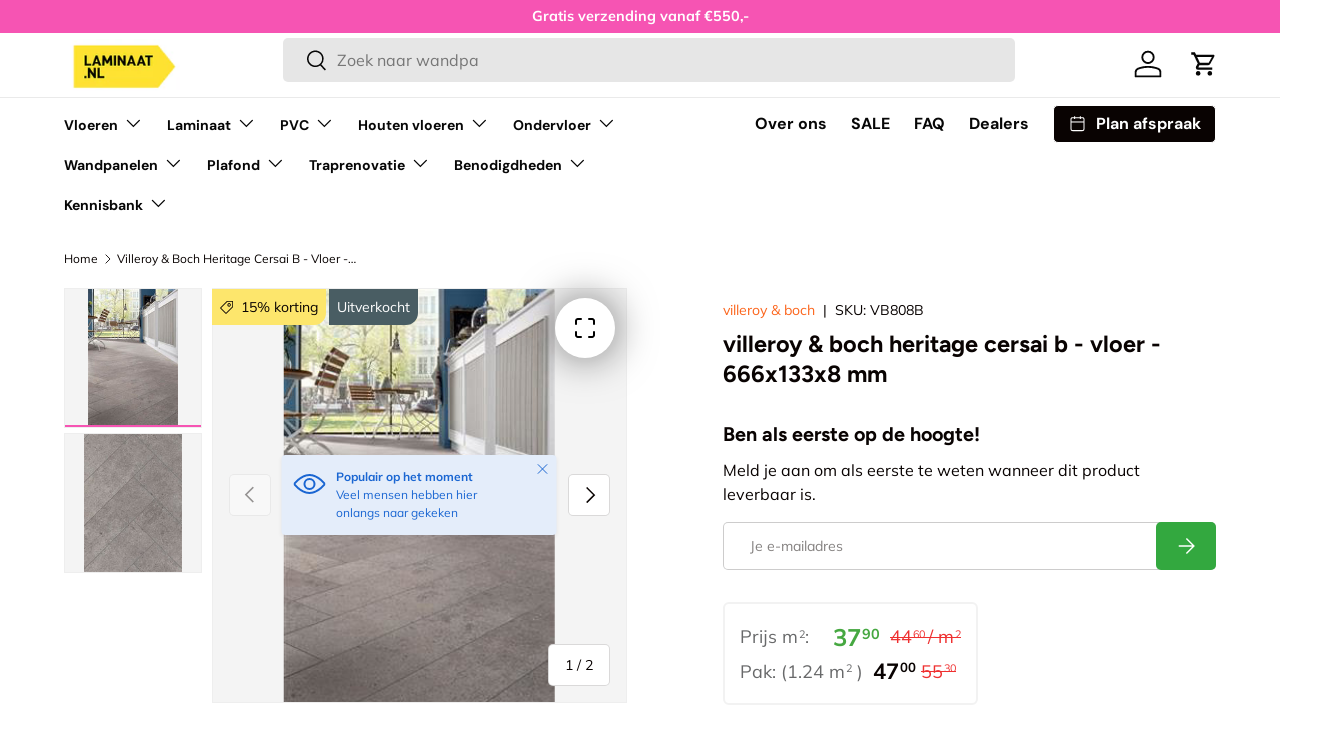

--- FILE ---
content_type: text/html; charset=utf-8
request_url: https://laminaat.nl/products/villeroy-1-boch-heritage-cersai-b-vloer-666x133x8-vb808b
body_size: 55308
content:
<!doctype html>

<html class="no-js" lang="nl" dir="ltr">

<script type="text/javascript">
    (function(c,l,a,r,i,t,y){
        c[a]=c[a]||function(){(c[a].q=c[a].q||[]).push(arguments)};
        t=l.createElement(r);t.async=1;t.src="https://www.clarity.ms/tag/"+i;
        y=l.getElementsByTagName(r)[0];y.parentNode.insertBefore(t,y);
    })(window, document, "clarity", "script", "mmohy3ntu5");
</script>
<script type="text/javascript">
    (function(c,l,a,r,i,t,y){
        c[a]=c[a]||function(){(c[a].q=c[a].q||[]).push(arguments)};
        t=l.createElement(r);t.async=1;t.src="https://www.clarity.ms/tag/"+i;
        y=l.getElementsByTagName(r)[0];y.parentNode.insertBefore(t,y);
    })(window, document, "clarity", "script", "sc866sqs22");
</script>

  <head>







<!-- Custom tracking: Niag -->
<script>
  !function(e,t,n,r,o,i,u,c,a,l){a=n.getElementsByTagName("head")[0],(l=n.createElement("script")).async=1,l.src=t,a.appendChild(l),r=n.cookie;try{if(i=(" "+r).match(new RegExp("[; ]_tdbu=([^\\s;]*)")))for(u in o=decodeURI(i[1]).split("||"))(c=o[u].split("~~"))[1]&&(r.indexOf(c[0]+"=")>-1||(n.cookie=c[0]+"="+c[1]+";path=/;max-age=604800;domain=."+e,n.cookie="_1=1"))}catch(e){}
  }("laminaat.nl","https://host.laminaat.nl/niag.js",document)
</script>

<!-- Custom tracking: CM.com personalization -->
<script id="cmwp-script" src="https://www.cm.com/app/web-personalization/integration/t38qhaoqr0hrk1xurvfffok5.min.js" async=""></script>


    
<!-- Hotjar Tracking Code for https://laminaat.nl/ -->
<script>
    (function(h,o,t,j,a,r){
        h.hj=h.hj||function(){(h.hj.q=h.hj.q||[]).push(arguments)};
        h._hjSettings={hjid:4946516,hjsv:6};
        a=o.getElementsByTagName('head')[0];
        r=o.createElement('script');r.async=1;
        r.src=t+h._hjSettings.hjid+j+h._hjSettings.hjsv;
        a.appendChild(r);
    })(window,document,'https://static.hotjar.com/c/hotjar-','.js?sv=');
</script>
<!-- Radio spot Tracking Code for https://laminaat.nl/ -->
<script>!function(s,e,t,r){var a=e.createElement("script");a.async=!0,a.src="https://static.masslytics.io/masslytics.js";var c=e.getElementsByTagName("script")[0];c.parentNode.insertBefore(a,c),s.masslyticsBrandId="SW-533015"}(window,document);</script>
  <style>
    .js.async-hide,.no-js.async-hide {
    opacity: 1 !important;
}
  </style>
 
  <script src="https://static.heyflow.com/widget/latest/webview.js"></script><meta charset="utf-8">
<meta name="viewport" content="width=device-width,initial-scale=1">




  <title>Villeroy &amp; Boch Heritage Cersai B | Vloer | Laminaat.nl</title>

<link rel="canonical" href="https://laminaat.nl/products/villeroy-1-boch-heritage-cersai-b-vloer-666x133x8-vb808b"><link rel="icon" href="//laminaat.nl/cdn/shop/files/laminaat-nl-favicon.png?crop=center&height=48&v=1705206106&width=48" type="image/png">
  <link rel="apple-touch-icon" href="//laminaat.nl/cdn/shop/files/laminaat-nl-favicon.png?crop=center&height=180&v=1705206106&width=180">
<meta name="description" content="Villeroy &amp; Boch Heritage Cersai B | Vloer | 666x133x8 mm | Gratis verzending |​​ Klantenbeoordeling van 8,7 | Vriendelijke klantenservice en deskundig advies">




  <meta property="og:site_name" content="Laminaat.nl">
  <meta property="og:url" content="https://laminaat.nl/products/villeroy-1-boch-heritage-cersai-b-vloer-666x133x8-vb808b">
  <meta property="og:title" content="Villeroy &amp; Boch Heritage Cersai B | Vloer | Laminaat.nl">
  <meta property="og:type" content="product">
  <meta property="og:description" content="Villeroy &amp; Boch Heritage Cersai B | Vloer | 666x133x8 mm | Gratis verzending |​​ Klantenbeoordeling van 8,7 | Vriendelijke klantenservice en deskundig advies"><meta property="og:image" content="http://laminaat.nl/cdn/shop/files/vb808b_vb808_665_133_v4_-exquisitplus_rgb-min.jpg?crop=center&height=1200&v=1755678373&width=1200">
    <meta property="og:image:secure_url" content="https://laminaat.nl/cdn/shop/files/vb808b_vb808_665_133_v4_-exquisitplus_rgb-min.jpg?crop=center&height=1200&v=1755678373&width=1200">
    <meta property="og:image:width" content="261">
    <meta property="og:image:height" content="400"><meta property="og:price:amount" content="47,00">
    <meta property="og:price:currency" content="EUR"><meta name="twitter:site" content="@LaminaatNL"><meta name="twitter:card" content="summary_large_image">
  <meta name="twitter:title" content="Villeroy &amp; Boch Heritage Cersai B | Vloer | Laminaat.nl">
  <meta name="twitter:description" content="Villeroy &amp; Boch Heritage Cersai B | Vloer | 666x133x8 mm | Gratis verzending |​​ Klantenbeoordeling van 8,7 | Vriendelijke klantenservice en deskundig advies">

<style data-shopify>
@font-face {
  font-family: Muli;
  font-weight: 400;
  font-style: normal;
  font-display: swap;
  src: url("//laminaat.nl/cdn/fonts/muli/muli_n4.e949947cfff05efcc994b2e2db40359a04fa9a92.woff2") format("woff2"),
       url("//laminaat.nl/cdn/fonts/muli/muli_n4.35355e4a0c27c9bc94d9af3f9bcb586d8229277a.woff") format("woff");
}
@font-face {
  font-family: Muli;
  font-weight: 700;
  font-style: normal;
  font-display: swap;
  src: url("//laminaat.nl/cdn/fonts/muli/muli_n7.c8c44d0404947d89610714223e630c4cbe005587.woff2") format("woff2"),
       url("//laminaat.nl/cdn/fonts/muli/muli_n7.4cbcffea6175d46b4d67e9408244a5b38c2ac568.woff") format("woff");
}
@font-face {
  font-family: Muli;
  font-weight: 400;
  font-style: italic;
  font-display: swap;
  src: url("//laminaat.nl/cdn/fonts/muli/muli_i4.c0a1ea800bab5884ab82e4eb25a6bd25121bd08c.woff2") format("woff2"),
       url("//laminaat.nl/cdn/fonts/muli/muli_i4.a6c39b1b31d876de7f99b3646461aa87120de6ed.woff") format("woff");
}
@font-face {
  font-family: Muli;
  font-weight: 700;
  font-style: italic;
  font-display: swap;
  src: url("//laminaat.nl/cdn/fonts/muli/muli_i7.34eedbf231efa20bd065d55f6f71485730632c7b.woff2") format("woff2"),
       url("//laminaat.nl/cdn/fonts/muli/muli_i7.2b4df846821493e68344d0b0212997d071bf38b7.woff") format("woff");
}
@font-face {
  font-family: Figtree;
  font-weight: 700;
  font-style: normal;
  font-display: swap;
  src: url("//laminaat.nl/cdn/fonts/figtree/figtree_n7.2fd9bfe01586148e644724096c9d75e8c7a90e55.woff2") format("woff2"),
       url("//laminaat.nl/cdn/fonts/figtree/figtree_n7.ea05de92d862f9594794ab281c4c3a67501ef5fc.woff") format("woff");
}
@font-face {
  font-family: "DM Sans";
  font-weight: 700;
  font-style: normal;
  font-display: swap;
  src: url("//laminaat.nl/cdn/fonts/dm_sans/dmsans_n7.97e21d81502002291ea1de8aefb79170c6946ce5.woff2") format("woff2"),
       url("//laminaat.nl/cdn/fonts/dm_sans/dmsans_n7.af5c214f5116410ca1d53a2090665620e78e2e1b.woff") format("woff");
}
:root {
      --bg-color: 255 255 255 / 1.0;
      --bg-color-og: 255 255 255 / 1.0;
      --heading-color: 9 3 2;
      --text-color: 9 3 2;
      --text-color-og: 9 3 2;
      --scrollbar-color: 9 3 2;
      --link-color: 252 101 28;
      --link-color-og: 252 101 28;
      --star-color: 247 191 15;--swatch-border-color-default: 206 205 204;
        --swatch-border-color-active: 132 129 129;
        --swatch-card-size: 24px;
        --swatch-variant-picker-size: 64px;--color-scheme-1-bg: 242 242 242 / 1.0;
      --color-scheme-1-grad: linear-gradient(180deg, rgba(244, 244, 244, 1), rgba(244, 244, 244, 1) 100%);
      --color-scheme-1-heading: 9 3 2;
      --color-scheme-1-text: 9 3 2;
      --color-scheme-1-btn-bg: 9 3 2;
      --color-scheme-1-btn-text: 255 255 255;
      --color-scheme-1-btn-bg-hover: 54 48 47;--color-scheme-2-bg: 246 84 179 / 1.0;
      --color-scheme-2-grad: ;
      --color-scheme-2-heading: 255 255 255;
      --color-scheme-2-text: 255 255 255;
      --color-scheme-2-btn-bg: 255 255 255;
      --color-scheme-2-btn-text: 9 3 2;
      --color-scheme-2-btn-bg-hover: 226 225 225;--color-scheme-3-bg: 255 255 255 / 1.0;
      --color-scheme-3-grad: ;
      --color-scheme-3-heading: 246 84 179;
      --color-scheme-3-text: 9 3 2;
      --color-scheme-3-btn-bg: 0 0 0;
      --color-scheme-3-btn-text: 255 255 255;
      --color-scheme-3-btn-bg-hover: 46 46 46;

      --drawer-bg-color: 255 255 255 / 1.0;
      --drawer-text-color: 9 3 2;

      --panel-bg-color: 242 242 242 / 1.0;
      --panel-heading-color: 9 3 2;
      --panel-text-color: 9 3 2;

      --in-stock-text-color: 53 169 65;
      --low-stock-text-color: 210 134 26;
      --very-low-stock-text-color: 180 12 28;
      --no-stock-text-color: 119 119 119;
      --no-stock-backordered-text-color: 119 119 119;

      --error-bg-color: 252 237 238;
      --error-text-color: 180 12 28;
      --success-bg-color: 232 246 234;
      --success-text-color: 44 126 63;
      --info-bg-color: 228 237 250;
      --info-text-color: 26 102 210;

      --heading-font-family: Figtree, sans-serif;
      --heading-font-style: normal;
      --heading-font-weight: 700;
      --heading-scale-start: 4;

      --navigation-font-family: "DM Sans", sans-serif;
      --navigation-font-style: normal;
      --navigation-font-weight: 700;--heading-text-transform: none;
--subheading-text-transform: none;
      --body-font-family: Muli, sans-serif;
      --body-font-style: normal;
      --body-font-weight: 400;
      --body-font-size: 16;

      --section-gap: 64;
      --heading-gap: calc(8 * var(--space-unit));--grid-column-gap: 20px;--btn-bg-color: 51 168 63;
      --btn-bg-hover-color: 93 186 102;
      --btn-text-color: 255 255 255;
      --btn-bg-color-og: 51 168 63;
      --btn-text-color-og: 255 255 255;
      --btn-alt-bg-color: 51 168 63;
      --btn-alt-bg-alpha: 1.0;
      --btn-alt-text-color: 255 255 255;
      --btn-border-width: 1px;
      --btn-padding-y: 12px;

      
      --btn-border-radius: 5px;
      

      --btn-lg-border-radius: 50%;
      --btn-icon-border-radius: 50%;
      --input-with-btn-inner-radius: var(--btn-border-radius);

      --input-bg-color: 255 255 255 / 1.0;
      --input-text-color: 9 3 2;
      --input-border-width: 1px;
      --input-border-radius: 4px;
      --textarea-border-radius: 4px;
      --input-border-radius: 5px;
      --input-bg-color-diff-3: #f7f7f7;
      --input-bg-color-diff-6: #f0f0f0;

      --modal-border-radius: 4px;
      --modal-overlay-color: 0 0 0;
      --modal-overlay-opacity: 0.4;
      --drawer-border-radius: 4px;
      --overlay-border-radius: 4px;--custom-label-bg-color: 35 2 46;
      --custom-label-text-color: 255 255 255;--sale-label-bg-color: 253 230 108;
      --sale-label-text-color: 9 3 2;--sold-out-label-bg-color: 73 93 99;
      --sold-out-label-text-color: 255 255 255;--new-label-bg-color: 246 84 179;
      --new-label-text-color: 255 255 255;--preorder-label-bg-color: 103 170 249;
      --preorder-label-text-color: 255 255 255;

      --page-width: 1590px;
      --gutter-sm: 20px;
      --gutter-md: 32px;
      --gutter-lg: 64px;

      --payment-terms-bg-color: #ffffff;

      --coll-card-bg-color: #f7f7f7;
      --coll-card-border-color: rgba(0,0,0,0);--card-bg-color: #ffffff;
      --card-text-color: 20 20 20;
      --card-border-color: #eaeaea;
        
          --aos-animate-duration: 0.6s;
        

        
          --aos-min-width: 0;
        
      

      --reading-width: 48em;
    }

    @media (max-width: 769px) {
      :root {
        --reading-width: 36em;
      }
    }
  </style><link rel="stylesheet" href="//laminaat.nl/cdn/shop/t/31/assets/main.css?v=13237006253287953511756818553">
  <script src="//laminaat.nl/cdn/shop/t/31/assets/main.js?v=6682958494115610291756818564" defer="defer"></script>
  <script src="//laminaat.nl/cdn/shop/t/31/assets/custom.js?v=72125473041925586811756818552" defer="defer"></script><link rel="preload" href="//laminaat.nl/cdn/fonts/muli/muli_n4.e949947cfff05efcc994b2e2db40359a04fa9a92.woff2" as="font" type="font/woff2" crossorigin fetchpriority="high"><link rel="preload" href="//laminaat.nl/cdn/fonts/figtree/figtree_n7.2fd9bfe01586148e644724096c9d75e8c7a90e55.woff2" as="font" type="font/woff2" crossorigin fetchpriority="high"><link rel="stylesheet" href="//laminaat.nl/cdn/shop/t/31/assets/swatches.css?v=173202273146380181951756818563" media="print" onload="this.media='all'">
    <noscript><link rel="stylesheet" href="//laminaat.nl/cdn/shop/t/31/assets/swatches.css?v=173202273146380181951756818563"></noscript><script>window.performance && window.performance.mark && window.performance.mark('shopify.content_for_header.start');</script><meta id="shopify-digital-wallet" name="shopify-digital-wallet" content="/79018656078/digital_wallets/dialog">
<link rel="alternate" type="application/json+oembed" href="https://laminaat.nl/products/villeroy-1-boch-heritage-cersai-b-vloer-666x133x8-vb808b.oembed">
<script async="async" src="/checkouts/internal/preloads.js?locale=nl-NL"></script>
<script id="shopify-features" type="application/json">{"accessToken":"38f1c4b9c04e42a561d1d84fa0728b8c","betas":["rich-media-storefront-analytics"],"domain":"laminaat.nl","predictiveSearch":true,"shopId":79018656078,"locale":"nl"}</script>
<script>var Shopify = Shopify || {};
Shopify.shop = "d8fe5b.myshopify.com";
Shopify.locale = "nl";
Shopify.currency = {"active":"EUR","rate":"1.0"};
Shopify.country = "NL";
Shopify.theme = {"name":"Live Theme - Laminaat.nl","id":182129099086,"schema_name":"Enterprise","schema_version":"1.3.1","theme_store_id":null,"role":"main"};
Shopify.theme.handle = "null";
Shopify.theme.style = {"id":null,"handle":null};
Shopify.cdnHost = "laminaat.nl/cdn";
Shopify.routes = Shopify.routes || {};
Shopify.routes.root = "/";</script>
<script type="module">!function(o){(o.Shopify=o.Shopify||{}).modules=!0}(window);</script>
<script>!function(o){function n(){var o=[];function n(){o.push(Array.prototype.slice.apply(arguments))}return n.q=o,n}var t=o.Shopify=o.Shopify||{};t.loadFeatures=n(),t.autoloadFeatures=n()}(window);</script>
<script id="shop-js-analytics" type="application/json">{"pageType":"product"}</script>
<script defer="defer" async type="module" src="//laminaat.nl/cdn/shopifycloud/shop-js/modules/v2/client.init-shop-cart-sync_6EKkpqRI.nl.esm.js"></script>
<script defer="defer" async type="module" src="//laminaat.nl/cdn/shopifycloud/shop-js/modules/v2/chunk.common_3amyFQVI.esm.js"></script>
<script type="module">
  await import("//laminaat.nl/cdn/shopifycloud/shop-js/modules/v2/client.init-shop-cart-sync_6EKkpqRI.nl.esm.js");
await import("//laminaat.nl/cdn/shopifycloud/shop-js/modules/v2/chunk.common_3amyFQVI.esm.js");

  window.Shopify.SignInWithShop?.initShopCartSync?.({"fedCMEnabled":true,"windoidEnabled":true});

</script>
<script>(function() {
  var isLoaded = false;
  function asyncLoad() {
    if (isLoaded) return;
    isLoaded = true;
    var urls = ["https:\/\/sbzstag.cirkleinc.com\/?shop=d8fe5b.myshopify.com"];
    for (var i = 0; i < urls.length; i++) {
      var s = document.createElement('script');
      s.type = 'text/javascript';
      s.async = true;
      s.src = urls[i];
      var x = document.getElementsByTagName('script')[0];
      x.parentNode.insertBefore(s, x);
    }
  };
  if(window.attachEvent) {
    window.attachEvent('onload', asyncLoad);
  } else {
    window.addEventListener('load', asyncLoad, false);
  }
})();</script>
<script id="__st">var __st={"a":79018656078,"offset":3600,"reqid":"3894fb6b-9eae-4151-b75a-914e7343251b-1768406691","pageurl":"laminaat.nl\/products\/villeroy-1-boch-heritage-cersai-b-vloer-666x133x8-vb808b","u":"4b648d1a53d7","p":"product","rtyp":"product","rid":8676682596686};</script>
<script>window.ShopifyPaypalV4VisibilityTracking = true;</script>
<script id="captcha-bootstrap">!function(){'use strict';const t='contact',e='account',n='new_comment',o=[[t,t],['blogs',n],['comments',n],[t,'customer']],c=[[e,'customer_login'],[e,'guest_login'],[e,'recover_customer_password'],[e,'create_customer']],r=t=>t.map((([t,e])=>`form[action*='/${t}']:not([data-nocaptcha='true']) input[name='form_type'][value='${e}']`)).join(','),a=t=>()=>t?[...document.querySelectorAll(t)].map((t=>t.form)):[];function s(){const t=[...o],e=r(t);return a(e)}const i='password',u='form_key',d=['recaptcha-v3-token','g-recaptcha-response','h-captcha-response',i],f=()=>{try{return window.sessionStorage}catch{return}},m='__shopify_v',_=t=>t.elements[u];function p(t,e,n=!1){try{const o=window.sessionStorage,c=JSON.parse(o.getItem(e)),{data:r}=function(t){const{data:e,action:n}=t;return t[m]||n?{data:e,action:n}:{data:t,action:n}}(c);for(const[e,n]of Object.entries(r))t.elements[e]&&(t.elements[e].value=n);n&&o.removeItem(e)}catch(o){console.error('form repopulation failed',{error:o})}}const l='form_type',E='cptcha';function T(t){t.dataset[E]=!0}const w=window,h=w.document,L='Shopify',v='ce_forms',y='captcha';let A=!1;((t,e)=>{const n=(g='f06e6c50-85a8-45c8-87d0-21a2b65856fe',I='https://cdn.shopify.com/shopifycloud/storefront-forms-hcaptcha/ce_storefront_forms_captcha_hcaptcha.v1.5.2.iife.js',D={infoText:'Beschermd door hCaptcha',privacyText:'Privacy',termsText:'Voorwaarden'},(t,e,n)=>{const o=w[L][v],c=o.bindForm;if(c)return c(t,g,e,D).then(n);var r;o.q.push([[t,g,e,D],n]),r=I,A||(h.body.append(Object.assign(h.createElement('script'),{id:'captcha-provider',async:!0,src:r})),A=!0)});var g,I,D;w[L]=w[L]||{},w[L][v]=w[L][v]||{},w[L][v].q=[],w[L][y]=w[L][y]||{},w[L][y].protect=function(t,e){n(t,void 0,e),T(t)},Object.freeze(w[L][y]),function(t,e,n,w,h,L){const[v,y,A,g]=function(t,e,n){const i=e?o:[],u=t?c:[],d=[...i,...u],f=r(d),m=r(i),_=r(d.filter((([t,e])=>n.includes(e))));return[a(f),a(m),a(_),s()]}(w,h,L),I=t=>{const e=t.target;return e instanceof HTMLFormElement?e:e&&e.form},D=t=>v().includes(t);t.addEventListener('submit',(t=>{const e=I(t);if(!e)return;const n=D(e)&&!e.dataset.hcaptchaBound&&!e.dataset.recaptchaBound,o=_(e),c=g().includes(e)&&(!o||!o.value);(n||c)&&t.preventDefault(),c&&!n&&(function(t){try{if(!f())return;!function(t){const e=f();if(!e)return;const n=_(t);if(!n)return;const o=n.value;o&&e.removeItem(o)}(t);const e=Array.from(Array(32),(()=>Math.random().toString(36)[2])).join('');!function(t,e){_(t)||t.append(Object.assign(document.createElement('input'),{type:'hidden',name:u})),t.elements[u].value=e}(t,e),function(t,e){const n=f();if(!n)return;const o=[...t.querySelectorAll(`input[type='${i}']`)].map((({name:t})=>t)),c=[...d,...o],r={};for(const[a,s]of new FormData(t).entries())c.includes(a)||(r[a]=s);n.setItem(e,JSON.stringify({[m]:1,action:t.action,data:r}))}(t,e)}catch(e){console.error('failed to persist form',e)}}(e),e.submit())}));const S=(t,e)=>{t&&!t.dataset[E]&&(n(t,e.some((e=>e===t))),T(t))};for(const o of['focusin','change'])t.addEventListener(o,(t=>{const e=I(t);D(e)&&S(e,y())}));const B=e.get('form_key'),M=e.get(l),P=B&&M;t.addEventListener('DOMContentLoaded',(()=>{const t=y();if(P)for(const e of t)e.elements[l].value===M&&p(e,B);[...new Set([...A(),...v().filter((t=>'true'===t.dataset.shopifyCaptcha))])].forEach((e=>S(e,t)))}))}(h,new URLSearchParams(w.location.search),n,t,e,['guest_login'])})(!0,!0)}();</script>
<script integrity="sha256-4kQ18oKyAcykRKYeNunJcIwy7WH5gtpwJnB7kiuLZ1E=" data-source-attribution="shopify.loadfeatures" defer="defer" src="//laminaat.nl/cdn/shopifycloud/storefront/assets/storefront/load_feature-a0a9edcb.js" crossorigin="anonymous"></script>
<script data-source-attribution="shopify.dynamic_checkout.dynamic.init">var Shopify=Shopify||{};Shopify.PaymentButton=Shopify.PaymentButton||{isStorefrontPortableWallets:!0,init:function(){window.Shopify.PaymentButton.init=function(){};var t=document.createElement("script");t.src="https://laminaat.nl/cdn/shopifycloud/portable-wallets/latest/portable-wallets.nl.js",t.type="module",document.head.appendChild(t)}};
</script>
<script data-source-attribution="shopify.dynamic_checkout.buyer_consent">
  function portableWalletsHideBuyerConsent(e){var t=document.getElementById("shopify-buyer-consent"),n=document.getElementById("shopify-subscription-policy-button");t&&n&&(t.classList.add("hidden"),t.setAttribute("aria-hidden","true"),n.removeEventListener("click",e))}function portableWalletsShowBuyerConsent(e){var t=document.getElementById("shopify-buyer-consent"),n=document.getElementById("shopify-subscription-policy-button");t&&n&&(t.classList.remove("hidden"),t.removeAttribute("aria-hidden"),n.addEventListener("click",e))}window.Shopify?.PaymentButton&&(window.Shopify.PaymentButton.hideBuyerConsent=portableWalletsHideBuyerConsent,window.Shopify.PaymentButton.showBuyerConsent=portableWalletsShowBuyerConsent);
</script>
<script data-source-attribution="shopify.dynamic_checkout.cart.bootstrap">document.addEventListener("DOMContentLoaded",(function(){function t(){return document.querySelector("shopify-accelerated-checkout-cart, shopify-accelerated-checkout")}if(t())Shopify.PaymentButton.init();else{new MutationObserver((function(e,n){t()&&(Shopify.PaymentButton.init(),n.disconnect())})).observe(document.body,{childList:!0,subtree:!0})}}));
</script>
<script id="sections-script" data-sections="header,footer" defer="defer" src="//laminaat.nl/cdn/shop/t/31/compiled_assets/scripts.js?13290"></script>
<script>window.performance && window.performance.mark && window.performance.mark('shopify.content_for_header.end');</script>

    <script src="//laminaat.nl/cdn/shop/t/31/assets/animate-on-scroll.js?v=15249566486942820451756818554" defer="defer"></script>
    <link rel="stylesheet" href="//laminaat.nl/cdn/shop/t/31/assets/animate-on-scroll.css?v=116194678796051782541756818555">
  

  <style>
.product-info variant-label.block.product-info__block.product-info__block--sm {
    display: none;
}
.product-info__block .__fbcw__bar-widget{
    justify-content: center !important;
    margin-top: -32px;
    margin-bottom: -16px;
}
variant-label.block.product-info__block.product-info__block--sm {
    position: absolute;
    left: -1px;
}

.product-info__add-button.custom-btn-gratis-wrapper {
    margin: 0;
} 
.btm-btns {
    display: flex;
    justify-content: center;
    align-items: center;
    gap: 16px;
    margin-top: 16px;
}
.btm-btns product-form.product-price {
    width: 100%;
}
.btm-btns label.button-yas-mod.button.button-neutral.button-with-icon {
    width: 100%;
}
.btm-btns span.info-tooltip {
    color: black;
}
.btm-btns .product-info__add-button.custom-btn-gratis-wrapper {
    margin: 0;
}
.btm-btns .product-price .custom-btn-gratis {
    width: 100%;
    display: flex;
    align-items: center;
    justify-content: center;
    gap: 8px;
    height: 44px;
}
.btm-btns span.info-btn{
  display: flex;
  align-items: center;
  position: relative;
}

.btm-btns span.info-btn svg {
    transform: unset;
    width: auto;
    height: auto;
}
  .btm-btns span.info-tooltipp {
    border: 1px solid #f2f2f2;
    border-radius: 4px;
    background: white;
    position: absolute;
    width: 240px;
    z-index: 9;
    color: black;
    font-weight: 400;
    text-align: left;
    padding: 8px 10px;
    bottom: 14px;
    right: 50%;
    transform: translateX(50%);
  display: none;
}
  .btm-btns .info-btn:hover span.info-tooltipp{
  display: block;
}
.btm-btns label.button-yas-mod.button.button-neutral.button-with-icon {
height: 44px;
}
@media only screen and (max-width: 600px) {
  .btm-btns product-form.product-price span.info-tooltipp {
  transform: translateX(10%);
}
label.button-yas-mod.button.button-neutral.button-with-icon {
    padding: 10px 8px;
    gap: 3px;
}
  .button-yas-mod.button svg.icon-caret, .button-yas-mod svg {
    width: 1rem;
    height: 1rem;
    padding: 0;
}
  .btm-btns span.info-btn svg {
    transform: unset;
    width: 16px;
    height: 16px;
}
  button.btn.btn--primary.custom-btn-gratis {
    padding: 10px 8px;
    font-size: 12px;
    gap: 3px;
}
  /* .btm-btns label > span{
    font-size: 12px;
  } */
.btm-btns {
    display: flex;
    justify-content: center;
    align-items: center;
    gap: 10px;
    margin-top: 10px;
}
  .rte.product-description {
    padding: 20px 10px;
}
  .btm-btns.single span.info-tooltipp {
    transform: translateX(30%);
}
}
label.button-yas-mod.button, .product-info__add-button.custom-btn-gratis-wrapper .btn {
    font-size: 0.88em !important;
    text-transform: inherit;
}
</style> 



<style>
 sticky-atc-panel.sticky-atc-panel {
    max-width: 100%;
    width: 100%;
    right: 0;
    margin: 0;
    border-radius: 0;
  }
  .card.card--row.card--related.card--sticky-atc.relative.flex.items-center {
    justify-content: space-between;
    padding: 12px 9rem;
  }
  .img_price_wrap {
    display: flex;
    align-items: center;
    gap: 2rem;
  }
  p.sticky-atc-panel__heading.h6.regular-text.text-current.pb-1 {
    padding: 0;
    margin: 0;
  }
  .price_btn_wrap {
    display: flex;
    align-items: center;
    gap: 10px;
  }
  .price_btn_wrap a.btn.btn--secondary.btn--sm {
    width: 300px;
    display: flex;
    align-items: center;
    gap: 10px;
    font-size: 16px;
    justify-content: center;
    border-radius: 4px;
    padding: 10px;
  }
  .card--sticky-atc .lpp-price {
    display: none;
  }
  .card--sticky-atc  .sticky-custom-price .price__default_m2 .price__current strong {
    color: red !important;
    font-size: 22px;
  }
@media only screen and (max-width: 767px) {
    .img_price_wrap {
      display: none;
    }
    .card.card--row.card--related.card--sticky-atc.relative.flex.items-center {
        padding: 12px;
    }
    .card--sticky-atc .price_btn_wrap a.btn.btn--secondary.btn--sm {
        width: 100%;
      font-size: 14px;
    }
    .card--sticky-atc  .price_btn_wrap {
        width: 100%;
          justify-content: space-between;
    }
    .card--sticky-atc .card__buttons {
        padding: 0;
    }
    .card--sticky-atc .card__info {
        flex: unset;
        padding: 0;
    }
    .card--sticky-atc .card__buttons {
        width: 100%;
        max-width: 250px;
    }
    .card--sticky-atc  .price__default.price__default_m2 {
        justify-content: flex-start;
    }
    .card--sticky-atc .price__default.price__default_m2 {
        flex-direction: column;
    }
    .card--sticky-atc .lpp-price {
      display: flex !important;
      width: 100%;
      font-size: 14px;
    }
    .card--sticky-atc span.price__packet_label.as {
        display: none;
    }
    .card--sticky-atc s.price__was.price__was--supercents {
        margin: 0 !important;
    }
    .card--sticky-atc .pricee{
      width: 100%;
      justify-content: flex-end;
    }
    .sticky-custom-price .price__current{
      width: auto !important;
      justify-content: flex-start !important;
    }
    span.price__current.sticky-csm {
      display: flex;
      gap: 8px;
    }
}
.card--sticky-atc .pricee {
    display: flex;
    flex-direction: row-reverse;
    align-items: center;
    gap: 10px;
}
.card--sticky-atc s.price__was.price__was--supercents {
    margin-top: 3px;
    color: gray;
}
.card--sticky-atc .price__default.custom-price {
    display: none;
}
</style>
    
  
    
  <script>document.documentElement.className = document.documentElement.className.replace('no-js', 'js');</script><!-- CC Custom Head Start --><!-- CC Custom Head End --><script src="https://ajax.googleapis.com/ajax/libs/jquery/3.7.1/jquery.min.js"></script>

<!-- BEGIN app block: shopify://apps/klaviyo-email-marketing-sms/blocks/klaviyo-onsite-embed/2632fe16-c075-4321-a88b-50b567f42507 -->












  <script async src="https://static.klaviyo.com/onsite/js/RuC5KQ/klaviyo.js?company_id=RuC5KQ"></script>
  <script>!function(){if(!window.klaviyo){window._klOnsite=window._klOnsite||[];try{window.klaviyo=new Proxy({},{get:function(n,i){return"push"===i?function(){var n;(n=window._klOnsite).push.apply(n,arguments)}:function(){for(var n=arguments.length,o=new Array(n),w=0;w<n;w++)o[w]=arguments[w];var t="function"==typeof o[o.length-1]?o.pop():void 0,e=new Promise((function(n){window._klOnsite.push([i].concat(o,[function(i){t&&t(i),n(i)}]))}));return e}}})}catch(n){window.klaviyo=window.klaviyo||[],window.klaviyo.push=function(){var n;(n=window._klOnsite).push.apply(n,arguments)}}}}();</script>

  
    <script id="viewed_product">
      if (item == null) {
        var _learnq = _learnq || [];

        var MetafieldReviews = null
        var MetafieldYotpoRating = null
        var MetafieldYotpoCount = null
        var MetafieldLooxRating = null
        var MetafieldLooxCount = null
        var okendoProduct = null
        var okendoProductReviewCount = null
        var okendoProductReviewAverageValue = null
        try {
          // The following fields are used for Customer Hub recently viewed in order to add reviews.
          // This information is not part of __kla_viewed. Instead, it is part of __kla_viewed_reviewed_items
          MetafieldReviews = {};
          MetafieldYotpoRating = null
          MetafieldYotpoCount = null
          MetafieldLooxRating = null
          MetafieldLooxCount = null

          okendoProduct = null
          // If the okendo metafield is not legacy, it will error, which then requires the new json formatted data
          if (okendoProduct && 'error' in okendoProduct) {
            okendoProduct = null
          }
          okendoProductReviewCount = okendoProduct ? okendoProduct.reviewCount : null
          okendoProductReviewAverageValue = okendoProduct ? okendoProduct.reviewAverageValue : null
        } catch (error) {
          console.error('Error in Klaviyo onsite reviews tracking:', error);
        }

        var item = {
          Name: "villeroy \u0026 boch heritage cersai b - vloer - 666x133x8 mm",
          ProductID: 8676682596686,
          Categories: ["Aanbiedingen","Merken","Vloeren"],
          ImageURL: "https://laminaat.nl/cdn/shop/files/vb808b_vb808_665_133_v4_-exquisitplus_rgb-min_grande.jpg?v=1755678373",
          URL: "https://laminaat.nl/products/villeroy-1-boch-heritage-cersai-b-vloer-666x133x8-vb808b",
          Brand: "Villeroy \u0026 Boch",
          Price: "47,00",
          Value: "47,00",
          CompareAtPrice: "55,30"
        };
        _learnq.push(['track', 'Viewed Product', item]);
        _learnq.push(['trackViewedItem', {
          Title: item.Name,
          ItemId: item.ProductID,
          Categories: item.Categories,
          ImageUrl: item.ImageURL,
          Url: item.URL,
          Metadata: {
            Brand: item.Brand,
            Price: item.Price,
            Value: item.Value,
            CompareAtPrice: item.CompareAtPrice
          },
          metafields:{
            reviews: MetafieldReviews,
            yotpo:{
              rating: MetafieldYotpoRating,
              count: MetafieldYotpoCount,
            },
            loox:{
              rating: MetafieldLooxRating,
              count: MetafieldLooxCount,
            },
            okendo: {
              rating: okendoProductReviewAverageValue,
              count: okendoProductReviewCount,
            }
          }
        }]);
      }
    </script>
  




  <script>
    window.klaviyoReviewsProductDesignMode = false
  </script>







<!-- END app block --><!-- BEGIN app block: shopify://apps/stape-conversion-tracking/blocks/gtm/7e13c847-7971-409d-8fe0-29ec14d5f048 --><script>
  window.lsData = {};
  window.dataLayer = window.dataLayer || [];
  window.addEventListener("message", (event) => {
    if (event.data?.event) {
      window.dataLayer.push(event.data);
    }
  });
  window.dataShopStape = {
    shop: "laminaat.nl",
    shopId: "79018656078",
  }
</script>

<!-- END app block --><script src="https://cdn.shopify.com/extensions/019b8ed3-90b4-7b95-8e01-aa6b35f1be2e/stape-remix-29/assets/widget.js" type="text/javascript" defer="defer"></script>
<link href="https://monorail-edge.shopifysvc.com" rel="dns-prefetch">
<script>(function(){if ("sendBeacon" in navigator && "performance" in window) {try {var session_token_from_headers = performance.getEntriesByType('navigation')[0].serverTiming.find(x => x.name == '_s').description;} catch {var session_token_from_headers = undefined;}var session_cookie_matches = document.cookie.match(/_shopify_s=([^;]*)/);var session_token_from_cookie = session_cookie_matches && session_cookie_matches.length === 2 ? session_cookie_matches[1] : "";var session_token = session_token_from_headers || session_token_from_cookie || "";function handle_abandonment_event(e) {var entries = performance.getEntries().filter(function(entry) {return /monorail-edge.shopifysvc.com/.test(entry.name);});if (!window.abandonment_tracked && entries.length === 0) {window.abandonment_tracked = true;var currentMs = Date.now();var navigation_start = performance.timing.navigationStart;var payload = {shop_id: 79018656078,url: window.location.href,navigation_start,duration: currentMs - navigation_start,session_token,page_type: "product"};window.navigator.sendBeacon("https://monorail-edge.shopifysvc.com/v1/produce", JSON.stringify({schema_id: "online_store_buyer_site_abandonment/1.1",payload: payload,metadata: {event_created_at_ms: currentMs,event_sent_at_ms: currentMs}}));}}window.addEventListener('pagehide', handle_abandonment_event);}}());</script>
<script id="web-pixels-manager-setup">(function e(e,d,r,n,o){if(void 0===o&&(o={}),!Boolean(null===(a=null===(i=window.Shopify)||void 0===i?void 0:i.analytics)||void 0===a?void 0:a.replayQueue)){var i,a;window.Shopify=window.Shopify||{};var t=window.Shopify;t.analytics=t.analytics||{};var s=t.analytics;s.replayQueue=[],s.publish=function(e,d,r){return s.replayQueue.push([e,d,r]),!0};try{self.performance.mark("wpm:start")}catch(e){}var l=function(){var e={modern:/Edge?\/(1{2}[4-9]|1[2-9]\d|[2-9]\d{2}|\d{4,})\.\d+(\.\d+|)|Firefox\/(1{2}[4-9]|1[2-9]\d|[2-9]\d{2}|\d{4,})\.\d+(\.\d+|)|Chrom(ium|e)\/(9{2}|\d{3,})\.\d+(\.\d+|)|(Maci|X1{2}).+ Version\/(15\.\d+|(1[6-9]|[2-9]\d|\d{3,})\.\d+)([,.]\d+|)( \(\w+\)|)( Mobile\/\w+|) Safari\/|Chrome.+OPR\/(9{2}|\d{3,})\.\d+\.\d+|(CPU[ +]OS|iPhone[ +]OS|CPU[ +]iPhone|CPU IPhone OS|CPU iPad OS)[ +]+(15[._]\d+|(1[6-9]|[2-9]\d|\d{3,})[._]\d+)([._]\d+|)|Android:?[ /-](13[3-9]|1[4-9]\d|[2-9]\d{2}|\d{4,})(\.\d+|)(\.\d+|)|Android.+Firefox\/(13[5-9]|1[4-9]\d|[2-9]\d{2}|\d{4,})\.\d+(\.\d+|)|Android.+Chrom(ium|e)\/(13[3-9]|1[4-9]\d|[2-9]\d{2}|\d{4,})\.\d+(\.\d+|)|SamsungBrowser\/([2-9]\d|\d{3,})\.\d+/,legacy:/Edge?\/(1[6-9]|[2-9]\d|\d{3,})\.\d+(\.\d+|)|Firefox\/(5[4-9]|[6-9]\d|\d{3,})\.\d+(\.\d+|)|Chrom(ium|e)\/(5[1-9]|[6-9]\d|\d{3,})\.\d+(\.\d+|)([\d.]+$|.*Safari\/(?![\d.]+ Edge\/[\d.]+$))|(Maci|X1{2}).+ Version\/(10\.\d+|(1[1-9]|[2-9]\d|\d{3,})\.\d+)([,.]\d+|)( \(\w+\)|)( Mobile\/\w+|) Safari\/|Chrome.+OPR\/(3[89]|[4-9]\d|\d{3,})\.\d+\.\d+|(CPU[ +]OS|iPhone[ +]OS|CPU[ +]iPhone|CPU IPhone OS|CPU iPad OS)[ +]+(10[._]\d+|(1[1-9]|[2-9]\d|\d{3,})[._]\d+)([._]\d+|)|Android:?[ /-](13[3-9]|1[4-9]\d|[2-9]\d{2}|\d{4,})(\.\d+|)(\.\d+|)|Mobile Safari.+OPR\/([89]\d|\d{3,})\.\d+\.\d+|Android.+Firefox\/(13[5-9]|1[4-9]\d|[2-9]\d{2}|\d{4,})\.\d+(\.\d+|)|Android.+Chrom(ium|e)\/(13[3-9]|1[4-9]\d|[2-9]\d{2}|\d{4,})\.\d+(\.\d+|)|Android.+(UC? ?Browser|UCWEB|U3)[ /]?(15\.([5-9]|\d{2,})|(1[6-9]|[2-9]\d|\d{3,})\.\d+)\.\d+|SamsungBrowser\/(5\.\d+|([6-9]|\d{2,})\.\d+)|Android.+MQ{2}Browser\/(14(\.(9|\d{2,})|)|(1[5-9]|[2-9]\d|\d{3,})(\.\d+|))(\.\d+|)|K[Aa][Ii]OS\/(3\.\d+|([4-9]|\d{2,})\.\d+)(\.\d+|)/},d=e.modern,r=e.legacy,n=navigator.userAgent;return n.match(d)?"modern":n.match(r)?"legacy":"unknown"}(),u="modern"===l?"modern":"legacy",c=(null!=n?n:{modern:"",legacy:""})[u],f=function(e){return[e.baseUrl,"/wpm","/b",e.hashVersion,"modern"===e.buildTarget?"m":"l",".js"].join("")}({baseUrl:d,hashVersion:r,buildTarget:u}),m=function(e){var d=e.version,r=e.bundleTarget,n=e.surface,o=e.pageUrl,i=e.monorailEndpoint;return{emit:function(e){var a=e.status,t=e.errorMsg,s=(new Date).getTime(),l=JSON.stringify({metadata:{event_sent_at_ms:s},events:[{schema_id:"web_pixels_manager_load/3.1",payload:{version:d,bundle_target:r,page_url:o,status:a,surface:n,error_msg:t},metadata:{event_created_at_ms:s}}]});if(!i)return console&&console.warn&&console.warn("[Web Pixels Manager] No Monorail endpoint provided, skipping logging."),!1;try{return self.navigator.sendBeacon.bind(self.navigator)(i,l)}catch(e){}var u=new XMLHttpRequest;try{return u.open("POST",i,!0),u.setRequestHeader("Content-Type","text/plain"),u.send(l),!0}catch(e){return console&&console.warn&&console.warn("[Web Pixels Manager] Got an unhandled error while logging to Monorail."),!1}}}}({version:r,bundleTarget:l,surface:e.surface,pageUrl:self.location.href,monorailEndpoint:e.monorailEndpoint});try{o.browserTarget=l,function(e){var d=e.src,r=e.async,n=void 0===r||r,o=e.onload,i=e.onerror,a=e.sri,t=e.scriptDataAttributes,s=void 0===t?{}:t,l=document.createElement("script"),u=document.querySelector("head"),c=document.querySelector("body");if(l.async=n,l.src=d,a&&(l.integrity=a,l.crossOrigin="anonymous"),s)for(var f in s)if(Object.prototype.hasOwnProperty.call(s,f))try{l.dataset[f]=s[f]}catch(e){}if(o&&l.addEventListener("load",o),i&&l.addEventListener("error",i),u)u.appendChild(l);else{if(!c)throw new Error("Did not find a head or body element to append the script");c.appendChild(l)}}({src:f,async:!0,onload:function(){if(!function(){var e,d;return Boolean(null===(d=null===(e=window.Shopify)||void 0===e?void 0:e.analytics)||void 0===d?void 0:d.initialized)}()){var d=window.webPixelsManager.init(e)||void 0;if(d){var r=window.Shopify.analytics;r.replayQueue.forEach((function(e){var r=e[0],n=e[1],o=e[2];d.publishCustomEvent(r,n,o)})),r.replayQueue=[],r.publish=d.publishCustomEvent,r.visitor=d.visitor,r.initialized=!0}}},onerror:function(){return m.emit({status:"failed",errorMsg:"".concat(f," has failed to load")})},sri:function(e){var d=/^sha384-[A-Za-z0-9+/=]+$/;return"string"==typeof e&&d.test(e)}(c)?c:"",scriptDataAttributes:o}),m.emit({status:"loading"})}catch(e){m.emit({status:"failed",errorMsg:(null==e?void 0:e.message)||"Unknown error"})}}})({shopId: 79018656078,storefrontBaseUrl: "https://laminaat.nl",extensionsBaseUrl: "https://extensions.shopifycdn.com/cdn/shopifycloud/web-pixels-manager",monorailEndpoint: "https://monorail-edge.shopifysvc.com/unstable/produce_batch",surface: "storefront-renderer",enabledBetaFlags: ["2dca8a86","a0d5f9d2"],webPixelsConfigList: [{"id":"2347172174","configuration":"{\"accountID\":\"79018656078\"}","eventPayloadVersion":"v1","runtimeContext":"STRICT","scriptVersion":"c0a2ceb098b536858278d481fbeefe60","type":"APP","apiClientId":10250649601,"privacyPurposes":[],"dataSharingAdjustments":{"protectedCustomerApprovalScopes":["read_customer_address","read_customer_email","read_customer_name","read_customer_personal_data","read_customer_phone"]}},{"id":"146932046","configuration":"{\"tagID\":\"2613752338818\"}","eventPayloadVersion":"v1","runtimeContext":"STRICT","scriptVersion":"18031546ee651571ed29edbe71a3550b","type":"APP","apiClientId":3009811,"privacyPurposes":["ANALYTICS","MARKETING","SALE_OF_DATA"],"dataSharingAdjustments":{"protectedCustomerApprovalScopes":["read_customer_address","read_customer_email","read_customer_name","read_customer_personal_data","read_customer_phone"]}},{"id":"236650830","eventPayloadVersion":"1","runtimeContext":"LAX","scriptVersion":"1","type":"CUSTOM","privacyPurposes":[],"name":"GTM stape checkout"},{"id":"245498190","eventPayloadVersion":"1","runtimeContext":"LAX","scriptVersion":"2","type":"CUSTOM","privacyPurposes":[],"name":"datalayer test"},{"id":"shopify-app-pixel","configuration":"{}","eventPayloadVersion":"v1","runtimeContext":"STRICT","scriptVersion":"0450","apiClientId":"shopify-pixel","type":"APP","privacyPurposes":["ANALYTICS","MARKETING"]},{"id":"shopify-custom-pixel","eventPayloadVersion":"v1","runtimeContext":"LAX","scriptVersion":"0450","apiClientId":"shopify-pixel","type":"CUSTOM","privacyPurposes":["ANALYTICS","MARKETING"]}],isMerchantRequest: false,initData: {"shop":{"name":"Laminaat.nl","paymentSettings":{"currencyCode":"EUR"},"myshopifyDomain":"d8fe5b.myshopify.com","countryCode":"NL","storefrontUrl":"https:\/\/laminaat.nl"},"customer":null,"cart":null,"checkout":null,"productVariants":[{"price":{"amount":47.0,"currencyCode":"EUR"},"product":{"title":"villeroy \u0026 boch heritage cersai b - vloer - 666x133x8 mm","vendor":"Villeroy \u0026 Boch","id":"8676682596686","untranslatedTitle":"villeroy \u0026 boch heritage cersai b - vloer - 666x133x8 mm","url":"\/products\/villeroy-1-boch-heritage-cersai-b-vloer-666x133x8-vb808b","type":""},"id":"47469477167438","image":{"src":"\/\/laminaat.nl\/cdn\/shop\/files\/vb808b_vb808_665_133_v4_-exquisitplus_rgb-min.jpg?v=1755678373"},"sku":"VB808B","title":"666x133x8 mm","untranslatedTitle":"666x133x8 mm"}],"purchasingCompany":null},},"https://laminaat.nl/cdn","7cecd0b6w90c54c6cpe92089d5m57a67346",{"modern":"","legacy":""},{"shopId":"79018656078","storefrontBaseUrl":"https:\/\/laminaat.nl","extensionBaseUrl":"https:\/\/extensions.shopifycdn.com\/cdn\/shopifycloud\/web-pixels-manager","surface":"storefront-renderer","enabledBetaFlags":"[\"2dca8a86\", \"a0d5f9d2\"]","isMerchantRequest":"false","hashVersion":"7cecd0b6w90c54c6cpe92089d5m57a67346","publish":"custom","events":"[[\"page_viewed\",{}],[\"product_viewed\",{\"productVariant\":{\"price\":{\"amount\":47.0,\"currencyCode\":\"EUR\"},\"product\":{\"title\":\"villeroy \u0026 boch heritage cersai b - vloer - 666x133x8 mm\",\"vendor\":\"Villeroy \u0026 Boch\",\"id\":\"8676682596686\",\"untranslatedTitle\":\"villeroy \u0026 boch heritage cersai b - vloer - 666x133x8 mm\",\"url\":\"\/products\/villeroy-1-boch-heritage-cersai-b-vloer-666x133x8-vb808b\",\"type\":\"\"},\"id\":\"47469477167438\",\"image\":{\"src\":\"\/\/laminaat.nl\/cdn\/shop\/files\/vb808b_vb808_665_133_v4_-exquisitplus_rgb-min.jpg?v=1755678373\"},\"sku\":\"VB808B\",\"title\":\"666x133x8 mm\",\"untranslatedTitle\":\"666x133x8 mm\"}}]]"});</script><script>
  window.ShopifyAnalytics = window.ShopifyAnalytics || {};
  window.ShopifyAnalytics.meta = window.ShopifyAnalytics.meta || {};
  window.ShopifyAnalytics.meta.currency = 'EUR';
  var meta = {"product":{"id":8676682596686,"gid":"gid:\/\/shopify\/Product\/8676682596686","vendor":"Villeroy \u0026 Boch","type":"","handle":"villeroy-1-boch-heritage-cersai-b-vloer-666x133x8-vb808b","variants":[{"id":47469477167438,"price":4700,"name":"villeroy \u0026 boch heritage cersai b - vloer - 666x133x8 mm - 666x133x8 mm","public_title":"666x133x8 mm","sku":"VB808B"}],"remote":false},"page":{"pageType":"product","resourceType":"product","resourceId":8676682596686,"requestId":"3894fb6b-9eae-4151-b75a-914e7343251b-1768406691"}};
  for (var attr in meta) {
    window.ShopifyAnalytics.meta[attr] = meta[attr];
  }
</script>
<script class="analytics">
  (function () {
    var customDocumentWrite = function(content) {
      var jquery = null;

      if (window.jQuery) {
        jquery = window.jQuery;
      } else if (window.Checkout && window.Checkout.$) {
        jquery = window.Checkout.$;
      }

      if (jquery) {
        jquery('body').append(content);
      }
    };

    var hasLoggedConversion = function(token) {
      if (token) {
        return document.cookie.indexOf('loggedConversion=' + token) !== -1;
      }
      return false;
    }

    var setCookieIfConversion = function(token) {
      if (token) {
        var twoMonthsFromNow = new Date(Date.now());
        twoMonthsFromNow.setMonth(twoMonthsFromNow.getMonth() + 2);

        document.cookie = 'loggedConversion=' + token + '; expires=' + twoMonthsFromNow;
      }
    }

    var trekkie = window.ShopifyAnalytics.lib = window.trekkie = window.trekkie || [];
    if (trekkie.integrations) {
      return;
    }
    trekkie.methods = [
      'identify',
      'page',
      'ready',
      'track',
      'trackForm',
      'trackLink'
    ];
    trekkie.factory = function(method) {
      return function() {
        var args = Array.prototype.slice.call(arguments);
        args.unshift(method);
        trekkie.push(args);
        return trekkie;
      };
    };
    for (var i = 0; i < trekkie.methods.length; i++) {
      var key = trekkie.methods[i];
      trekkie[key] = trekkie.factory(key);
    }
    trekkie.load = function(config) {
      trekkie.config = config || {};
      trekkie.config.initialDocumentCookie = document.cookie;
      var first = document.getElementsByTagName('script')[0];
      var script = document.createElement('script');
      script.type = 'text/javascript';
      script.onerror = function(e) {
        var scriptFallback = document.createElement('script');
        scriptFallback.type = 'text/javascript';
        scriptFallback.onerror = function(error) {
                var Monorail = {
      produce: function produce(monorailDomain, schemaId, payload) {
        var currentMs = new Date().getTime();
        var event = {
          schema_id: schemaId,
          payload: payload,
          metadata: {
            event_created_at_ms: currentMs,
            event_sent_at_ms: currentMs
          }
        };
        return Monorail.sendRequest("https://" + monorailDomain + "/v1/produce", JSON.stringify(event));
      },
      sendRequest: function sendRequest(endpointUrl, payload) {
        // Try the sendBeacon API
        if (window && window.navigator && typeof window.navigator.sendBeacon === 'function' && typeof window.Blob === 'function' && !Monorail.isIos12()) {
          var blobData = new window.Blob([payload], {
            type: 'text/plain'
          });

          if (window.navigator.sendBeacon(endpointUrl, blobData)) {
            return true;
          } // sendBeacon was not successful

        } // XHR beacon

        var xhr = new XMLHttpRequest();

        try {
          xhr.open('POST', endpointUrl);
          xhr.setRequestHeader('Content-Type', 'text/plain');
          xhr.send(payload);
        } catch (e) {
          console.log(e);
        }

        return false;
      },
      isIos12: function isIos12() {
        return window.navigator.userAgent.lastIndexOf('iPhone; CPU iPhone OS 12_') !== -1 || window.navigator.userAgent.lastIndexOf('iPad; CPU OS 12_') !== -1;
      }
    };
    Monorail.produce('monorail-edge.shopifysvc.com',
      'trekkie_storefront_load_errors/1.1',
      {shop_id: 79018656078,
      theme_id: 182129099086,
      app_name: "storefront",
      context_url: window.location.href,
      source_url: "//laminaat.nl/cdn/s/trekkie.storefront.55c6279c31a6628627b2ba1c5ff367020da294e2.min.js"});

        };
        scriptFallback.async = true;
        scriptFallback.src = '//laminaat.nl/cdn/s/trekkie.storefront.55c6279c31a6628627b2ba1c5ff367020da294e2.min.js';
        first.parentNode.insertBefore(scriptFallback, first);
      };
      script.async = true;
      script.src = '//laminaat.nl/cdn/s/trekkie.storefront.55c6279c31a6628627b2ba1c5ff367020da294e2.min.js';
      first.parentNode.insertBefore(script, first);
    };
    trekkie.load(
      {"Trekkie":{"appName":"storefront","development":false,"defaultAttributes":{"shopId":79018656078,"isMerchantRequest":null,"themeId":182129099086,"themeCityHash":"4893746168820232227","contentLanguage":"nl","currency":"EUR","eventMetadataId":"eb40b069-209c-4638-a2c7-c626a9540107"},"isServerSideCookieWritingEnabled":true,"monorailRegion":"shop_domain","enabledBetaFlags":["65f19447"]},"Session Attribution":{},"S2S":{"facebookCapiEnabled":false,"source":"trekkie-storefront-renderer","apiClientId":580111}}
    );

    var loaded = false;
    trekkie.ready(function() {
      if (loaded) return;
      loaded = true;

      window.ShopifyAnalytics.lib = window.trekkie;

      var originalDocumentWrite = document.write;
      document.write = customDocumentWrite;
      try { window.ShopifyAnalytics.merchantGoogleAnalytics.call(this); } catch(error) {};
      document.write = originalDocumentWrite;

      window.ShopifyAnalytics.lib.page(null,{"pageType":"product","resourceType":"product","resourceId":8676682596686,"requestId":"3894fb6b-9eae-4151-b75a-914e7343251b-1768406691","shopifyEmitted":true});

      var match = window.location.pathname.match(/checkouts\/(.+)\/(thank_you|post_purchase)/)
      var token = match? match[1]: undefined;
      if (!hasLoggedConversion(token)) {
        setCookieIfConversion(token);
        window.ShopifyAnalytics.lib.track("Viewed Product",{"currency":"EUR","variantId":47469477167438,"productId":8676682596686,"productGid":"gid:\/\/shopify\/Product\/8676682596686","name":"villeroy \u0026 boch heritage cersai b - vloer - 666x133x8 mm - 666x133x8 mm","price":"47.00","sku":"VB808B","brand":"Villeroy \u0026 Boch","variant":"666x133x8 mm","category":"","nonInteraction":true,"remote":false},undefined,undefined,{"shopifyEmitted":true});
      window.ShopifyAnalytics.lib.track("monorail:\/\/trekkie_storefront_viewed_product\/1.1",{"currency":"EUR","variantId":47469477167438,"productId":8676682596686,"productGid":"gid:\/\/shopify\/Product\/8676682596686","name":"villeroy \u0026 boch heritage cersai b - vloer - 666x133x8 mm - 666x133x8 mm","price":"47.00","sku":"VB808B","brand":"Villeroy \u0026 Boch","variant":"666x133x8 mm","category":"","nonInteraction":true,"remote":false,"referer":"https:\/\/laminaat.nl\/products\/villeroy-1-boch-heritage-cersai-b-vloer-666x133x8-vb808b"});
      }
    });


        var eventsListenerScript = document.createElement('script');
        eventsListenerScript.async = true;
        eventsListenerScript.src = "//laminaat.nl/cdn/shopifycloud/storefront/assets/shop_events_listener-3da45d37.js";
        document.getElementsByTagName('head')[0].appendChild(eventsListenerScript);

})();</script>
<script
  defer
  src="https://laminaat.nl/cdn/shopifycloud/perf-kit/shopify-perf-kit-3.0.3.min.js"
  data-application="storefront-renderer"
  data-shop-id="79018656078"
  data-render-region="gcp-us-east1"
  data-page-type="product"
  data-theme-instance-id="182129099086"
  data-theme-name="Enterprise"
  data-theme-version="1.3.1"
  data-monorail-region="shop_domain"
  data-resource-timing-sampling-rate="10"
  data-shs="true"
  data-shs-beacon="true"
  data-shs-export-with-fetch="true"
  data-shs-logs-sample-rate="1"
  data-shs-beacon-endpoint="https://laminaat.nl/api/collect"
></script>
</head>

<body class="cc-animate-enabled">
  

  
  <a class="skip-link btn btn--primary visually-hidden" href="#main-content">Ga naar inhoud</a>
  <div id="shopify-section-ezfy-custom-fonts" class="shopify-section">


</div>
<!-- BEGIN sections: header-group -->
<div id="shopify-section-sections--25384275902798__announcement" class="shopify-section shopify-section-group-header-group cc-announcement">
<link href="//laminaat.nl/cdn/shop/t/31/assets/announcement.css?v=19557147593683697281756818553" rel="stylesheet" type="text/css" media="all" />
  <script src="//laminaat.nl/cdn/shop/t/31/assets/announcement.js?v=104149175048479582391756818557" defer="defer"></script><style data-shopify>.announcement {
      --announcement-text-color: 255 255 255;
      background-color: #f654b3;
    }</style><announcement-bar class="announcement block text-body-small" data-slide-delay="7000">
    <div class="container">
      <div class="flex">
        <div class="announcement__col--left announcement__col--align-center announcement__slider" aria-roledescription="carousel" aria-live="off"><div class="announcement__text flex items-center m-0"  aria-roledescription="slide">
              <div class="rte"><p><strong>Gratis verzending vanaf €550,-</strong></p></div>
            </div><div class="announcement__text flex items-center m-0"  aria-roledescription="slide">
              <div class="rte"><a href="https://www.feedbackcompany.com/nl-nl/reviews/laminaat-nl" target="_blank" style="text-decoration: none;">
  <div style="display: flex; align-items: center; font-family: 'Muli', Arial, sans-serif; font-weight: normal;">
    <div style="font-size: 12px; color: #FFD700; margin-right: 10px;">
      ★★★★★
    </div>
    <p style="font-size: 14px; color: #ffffff; margin: 0;">
      Klanten beoordelen ons met een 8,8
    </p>
  </div>
</a></div>
            </div><div class="announcement__text flex items-center m-0"  aria-roledescription="slide">
              <div class="rte"><p>Altijd <strong>persoonlijk</strong> betrokken</p></div>
            </div></div>

        </div>
    </div>
  </announcement-bar>
<style>
  #shopify-section-sections--25384275902798__announcement .__fbcw__bar-widget__amount-of-reviews{
    font-size: 14.4px;
    color: #fff !important;
  }
</style>
</div><div id="shopify-section-sections--25384275902798__header" class="shopify-section shopify-section-group-header-group cc-header">
<style data-shopify>.header {
  --bg-color: 255 255 255 / 1.0;
  --text-color: 7 7 7;
  --nav-bg-color: 255 255 255;
  --nav-text-color: 7 7 7;
  --nav-child-bg-color:  255 255 255;
  --nav-child-text-color: 7 7 7;
  --header-accent-color: 247 191 15;
  --search-bg-color: #e6e6e6;
  
  
  }</style><script src="//laminaat.nl/cdn/shop/t/31/assets/custom-select.js?v=58588404616066706311756818564" defer="defer"></script><store-header class="header bg-theme-bg text-theme-text has-motion search-is-collapsed"data-is-search-minimised="true"style="--header-transition-speed: 300ms">
  <header class="header__grid header__grid--left-logo container flex flex-wrap items-center">
    <div class="header__logo logo flex js-closes-menu"><a class="logo__link inline-block" href="/"><span class="flex" style="max-width: 150px;">
              <img srcset="//laminaat.nl/cdn/shop/files/logo_3.jpg?v=1726122645&width=150, //laminaat.nl/cdn/shop/files/logo_3.jpg?v=1726122645&width=300 2x" src="//laminaat.nl/cdn/shop/files/logo_3.jpg?v=1726122645&width=300"
           style="object-position: 50.0% 50.0%" loading="eager"
           width="300"
           height="144"
           alt="Laminaat.nl">
            </span></a></div><link rel="stylesheet" href="//laminaat.nl/cdn/shop/t/31/assets/predictive-search.css?v=139221488432356980541756818563" media="print" onload="this.media='all'">
        <script src="//laminaat.nl/cdn/shop/t/31/assets/predictive-search.js?v=98056962779492199991756818552" defer="defer"></script>
        <script src="//laminaat.nl/cdn/shop/t/31/assets/tabs.js?v=135558236254064818051756818552" defer="defer"></script><div class="header__search header__search--collapsible-mob js-search-bar relative js-closes-menu" id="search-bar"><link rel="stylesheet" href="//laminaat.nl/cdn/shop/t/31/assets/search-suggestions.css?v=42785600753809748511756818556" media="print" onload="this.media='all'"><predictive-search class="block" data-loading-text="Aan het laden..."><form class="search relative search--speech" role="search" action="/search" method="get">
    <label class="label visually-hidden" for="header-search">Zoeken</label>
    <script src="//laminaat.nl/cdn/shop/t/31/assets/search-form.js?v=43677551656194261111756818554" defer="defer"></script>
    <search-form class="search__form block">
      <input type="hidden" name="type" value="product,page,article">
      <input type="hidden" name="options[prefix]" value="last">
      <input type="search"
             class="search__input w-full input js-search-input"
             id="header-search"
             name="q"
             placeholder="Zoek naar vloeren"
             
               data-placeholder-one="Zoek naar vloeren"
             
             
               data-placeholder-two="Zoek naar wandpanelen"
             
             
               data-placeholder-three="Zoek naar plinten"
             
             data-placeholder-prompts-mob="false"
             
               data-typing-speed="100"
               data-deleting-speed="60"
               data-delay-after-deleting="500"
               data-delay-before-first-delete="2000"
               data-delay-after-word-typed="2400"
             
             role="combobox"
               autocomplete="off"
               aria-autocomplete="list"
               aria-controls="predictive-search-results"
               aria-owns="predictive-search-results"
               aria-haspopup="listbox"
               aria-expanded="false"
               spellcheck="false"><button class="search__submit text-current absolute focus-inset start"><span class="visually-hidden">Zoeken</span><svg width="21" height="23" viewBox="0 0 21 23" fill="currentColor" aria-hidden="true" focusable="false" role="presentation" class="icon"><path d="M14.398 14.483 19 19.514l-1.186 1.014-4.59-5.017a8.317 8.317 0 0 1-4.888 1.578C3.732 17.089 0 13.369 0 8.779S3.732.472 8.336.472c4.603 0 8.335 3.72 8.335 8.307a8.265 8.265 0 0 1-2.273 5.704ZM8.336 15.53c3.74 0 6.772-3.022 6.772-6.75 0-3.729-3.031-6.75-6.772-6.75S1.563 5.051 1.563 8.78c0 3.728 3.032 6.75 6.773 6.75Z"/></svg>
</button>
<button type="button" class="search__reset text-current vertical-center absolute focus-inset js-search-reset" hidden>
        <span class="visually-hidden">Reset</span>
        <svg width="24" height="24" viewBox="0 0 24 24" stroke="currentColor" stroke-width="1.5" fill="none" fill-rule="evenodd" stroke-linejoin="round" aria-hidden="true" focusable="false" role="presentation" class="icon"><path d="M5 19 19 5M5 5l14 14"/></svg>
      </button><speech-search-button class="search__speech focus-inset end hidden" tabindex="0" title="Zoek op stem"
          style="--speech-icon-color: #1c96fc">
          <svg width="24" height="24" viewBox="0 0 24 24" aria-hidden="true" focusable="false" role="presentation" class="icon"><path fill="currentColor" d="M17.3 11c0 3-2.54 5.1-5.3 5.1S6.7 14 6.7 11H5c0 3.41 2.72 6.23 6 6.72V21h2v-3.28c3.28-.49 6-3.31 6-6.72m-8.2-6.1c0-.66.54-1.2 1.2-1.2.66 0 1.2.54 1.2 1.2l-.01 6.2c0 .66-.53 1.2-1.19 1.2-.66 0-1.2-.54-1.2-1.2M12 14a3 3 0 0 0 3-3V5a3 3 0 0 0-3-3 3 3 0 0 0-3 3v6a3 3 0 0 0 3 3Z"/></svg>
        </speech-search-button>

        <link href="//laminaat.nl/cdn/shop/t/31/assets/speech-search.css?v=100830297400936868891756818561" rel="stylesheet" type="text/css" media="all" />
        <script src="//laminaat.nl/cdn/shop/t/31/assets/speech-search.js?v=106462966657620737681756818564" defer="defer"></script></search-form><div class="js-search-results" tabindex="-1" data-predictive-search></div>
      <span class="js-search-status visually-hidden" role="status" aria-hidden="true"></span></form>
  <div class="overlay fixed top-0 right-0 bottom-0 left-0 js-search-overlay"></div></predictive-search>
      </div><div class="header__icons flex justify-end mis-auto js-closes-menu"><a class="header__icon md:hidden js-show-search" href="/search" aria-controls="search-bar">
            <svg width="21" height="23" viewBox="0 0 21 23" fill="currentColor" aria-hidden="true" focusable="false" role="presentation" class="icon"><path d="M14.398 14.483 19 19.514l-1.186 1.014-4.59-5.017a8.317 8.317 0 0 1-4.888 1.578C3.732 17.089 0 13.369 0 8.779S3.732.472 8.336.472c4.603 0 8.335 3.72 8.335 8.307a8.265 8.265 0 0 1-2.273 5.704ZM8.336 15.53c3.74 0 6.772-3.022 6.772-6.75 0-3.729-3.031-6.75-6.772-6.75S1.563 5.051 1.563 8.78c0 3.728 3.032 6.75 6.773 6.75Z"/></svg>
            <span class="visually-hidden">Zoeken</span>
          </a><a class="header__icon text-current" href="/account/login">
            <svg width="24" height="24" viewBox="0 0 24 24" fill="currentColor" aria-hidden="true" focusable="false" role="presentation" class="icon"><path d="M12 2a5 5 0 1 1 0 10 5 5 0 0 1 0-10zm0 1.429a3.571 3.571 0 1 0 0 7.142 3.571 3.571 0 0 0 0-7.142zm0 10c2.558 0 5.114.471 7.664 1.411A3.571 3.571 0 0 1 22 18.19v3.096c0 .394-.32.714-.714.714H2.714A.714.714 0 0 1 2 21.286V18.19c0-1.495.933-2.833 2.336-3.35 2.55-.94 5.106-1.411 7.664-1.411zm0 1.428c-2.387 0-4.775.44-7.17 1.324a2.143 2.143 0 0 0-1.401 2.01v2.38H20.57v-2.38c0-.898-.56-1.7-1.401-2.01-2.395-.885-4.783-1.324-7.17-1.324z"/></svg>
            <span class="visually-hidden">Inloggen</span>
          </a><a class="header__icon relative text-current" id="cart-icon" href="/cart" data-no-instant><svg width="24" height="24" viewBox="0 0 24 24" class="icon icon--cart" aria-hidden="true" focusable="false" role="presentation"><path fill="currentColor" d="M17 18a2 2 0 0 1 2 2 2 2 0 0 1-2 2 2 2 0 0 1-2-2c0-1.11.89-2 2-2M1 2h3.27l.94 2H20a1 1 0 0 1 1 1c0 .17-.05.34-.12.5l-3.58 6.47c-.34.61-1 1.03-1.75 1.03H8.1l-.9 1.63-.03.12a.25.25 0 0 0 .25.25H19v2H7a2 2 0 0 1-2-2c0-.35.09-.68.24-.96l1.36-2.45L3 4H1V2m6 16a2 2 0 0 1 2 2 2 2 0 0 1-2 2 2 2 0 0 1-2-2c0-1.11.89-2 2-2m9-7 2.78-5H6.14l2.36 5H16Z"/></svg><span class="visually-hidden">Winkelwagen</span><div id="cart-icon-bubble"></div>
      </a>


      
    </div><main-menu class="main-menu" data-menu-sensitivity="200">
        <details class="main-menu__disclosure" open>
          <summary class="main-menu__toggle md:hidden">
            <span class="main-menu__toggle-icon" aria-hidden="true"></span>
            <span class="visually-hidden">Menu</span>
          </summary>
          <div class="main-menu__content has-motion justify-between">
            <nav aria-label="Primair">
              <ul class="main-nav"><li><details class="js-mega-nav" >
                        <summary class="main-nav__item--toggle relative js-nav-hover js-toggle">
                          <a class="main-nav__item main-nav__item--primary main-nav__item-content" href="/collections/vloeren">
                            Vloeren<svg width="24" height="24" viewBox="0 0 24 24" aria-hidden="true" focusable="false" role="presentation" class="icon"><path d="M20 8.5 12.5 16 5 8.5" stroke="currentColor" stroke-width="1.5" fill="none"/></svg>
                          </a>
                        </summary><div class="main-nav__child mega-nav mega-nav--columns has-motion">
                          <div class="container">
                            <ul class="child-nav md:grid md:nav-gap-x-16 md:nav-gap-y-4 md:grid-cols-3 lg:grid-cols-4">
                              <li class="md:hidden">
                                <button type="button" class="main-nav__item main-nav__item--back relative js-back">
                                  <div class="main-nav__item-content text-start">
                                    <svg width="24" height="24" viewBox="0 0 24 24" fill="currentColor" aria-hidden="true" focusable="false" role="presentation" class="icon"><path d="m6.797 11.625 8.03-8.03 1.06 1.06-6.97 6.97 6.97 6.97-1.06 1.06z"/></svg> Vorige</div>
                                </button>
                              </li>

                              <li class="md:hidden">
                                <a href="/collections/vloeren" class="main-nav__item child-nav__item large-text main-nav__item-header">Vloeren</a>
                              </li><li><nav-menu class="js-mega-nav">
                                      <details open>
                                        <summary class="child-nav__item--toggle main-nav__item--toggle relative js-no-toggle-md">
                                          <div class="main-nav__item-content"><a class="child-nav__item main-nav__item main-nav__item-content" href="/collections/vloeren" data-no-instant>Soorten<svg width="24" height="24" viewBox="0 0 24 24" aria-hidden="true" focusable="false" role="presentation" class="icon"><path d="M20 8.5 12.5 16 5 8.5" stroke="currentColor" stroke-width="1.5" fill="none"/></svg>
                                            </a>
                                          </div>
                                        </summary>

                                        <div class="disclosure__panel has-motion"><ul class="main-nav__grandchild has-motion  " role="list" style="--badge-1-color:64 118 203;--badge-2-color:0 153 0;--badge-3-color:213 87 26;"><li><a class="grandchild-nav__item main-nav__item" href="/collections/vloeren">Alle vloeren</a>
                                              </li><li><a class="grandchild-nav__item main-nav__item" href="/collections/pvc-vloer"><span class="md:mr-2">PVC vloeren</span>
                                                      <span class="badge main-nav__badge main-nav__badge--2">Populair</span>
                                                    </a>
                                              </li><li><a class="grandchild-nav__item main-nav__item" href="/collections/laminaat">Laminaat</a>
                                              </li><li><a class="grandchild-nav__item main-nav__item" href="/collections/houten-vloer">Houten vloeren</a>
                                              </li><li><a class="grandchild-nav__item main-nav__item" href="/collections/tapijt">Tapijt</a>
                                              </li><li><a class="grandchild-nav__item main-nav__item" href="/collections/vinyl">Vinyl vloeren</a>
                                              </li><li><a class="grandchild-nav__item main-nav__item" href="/collections/vloeren/visgraat"><span class="md:mr-2">Visgraat vloeren</span>
                                                      <span class="badge main-nav__badge main-nav__badge--3">Acties</span></a>
                                              </li><li><a class="grandchild-nav__item main-nav__item" href="/collections/vloeren/hongaarse-punt"><span class="md:mr-2">Hongaarse punt vloeren</span>
                                                      <span class="badge main-nav__badge main-nav__badge--1">-25%</span>
                                                    </a>
                                              </li><li><a class="grandchild-nav__item main-nav__item" href="/collections/vloeren/kunststof">Kunststof vloeren</a>
                                              </li><li><a class="grandchild-nav__item main-nav__item" href="/collections/vloeren/grijze">Grijze vloeren</a>
                                              </li><li class="col-start-1 col-end-3">
                                                <a href="/collections/vloeren" class="main-nav__item--go">Ga naar Soorten<svg width="24" height="24" viewBox="0 0 24 24" aria-hidden="true" focusable="false" role="presentation" class="icon"><path d="m9.693 4.5 7.5 7.5-7.5 7.5" stroke="currentColor" stroke-width="1.5" fill="none"/></svg>
                                                </a>
                                              </li></ul>
                                        </div>
                                      </details>
                                    </nav-menu></li><li><nav-menu class="js-mega-nav">
                                      <details open>
                                        <summary class="child-nav__item--toggle main-nav__item--toggle relative js-no-toggle-md">
                                          <div class="main-nav__item-content"><a class="child-nav__item main-nav__item main-nav__item-content" href="/collections/merken" data-no-instant>Merken<svg width="24" height="24" viewBox="0 0 24 24" aria-hidden="true" focusable="false" role="presentation" class="icon"><path d="M20 8.5 12.5 16 5 8.5" stroke="currentColor" stroke-width="1.5" fill="none"/></svg>
                                            </a>
                                          </div>
                                        </summary>

                                        <div class="disclosure__panel has-motion"><ul class="main-nav__grandchild has-motion  " role="list" style="--badge-1-color:64 118 203;--badge-2-color:0 153 0;--badge-3-color:213 87 26;"><li><a class="grandchild-nav__item main-nav__item" href="/collections/merken/ambiant">Ambiant</a>
                                              </li><li><a class="grandchild-nav__item main-nav__item" href="/collections/merken/belakos">Belakos</a>
                                              </li><li><a class="grandchild-nav__item main-nav__item" href="/collections/merken/gelasta">Gelasta</a>
                                              </li><li><a class="grandchild-nav__item main-nav__item" href="/collections/merken/hebeta">Hebeta</a>
                                              </li><li><a class="grandchild-nav__item main-nav__item" href="/collections/merken/tarkett">Tarkett</a>
                                              </li><li><a class="grandchild-nav__item main-nav__item" href="/collections/merken/tfd">TFD</a>
                                              </li><li><a class="grandchild-nav__item main-nav__item" href="/collections/merken/quick-step">Quick-Step</a>
                                              </li><li><a class="grandchild-nav__item main-nav__item" href="https://laminaat.nl/collections/merken/uzin">UZIN</a>
                                              </li><li class="col-start-1 col-end-3">
                                                <a href="/collections/merken" class="main-nav__item--go">Ga naar Merken<svg width="24" height="24" viewBox="0 0 24 24" aria-hidden="true" focusable="false" role="presentation" class="icon"><path d="m9.693 4.5 7.5 7.5-7.5 7.5" stroke="currentColor" stroke-width="1.5" fill="none"/></svg>
                                                </a>
                                              </li></ul>
                                        </div>
                                      </details>
                                    </nav-menu></li><li><nav-menu class="js-mega-nav">
                                      <details open>
                                        <summary class="child-nav__item--toggle main-nav__item--toggle relative js-no-toggle-md">
                                          <div class="main-nav__item-content"><a class="child-nav__item main-nav__item main-nav__item-content" href="/collections/vinyl" data-no-instant>Vinyl vloeren<svg width="24" height="24" viewBox="0 0 24 24" aria-hidden="true" focusable="false" role="presentation" class="icon"><path d="M20 8.5 12.5 16 5 8.5" stroke="currentColor" stroke-width="1.5" fill="none"/></svg>
                                            </a>
                                          </div>
                                        </summary>

                                        <div class="disclosure__panel has-motion"><ul class="main-nav__grandchild has-motion  " role="list" style="--badge-1-color:64 118 203;--badge-2-color:0 153 0;--badge-3-color:213 87 26;"><li><a class="grandchild-nav__item main-nav__item" href="/collections/vinyl/slaapkamer">Slaapkamer vinyl</a>
                                              </li><li><a class="grandchild-nav__item main-nav__item" href="/collections/vinyl/badkamer">Badkamer vinyl</a>
                                              </li><li><a class="grandchild-nav__item main-nav__item" href="/collections/vinyl/keuken">Keuken vinyl</a>
                                              </li><li><a class="grandchild-nav__item main-nav__item" href="/collections/vinyl/betonlook">Betonlook vinyl</a>
                                              </li><li><a class="grandchild-nav__item main-nav__item" href="/collections/vinyl/houtlook">Houtlook vinyl</a>
                                              </li><li><a class="grandchild-nav__item main-nav__item" href="/collections/vinyl/spc-vloer">SPC vinyl vloer</a>
                                              </li><li class="col-start-1 col-end-3">
                                                <a href="/collections/vinyl" class="main-nav__item--go">Ga naar Vinyl vloeren<svg width="24" height="24" viewBox="0 0 24 24" aria-hidden="true" focusable="false" role="presentation" class="icon"><path d="m9.693 4.5 7.5 7.5-7.5 7.5" stroke="currentColor" stroke-width="1.5" fill="none"/></svg>
                                                </a>
                                              </li></ul>
                                        </div>
                                      </details>
                                    </nav-menu></li></ul></div></div>
                      </details></li><li><details class="js-mega-nav" >
                        <summary class="main-nav__item--toggle relative js-nav-hover js-toggle">
                          <a class="main-nav__item main-nav__item--primary main-nav__item-content" href="/collections/laminaat">
                            Laminaat<svg width="24" height="24" viewBox="0 0 24 24" aria-hidden="true" focusable="false" role="presentation" class="icon"><path d="M20 8.5 12.5 16 5 8.5" stroke="currentColor" stroke-width="1.5" fill="none"/></svg>
                          </a>
                        </summary><div class="main-nav__child mega-nav mega-nav--columns has-motion">
                          <div class="container">
                            <ul class="child-nav md:grid md:nav-gap-x-16 md:nav-gap-y-4 md:grid-cols-3 lg:grid-cols-4">
                              <li class="md:hidden">
                                <button type="button" class="main-nav__item main-nav__item--back relative js-back">
                                  <div class="main-nav__item-content text-start">
                                    <svg width="24" height="24" viewBox="0 0 24 24" fill="currentColor" aria-hidden="true" focusable="false" role="presentation" class="icon"><path d="m6.797 11.625 8.03-8.03 1.06 1.06-6.97 6.97 6.97 6.97-1.06 1.06z"/></svg> Vorige</div>
                                </button>
                              </li>

                              <li class="md:hidden">
                                <a href="/collections/laminaat" class="main-nav__item child-nav__item large-text main-nav__item-header">Laminaat</a>
                              </li><li><nav-menu class="js-mega-nav">
                                      <details open>
                                        <summary class="child-nav__item--toggle main-nav__item--toggle relative js-no-toggle-md">
                                          <div class="main-nav__item-content"><a class="child-nav__item main-nav__item main-nav__item-content" href="#" data-no-instant>Soorten<svg width="24" height="24" viewBox="0 0 24 24" aria-hidden="true" focusable="false" role="presentation" class="icon"><path d="M20 8.5 12.5 16 5 8.5" stroke="currentColor" stroke-width="1.5" fill="none"/></svg>
                                            </a>
                                          </div>
                                        </summary>

                                        <div class="disclosure__panel has-motion"><ul class="main-nav__grandchild has-motion  " role="list" style="--badge-1-color:64 118 203;--badge-2-color:0 153 0;--badge-3-color:213 87 26;"><li><a class="grandchild-nav__item main-nav__item" href="/collections/laminaat/visgraat"><span class="md:mr-2">Visgraat laminaat</span>
                                                      <span class="badge main-nav__badge main-nav__badge--3">Acties</span></a>
                                              </li><li><a class="grandchild-nav__item main-nav__item" href="/collections/laminaat/klik"><span class="md:mr-2">Klik laminaat</span>
                                                      <span class="badge main-nav__badge main-nav__badge--1">25% korting</span>
                                                    </a>
                                              </li><li><a class="grandchild-nav__item main-nav__item" href="/collections/laminaat/hongaarse-punt">Hongaarse punt laminaat</a>
                                              </li><li><a class="grandchild-nav__item main-nav__item" href="/collections/laminaat/tegel">Tegel laminaat</a>
                                              </li><li><a class="grandchild-nav__item main-nav__item" href="/collections/laminaat/v-groef">V-groef laminaat</a>
                                              </li><li><a class="grandchild-nav__item main-nav__item" href="/collections/laminaat/betonlook"><span class="md:mr-2">Betonlook laminaat</span>
                                                      <span class="badge main-nav__badge main-nav__badge--2">Populair</span>
                                                    </a>
                                              </li><li><a class="grandchild-nav__item main-nav__item" href="/collections/laminaat/houtlook">Houtlook laminaat</a>
                                              </li><li><a class="grandchild-nav__item main-nav__item" href="https://laminaat.nl/collections/laminaat/xxl">XXL laminaat</a>
                                              </li></ul>
                                        </div>
                                      </details>
                                    </nav-menu></li><li><nav-menu class="js-mega-nav">
                                      <details open>
                                        <summary class="child-nav__item--toggle main-nav__item--toggle relative js-no-toggle-md">
                                          <div class="main-nav__item-content"><a class="child-nav__item main-nav__item main-nav__item-content" href="#" data-no-instant>Kenmerken<svg width="24" height="24" viewBox="0 0 24 24" aria-hidden="true" focusable="false" role="presentation" class="icon"><path d="M20 8.5 12.5 16 5 8.5" stroke="currentColor" stroke-width="1.5" fill="none"/></svg>
                                            </a>
                                          </div>
                                        </summary>

                                        <div class="disclosure__panel has-motion"><ul class="main-nav__grandchild has-motion  " role="list" style="--badge-1-color:64 118 203;--badge-2-color:0 153 0;--badge-3-color:213 87 26;"><li><a class="grandchild-nav__item main-nav__item" href="/collections/laminaat/breed">Breed laminaat</a>
                                              </li><li><a class="grandchild-nav__item main-nav__item" href="/collections/laminaat/naadloos">Naadloos laminaat</a>
                                              </li><li><a class="grandchild-nav__item main-nav__item" href="/collections/laminaat/hoogglans">Hoogglans laminaat</a>
                                              </li><li><a class="grandchild-nav__item main-nav__item" href="/collections/laminaat/marmer">Marmer laminaat</a>
                                              </li><li><a class="grandchild-nav__item main-nav__item" href="/collections/laminaat/waterbestendig">Waterbestendig laminaat</a>
                                              </li><li><a class="grandchild-nav__item main-nav__item" href="/collections/laminaat/anti-slip">Anti-slip laminaat</a>
                                              </li><li><a class="grandchild-nav__item main-nav__item" href="/collections/laminaat/geluiddempend">Geluiddempend laminaat</a>
                                              </li><li><a class="grandchild-nav__item main-nav__item" href="/collections/laminaat/hdf">HDF laminaat</a>
                                              </li></ul>
                                        </div>
                                      </details>
                                    </nav-menu></li><li><nav-menu class="js-mega-nav">
                                      <details open>
                                        <summary class="child-nav__item--toggle main-nav__item--toggle relative js-no-toggle-md">
                                          <div class="main-nav__item-content"><a class="child-nav__item main-nav__item main-nav__item-content" href="#" data-no-instant>Lichte kleuren<svg width="24" height="24" viewBox="0 0 24 24" aria-hidden="true" focusable="false" role="presentation" class="icon"><path d="M20 8.5 12.5 16 5 8.5" stroke="currentColor" stroke-width="1.5" fill="none"/></svg>
                                            </a>
                                          </div>
                                        </summary>

                                        <div class="disclosure__panel has-motion"><ul class="main-nav__grandchild has-motion  " role="list" style="--badge-1-color:64 118 203;--badge-2-color:0 153 0;--badge-3-color:213 87 26;"><li><a class="grandchild-nav__item main-nav__item" href="/collections/laminaat/wit">Wit laminaat</a>
                                              </li><li><a class="grandchild-nav__item main-nav__item" href="/collections/laminaat/white-wash">White wash laminaat</a>
                                              </li><li><a class="grandchild-nav__item main-nav__item" href="/collections/laminaat/grijs">Grijs laminaat</a>
                                              </li><li><a class="grandchild-nav__item main-nav__item" href="/collections/laminaat/antraciet">Antraciet laminaat</a>
                                              </li><li><a class="grandchild-nav__item main-nav__item" href="/collections/laminaat/taupe">Taupe laminaat</a>
                                              </li><li><a class="grandchild-nav__item main-nav__item" href="/collections/laminaat/beige">Beige laminaat</a>
                                              </li><li><a class="grandchild-nav__item main-nav__item" href="/collections/laminaat/bruin">Bruin laminaat</a>
                                              </li></ul>
                                        </div>
                                      </details>
                                    </nav-menu></li><li><nav-menu class="js-mega-nav">
                                      <details open>
                                        <summary class="child-nav__item--toggle main-nav__item--toggle relative js-no-toggle-md">
                                          <div class="main-nav__item-content"><a class="child-nav__item main-nav__item main-nav__item-content" href="#" data-no-instant>Donkere kleuren<svg width="24" height="24" viewBox="0 0 24 24" aria-hidden="true" focusable="false" role="presentation" class="icon"><path d="M20 8.5 12.5 16 5 8.5" stroke="currentColor" stroke-width="1.5" fill="none"/></svg>
                                            </a>
                                          </div>
                                        </summary>

                                        <div class="disclosure__panel has-motion"><ul class="main-nav__grandchild has-motion  " role="list" style="--badge-1-color:64 118 203;--badge-2-color:0 153 0;--badge-3-color:213 87 26;"><li><a class="grandchild-nav__item main-nav__item" href="/collections/laminaat/donker-bruin">Donker bruin laminaat</a>
                                              </li><li><a class="grandchild-nav__item main-nav__item" href="/collections/laminaat/donker">Donker laminaat</a>
                                              </li><li><a class="grandchild-nav__item main-nav__item" href="/collections/laminaat/zwart">Zwart laminaat</a>
                                              </li><li><a class="grandchild-nav__item main-nav__item" href="/collections/laminaat/walnoot">Walnoot laminaat</a>
                                              </li><li><a class="grandchild-nav__item main-nav__item" href="/collections/laminaat/kersen">Kersen laminaat</a>
                                              </li></ul>
                                        </div>
                                      </details>
                                    </nav-menu></li><li><nav-menu class="js-mega-nav">
                                      <details open>
                                        <summary class="child-nav__item--toggle main-nav__item--toggle relative js-no-toggle-md">
                                          <div class="main-nav__item-content"><a class="child-nav__item main-nav__item main-nav__item-content" href="/collections/laminaat/eiken" data-no-instant>Eiken<svg width="24" height="24" viewBox="0 0 24 24" aria-hidden="true" focusable="false" role="presentation" class="icon"><path d="M20 8.5 12.5 16 5 8.5" stroke="currentColor" stroke-width="1.5" fill="none"/></svg>
                                            </a>
                                          </div>
                                        </summary>

                                        <div class="disclosure__panel has-motion"><ul class="main-nav__grandchild has-motion  " role="list" style="--badge-1-color:64 118 203;--badge-2-color:0 153 0;--badge-3-color:213 87 26;"><li><a class="grandchild-nav__item main-nav__item" href="/collections/laminaat/eiken">Eiken laminaat</a>
                                              </li><li><a class="grandchild-nav__item main-nav__item" href="/collections/laminaat/eiken-naturel">Eiken naturel laminaat</a>
                                              </li><li><a class="grandchild-nav__item main-nav__item" href="/collections/laminaat/wit-eiken">Wit eiken laminaat</a>
                                              </li><li><a class="grandchild-nav__item main-nav__item" href="/collections/laminaat/grijs-eiken">Grijs eiken laminaat</a>
                                              </li><li><a class="grandchild-nav__item main-nav__item" href="/collections/laminaat/donker-eiken">Donker eiken laminaat</a>
                                              </li><li class="col-start-1 col-end-3">
                                                <a href="/collections/laminaat/eiken" class="main-nav__item--go">Ga naar Eiken<svg width="24" height="24" viewBox="0 0 24 24" aria-hidden="true" focusable="false" role="presentation" class="icon"><path d="m9.693 4.5 7.5 7.5-7.5 7.5" stroke="currentColor" stroke-width="1.5" fill="none"/></svg>
                                                </a>
                                              </li></ul>
                                        </div>
                                      </details>
                                    </nav-menu></li><li><nav-menu class="js-mega-nav">
                                      <details open>
                                        <summary class="child-nav__item--toggle main-nav__item--toggle relative js-no-toggle-md">
                                          <div class="main-nav__item-content"><a class="child-nav__item main-nav__item main-nav__item-content" href="#" data-no-instant>Ruimtes<svg width="24" height="24" viewBox="0 0 24 24" aria-hidden="true" focusable="false" role="presentation" class="icon"><path d="M20 8.5 12.5 16 5 8.5" stroke="currentColor" stroke-width="1.5" fill="none"/></svg>
                                            </a>
                                          </div>
                                        </summary>

                                        <div class="disclosure__panel has-motion"><ul class="main-nav__grandchild has-motion  " role="list" style="--badge-1-color:64 118 203;--badge-2-color:0 153 0;--badge-3-color:213 87 26;"><li><a class="grandchild-nav__item main-nav__item" href="/collections/laminaat/woonkamer">Woonkamer laminaat</a>
                                              </li><li><a class="grandchild-nav__item main-nav__item" href="/collections/laminaat/badkamer">Badkamer laminaat</a>
                                              </li></ul>
                                        </div>
                                      </details>
                                    </nav-menu></li></ul></div></div>
                      </details></li><li><details class="js-mega-nav" >
                        <summary class="main-nav__item--toggle relative js-nav-hover js-toggle">
                          <a class="main-nav__item main-nav__item--primary main-nav__item-content" href="/collections/pvc-vloer">
                            PVC<svg width="24" height="24" viewBox="0 0 24 24" aria-hidden="true" focusable="false" role="presentation" class="icon"><path d="M20 8.5 12.5 16 5 8.5" stroke="currentColor" stroke-width="1.5" fill="none"/></svg>
                          </a>
                        </summary><div class="main-nav__child mega-nav mega-nav--columns has-motion">
                          <div class="container">
                            <ul class="child-nav md:grid md:nav-gap-x-16 md:nav-gap-y-4 md:grid-cols-3 lg:grid-cols-4">
                              <li class="md:hidden">
                                <button type="button" class="main-nav__item main-nav__item--back relative js-back">
                                  <div class="main-nav__item-content text-start">
                                    <svg width="24" height="24" viewBox="0 0 24 24" fill="currentColor" aria-hidden="true" focusable="false" role="presentation" class="icon"><path d="m6.797 11.625 8.03-8.03 1.06 1.06-6.97 6.97 6.97 6.97-1.06 1.06z"/></svg> Vorige</div>
                                </button>
                              </li>

                              <li class="md:hidden">
                                <a href="/collections/pvc-vloer" class="main-nav__item child-nav__item large-text main-nav__item-header">PVC</a>
                              </li><li><nav-menu class="js-mega-nav">
                                      <details open>
                                        <summary class="child-nav__item--toggle main-nav__item--toggle relative js-no-toggle-md">
                                          <div class="main-nav__item-content"><a class="child-nav__item main-nav__item main-nav__item-content" href="/collections/pvc-vloer" data-no-instant>Populair<svg width="24" height="24" viewBox="0 0 24 24" aria-hidden="true" focusable="false" role="presentation" class="icon"><path d="M20 8.5 12.5 16 5 8.5" stroke="currentColor" stroke-width="1.5" fill="none"/></svg>
                                            </a>
                                          </div>
                                        </summary>

                                        <div class="disclosure__panel has-motion"><ul class="main-nav__grandchild has-motion  " role="list" style="--badge-1-color:0 153 0;--badge-2-color:213 87 26;"><li><a class="grandchild-nav__item main-nav__item" href="/collections/pvc-vloer/visgraat">Visgraat PVC vloeren</a>
                                              </li><li><a class="grandchild-nav__item main-nav__item" href="/collections/pvc-vloer/pvc-stroken">PVC stroken</a>
                                              </li><li><a class="grandchild-nav__item main-nav__item" href="/collections/pvc-vloer/tegels">PVC tegels</a>
                                              </li><li><a class="grandchild-nav__item main-nav__item" href="/collections/pvc-vloer/hongaarse-punt">Hongaarse punt PVC vloeren</a>
                                              </li><li><a class="grandchild-nav__item main-nav__item" href="https://laminaat.nl/collections/pvc-vloer/walvisgraat">Walvisgraat PVC vloeren</a>
                                              </li><li><a class="grandchild-nav__item main-nav__item" href="https://laminaat.nl/collections/pvc-vloer/weense-punt">Weense punt PVC vloeren</a>
                                              </li><li><a class="grandchild-nav__item main-nav__item" href="https://laminaat.nl/collections/pvc-vloer/aanbieding">PVC vloer aanbiedingen</a>
                                              </li><li><a class="grandchild-nav__item main-nav__item" href="/collections/pvc-vloer/versailles">Versailles PVC vloeren</a>
                                              </li><li><a class="grandchild-nav__item main-nav__item" href="/collections/pvc-vloer/visgraat-xl-pvc">Visgraat XL PVC vloer</a>
                                              </li><li class="col-start-1 col-end-3">
                                                <a href="/collections/pvc-vloer" class="main-nav__item--go">Ga naar Populair<svg width="24" height="24" viewBox="0 0 24 24" aria-hidden="true" focusable="false" role="presentation" class="icon"><path d="m9.693 4.5 7.5 7.5-7.5 7.5" stroke="currentColor" stroke-width="1.5" fill="none"/></svg>
                                                </a>
                                              </li></ul>
                                        </div>
                                      </details>
                                    </nav-menu></li><li><nav-menu class="js-mega-nav">
                                      <details open>
                                        <summary class="child-nav__item--toggle main-nav__item--toggle relative js-no-toggle-md">
                                          <div class="main-nav__item-content"><a class="child-nav__item main-nav__item main-nav__item-content" href="https://laminaat.nl/collections/pvc-vloer" data-no-instant>Stijl<svg width="24" height="24" viewBox="0 0 24 24" aria-hidden="true" focusable="false" role="presentation" class="icon"><path d="M20 8.5 12.5 16 5 8.5" stroke="currentColor" stroke-width="1.5" fill="none"/></svg>
                                            </a>
                                          </div>
                                        </summary>

                                        <div class="disclosure__panel has-motion"><ul class="main-nav__grandchild has-motion  " role="list" style="--badge-1-color:0 153 0;--badge-2-color:213 87 26;"><li><a class="grandchild-nav__item main-nav__item" href="/collections/pvc-vloer/houtlook">Houtlook PVC vloeren</a>
                                              </li><li><a class="grandchild-nav__item main-nav__item" href="/collections/pvc-vloer/betonlook">Betonlook PVC vloeren</a>
                                              </li><li><a class="grandchild-nav__item main-nav__item" href="https://laminaat.nl/collections/pvc-vloer/natuursteen-look">Natuursteen look PVC vloeren</a>
                                              </li><li><a class="grandchild-nav__item main-nav__item" href="https://laminaat.nl/collections/pvc-vloer/marmerlook">Marmerlook PVC vloeren</a>
                                              </li><li><a class="grandchild-nav__item main-nav__item" href="https://laminaat.nl/collections/pvc-vloer/brede-planken">Brede plank PVC vloeren</a>
                                              </li><li><a class="grandchild-nav__item main-nav__item" href="https://laminaat.nl/collections/pvc-vloer/landelijk">Landelijke PVC vloeren</a>
                                              </li><li><a class="grandchild-nav__item main-nav__item" href="https://laminaat.nl/collections/pvc-vloer/hoogglans">Hoogglans PVC vloeren</a>
                                              </li><li><a class="grandchild-nav__item main-nav__item" href="/collections/pvc-vloer/pvc-visgraat-met-bies">PVC vloer met bies</a>
                                              </li><li class="col-start-1 col-end-3">
                                                <a href="https://laminaat.nl/collections/pvc-vloer" class="main-nav__item--go">Ga naar Stijl<svg width="24" height="24" viewBox="0 0 24 24" aria-hidden="true" focusable="false" role="presentation" class="icon"><path d="m9.693 4.5 7.5 7.5-7.5 7.5" stroke="currentColor" stroke-width="1.5" fill="none"/></svg>
                                                </a>
                                              </li></ul>
                                        </div>
                                      </details>
                                    </nav-menu></li><li><nav-menu class="js-mega-nav">
                                      <details open>
                                        <summary class="child-nav__item--toggle main-nav__item--toggle relative js-no-toggle-md">
                                          <div class="main-nav__item-content"><a class="child-nav__item main-nav__item main-nav__item-content" href="/collections/pvc-vloer" data-no-instant>Kleuren<svg width="24" height="24" viewBox="0 0 24 24" aria-hidden="true" focusable="false" role="presentation" class="icon"><path d="M20 8.5 12.5 16 5 8.5" stroke="currentColor" stroke-width="1.5" fill="none"/></svg>
                                            </a>
                                          </div>
                                        </summary>

                                        <div class="disclosure__panel has-motion"><ul class="main-nav__grandchild has-motion  " role="list" style="--badge-1-color:0 153 0;--badge-2-color:213 87 26;"><li><a class="grandchild-nav__item main-nav__item" href="/collections/pvc-vloer/licht-eiken">Licht eiken PVC vloer</a>
                                              </li><li><a class="grandchild-nav__item main-nav__item" href="/collections/pvc-vloer/eiken">Eiken PVC vloer</a>
                                              </li><li><a class="grandchild-nav__item main-nav__item" href="/collections/pvc-vloer/white-wash">White wash PVC vloer</a>
                                              </li><li><a class="grandchild-nav__item main-nav__item" href="/collections/pvc-vloer/antraciet">Antraciet PVC vloer</a>
                                              </li><li><a class="grandchild-nav__item main-nav__item" href="https://laminaat.nl/collections/pvc-vloer/grijze">Grijze PVC vloer</a>
                                              </li><li><a class="grandchild-nav__item main-nav__item" href="/collections/pvc-vloer/donker">Donkere PVC vloer</a>
                                              </li><li><a class="grandchild-nav__item main-nav__item" href="https://laminaat.nl/collections/pvc-vloer/lichte">Lichte PVC vloer</a>
                                              </li><li><a class="grandchild-nav__item main-nav__item" href="https://laminaat.nl/collections/pvc-vloer/zwart">Zwarte PVC vloer</a>
                                              </li><li><a class="grandchild-nav__item main-nav__item" href="https://laminaat.nl/collections/pvc-vloer/beige">Beige PVC vloer</a>
                                              </li><li><a class="grandchild-nav__item main-nav__item" href="https://laminaat.nl/collections/pvc-vloer/wit">Witte PVC vloer</a>
                                              </li><li><a class="grandchild-nav__item main-nav__item" href="https://laminaat.nl/collections/pvc-vloer/bruin">Bruine PVC vloer</a>
                                              </li><li><a class="grandchild-nav__item main-nav__item" href="https://laminaat.nl/collections/pvc-vloer/mat">Matte PVC vloeren</a>
                                              </li><li class="col-start-1 col-end-3">
                                                <a href="/collections/pvc-vloer" class="main-nav__item--go">Ga naar Kleuren<svg width="24" height="24" viewBox="0 0 24 24" aria-hidden="true" focusable="false" role="presentation" class="icon"><path d="m9.693 4.5 7.5 7.5-7.5 7.5" stroke="currentColor" stroke-width="1.5" fill="none"/></svg>
                                                </a>
                                              </li></ul>
                                        </div>
                                      </details>
                                    </nav-menu></li><li><nav-menu class="js-mega-nav">
                                      <details open>
                                        <summary class="child-nav__item--toggle main-nav__item--toggle relative js-no-toggle-md">
                                          <div class="main-nav__item-content"><a class="child-nav__item main-nav__item main-nav__item-content" href="/collections/pvc-vloer" data-no-instant>Ruimtes<svg width="24" height="24" viewBox="0 0 24 24" aria-hidden="true" focusable="false" role="presentation" class="icon"><path d="M20 8.5 12.5 16 5 8.5" stroke="currentColor" stroke-width="1.5" fill="none"/></svg>
                                            </a>
                                          </div>
                                        </summary>

                                        <div class="disclosure__panel has-motion"><ul class="main-nav__grandchild has-motion  " role="list" style="--badge-1-color:0 153 0;--badge-2-color:213 87 26;"><li><a class="grandchild-nav__item main-nav__item" href="/collections/pvc-vloer/woonkamer">Woonkamer PVC vloer</a>
                                              </li><li><a class="grandchild-nav__item main-nav__item" href="/collections/pvc-vloer/keuken">Keuken PVC vloer</a>
                                              </li><li><a class="grandchild-nav__item main-nav__item" href="/collections/pvc-vloer/kantoor">Kantoor PVC vloer</a>
                                              </li><li><a class="grandchild-nav__item main-nav__item" href="/collections/pvc-vloer/toilet">Toilet PVC vloer</a>
                                              </li><li><a class="grandchild-nav__item main-nav__item" href="/collections/pvc-vloer/slaapkamer">Slaapkamer PVC vloer</a>
                                              </li><li class="col-start-1 col-end-3">
                                                <a href="/collections/pvc-vloer" class="main-nav__item--go">Ga naar Ruimtes<svg width="24" height="24" viewBox="0 0 24 24" aria-hidden="true" focusable="false" role="presentation" class="icon"><path d="m9.693 4.5 7.5 7.5-7.5 7.5" stroke="currentColor" stroke-width="1.5" fill="none"/></svg>
                                                </a>
                                              </li></ul>
                                        </div>
                                      </details>
                                    </nav-menu></li><li><nav-menu class="js-mega-nav">
                                      <details open>
                                        <summary class="child-nav__item--toggle main-nav__item--toggle relative js-no-toggle-md">
                                          <div class="main-nav__item-content"><a class="child-nav__item main-nav__item main-nav__item-content" href="#" data-no-instant>PVC vloer merken<svg width="24" height="24" viewBox="0 0 24 24" aria-hidden="true" focusable="false" role="presentation" class="icon"><path d="M20 8.5 12.5 16 5 8.5" stroke="currentColor" stroke-width="1.5" fill="none"/></svg>
                                            </a>
                                          </div>
                                        </summary>

                                        <div class="disclosure__panel has-motion"><ul class="main-nav__grandchild has-motion  " role="list" style="--badge-1-color:0 153 0;--badge-2-color:213 87 26;"><li><a class="grandchild-nav__item main-nav__item" href="/collections/pvc-vloer/ambiant">Ambiant PVC</a>
                                              </li><li><a class="grandchild-nav__item main-nav__item" href="/collections/pvc-vloer/belakos">Belakos PVC</a>
                                              </li><li><a class="grandchild-nav__item main-nav__item" href="/collections/pvc-vloer/gelasta">Gelasta PVC</a>
                                              </li><li><a class="grandchild-nav__item main-nav__item" href="/collections/pvc-vloer/hebeta">Hebeta PVC</a>
                                              </li><li><a class="grandchild-nav__item main-nav__item" href="/collections/pvc-vloer/moduleo/">Moduleo PVC</a>
                                              </li><li><a class="grandchild-nav__item main-nav__item" href="/collections/pvc-vloer/quick-step">Quick-Step PVC</a>
                                              </li><li><a class="grandchild-nav__item main-nav__item" href="/collections/pvc-vloer/tarkett">Tarkett PVC</a>
                                              </li><li><a class="grandchild-nav__item main-nav__item" href="/collections/pvc-vloer/tfd">TFD PVC</a>
                                              </li></ul>
                                        </div>
                                      </details>
                                    </nav-menu></li><li><nav-menu class="js-mega-nav">
                                      <details open>
                                        <summary class="child-nav__item--toggle main-nav__item--toggle relative js-no-toggle-md">
                                          <div class="main-nav__item-content"><a class="child-nav__item main-nav__item main-nav__item-content" href="/collections/pvc-vloer" data-no-instant>Soorten PVC<svg width="24" height="24" viewBox="0 0 24 24" aria-hidden="true" focusable="false" role="presentation" class="icon"><path d="M20 8.5 12.5 16 5 8.5" stroke="currentColor" stroke-width="1.5" fill="none"/></svg>
                                            </a>
                                          </div>
                                        </summary>

                                        <div class="disclosure__panel has-motion"><ul class="main-nav__grandchild has-motion  " role="list" style="--badge-1-color:0 153 0;--badge-2-color:213 87 26;"><li><a class="grandchild-nav__item main-nav__item" href="/collections/pvc-vloer/waterbestendig">Waterbestendige PVC vloer</a>
                                              </li><li><a class="grandchild-nav__item main-nav__item" href="/collections/pvc-vloer/klik">Klik PVC vloeren</a>
                                              </li><li><a class="grandchild-nav__item main-nav__item" href="/collections/pvc-vloer/plak-pvc">Plak PVC vloer</a>
                                              </li><li><a class="grandchild-nav__item main-nav__item" href="/collections/pvc-vloer/dryback">Dryback PVC vloer</a>
                                              </li><li><a class="grandchild-nav__item main-nav__item" href="/collections/pvc-vloer/met-kurk">Met kurk</a>
                                              </li><li><a class="grandchild-nav__item main-nav__item" href="https://laminaat.nl/collections/pvc-vloer/geluiddempend">Geluiddempende PVC vloeren</a>
                                              </li><li class="col-start-1 col-end-3">
                                                <a href="/collections/pvc-vloer" class="main-nav__item--go">Ga naar Soorten PVC<svg width="24" height="24" viewBox="0 0 24 24" aria-hidden="true" focusable="false" role="presentation" class="icon"><path d="m9.693 4.5 7.5 7.5-7.5 7.5" stroke="currentColor" stroke-width="1.5" fill="none"/></svg>
                                                </a>
                                              </li></ul>
                                        </div>
                                      </details>
                                    </nav-menu></li></ul></div></div>
                      </details></li><li><details>
                        <summary class="main-nav__item--toggle relative js-nav-hover js-toggle">
                          <a class="main-nav__item main-nav__item--primary main-nav__item-content" href="/collections/houten-vloer">
                            Houten vloeren<svg width="24" height="24" viewBox="0 0 24 24" aria-hidden="true" focusable="false" role="presentation" class="icon"><path d="M20 8.5 12.5 16 5 8.5" stroke="currentColor" stroke-width="1.5" fill="none"/></svg>
                          </a>
                        </summary><div class="main-nav__child has-motion">
                          
                            <ul class="child-nav child-nav--dropdown">
                              <li class="md:hidden">
                                <button type="button" class="main-nav__item main-nav__item--back relative js-back">
                                  <div class="main-nav__item-content text-start">
                                    <svg width="24" height="24" viewBox="0 0 24 24" fill="currentColor" aria-hidden="true" focusable="false" role="presentation" class="icon"><path d="m6.797 11.625 8.03-8.03 1.06 1.06-6.97 6.97 6.97 6.97-1.06 1.06z"/></svg> Vorige</div>
                                </button>
                              </li>

                              <li class="md:hidden">
                                <a href="/collections/houten-vloer" class="main-nav__item child-nav__item large-text main-nav__item-header">Houten vloeren</a>
                              </li><li><a class="main-nav__item child-nav__item"
                                         href="https://laminaat.nl/collections/houten-vloer/hongaarse-punt">Hongaarse punt houten vloeren
                                      </a></li><li><a class="main-nav__item child-nav__item"
                                         href="https://laminaat.nl/collections/houten-vloer/visgraat">Visgraat houten vloeren
                                      </a></li><li><a class="main-nav__item child-nav__item"
                                         href="https://laminaat.nl/collections/houten-vloer/eiken">Eiken houten vloeren
                                      </a></li><li><a class="main-nav__item child-nav__item"
                                         href="https://laminaat.nl/collections/houten-vloer/lichte">Lichte houten vloeren
                                      </a></li><li><a class="main-nav__item child-nav__item"
                                         href="https://laminaat.nl/collections/houten-vloer/donker">Donker houten vloeren
                                      </a></li><li><a class="main-nav__item child-nav__item"
                                         href="https://laminaat.nl/collections/houten-vloer/goedkope">Goedkope houten vloeren
                                      </a></li><li><a class="main-nav__item child-nav__item"
                                         href="https://laminaat.nl/collections/houten-vloer/witte">Witte houten vloeren
                                      </a></li><li><a class="main-nav__item child-nav__item"
                                         href="https://laminaat.nl/collections/houten-vloer/zwarte">Zwarte houten vloeren
                                      </a></li><li><a class="main-nav__item child-nav__item"
                                         href="https://laminaat.nl/collections/houten-vloer/grijze">Grijze houten vloeren
                                      </a></li><li><a class="main-nav__item child-nav__item"
                                         href="https://laminaat.nl/collections/houten-vloer/woonkamer">Woonkamer houten vloeren
                                      </a></li><li><a class="main-nav__item child-nav__item"
                                         href="https://laminaat.nl/collections/houten-vloer/slaapkamer">Slaapkamer houten vloeren
                                      </a></li></ul></div>
                      </details></li><li><details>
                        <summary class="main-nav__item--toggle relative js-nav-hover js-toggle">
                          <a class="main-nav__item main-nav__item--primary main-nav__item-content" href="/collections/ondervloeren">
                            Ondervloer<svg width="24" height="24" viewBox="0 0 24 24" aria-hidden="true" focusable="false" role="presentation" class="icon"><path d="M20 8.5 12.5 16 5 8.5" stroke="currentColor" stroke-width="1.5" fill="none"/></svg>
                          </a>
                        </summary><div class="main-nav__child has-motion">
                          
                            <ul class="child-nav child-nav--dropdown">
                              <li class="md:hidden">
                                <button type="button" class="main-nav__item main-nav__item--back relative js-back">
                                  <div class="main-nav__item-content text-start">
                                    <svg width="24" height="24" viewBox="0 0 24 24" fill="currentColor" aria-hidden="true" focusable="false" role="presentation" class="icon"><path d="m6.797 11.625 8.03-8.03 1.06 1.06-6.97 6.97 6.97 6.97-1.06 1.06z"/></svg> Vorige</div>
                                </button>
                              </li>

                              <li class="md:hidden">
                                <a href="/collections/ondervloeren" class="main-nav__item child-nav__item large-text main-nav__item-header">Ondervloer</a>
                              </li><li><a class="main-nav__item child-nav__item"
                                         href="/collections/ondervloeren/egaliserende">Egaliserende ondervloeren
                                      </a></li><li><a class="main-nav__item child-nav__item"
                                         href="/collections/ondervloeren/isolerende">Isolerende ondervloeren
                                      </a></li><li><a class="main-nav__item child-nav__item"
                                         href="/collections/ondervloeren/geluiddempend">Geluiddempende ondervloer
                                      </a></li><li><a class="main-nav__item child-nav__item"
                                         href="/collections/ondervloeren/voor-laminaat">Ondervloeren voor laminaat
                                      </a></li><li><a class="main-nav__item child-nav__item"
                                         href="/collections/ondervloeren/voor-pvc">Ondervloeren voor PVC
                                      </a></li><li><a class="main-nav__item child-nav__item"
                                         href="/collections/ondervloeren/voor-vinyl">Ondervloeren voor vinyl
                                      </a></li><li><a class="main-nav__item child-nav__item"
                                         href="/collections/ondervloeren/voor-houten-vloer">Ondervloeren voor houten vloer
                                      </a></li><li><a class="main-nav__item child-nav__item"
                                         href="/collections/ondervloeren/vloerverwarming">Ondervloer vloerverwarming
                                      </a></li></ul></div>
                      </details></li><li><details class="js-mega-nav" >
                        <summary class="main-nav__item--toggle relative js-nav-hover js-toggle">
                          <a class="main-nav__item main-nav__item--primary main-nav__item-content" href="/collections/wandpanelen">
                            Wandpanelen<svg width="24" height="24" viewBox="0 0 24 24" aria-hidden="true" focusable="false" role="presentation" class="icon"><path d="M20 8.5 12.5 16 5 8.5" stroke="currentColor" stroke-width="1.5" fill="none"/></svg>
                          </a>
                        </summary><div class="main-nav__child mega-nav mega-nav--columns has-motion">
                          <div class="container">
                            <ul class="child-nav md:grid md:nav-gap-x-16 md:nav-gap-y-4 md:grid-cols-3 lg:grid-cols-4">
                              <li class="md:hidden">
                                <button type="button" class="main-nav__item main-nav__item--back relative js-back">
                                  <div class="main-nav__item-content text-start">
                                    <svg width="24" height="24" viewBox="0 0 24 24" fill="currentColor" aria-hidden="true" focusable="false" role="presentation" class="icon"><path d="m6.797 11.625 8.03-8.03 1.06 1.06-6.97 6.97 6.97 6.97-1.06 1.06z"/></svg> Vorige</div>
                                </button>
                              </li>

                              <li class="md:hidden">
                                <a href="/collections/wandpanelen" class="main-nav__item child-nav__item large-text main-nav__item-header">Wandpanelen</a>
                              </li><li><nav-menu class="js-mega-nav">
                                      <details open>
                                        <summary class="child-nav__item--toggle main-nav__item--toggle relative js-no-toggle-md">
                                          <div class="main-nav__item-content"><a class="child-nav__item main-nav__item main-nav__item-content" href="#" data-no-instant>Materiaal<svg width="24" height="24" viewBox="0 0 24 24" aria-hidden="true" focusable="false" role="presentation" class="icon"><path d="M20 8.5 12.5 16 5 8.5" stroke="currentColor" stroke-width="1.5" fill="none"/></svg>
                                            </a>
                                          </div>
                                        </summary>

                                        <div class="disclosure__panel has-motion"><ul class="main-nav__grandchild has-motion  " role="list" style=""><li><a class="grandchild-nav__item main-nav__item" href="/collections/wandpanelen/spc">SPC wandpanelen</a>
                                              </li><li><a class="grandchild-nav__item main-nav__item" href="/collections/wandpanelen/kunststof">Kunststof wandpanelen</a>
                                              </li><li><a class="grandchild-nav__item main-nav__item" href="/collections/wandpanelen/mdf">MDF wandpanelen</a>
                                              </li><li><a class="grandchild-nav__item main-nav__item" href="/collections/wandpanelen/hout">Houten wandpanelen</a>
                                              </li><li><a class="grandchild-nav__item main-nav__item" href="/collections/wandpanelen/steigerhout">Steigerhout wandpanelen</a>
                                              </li><li><a class="grandchild-nav__item main-nav__item" href="/collections/wandpanelen/pvc">PVC wandpanelen</a>
                                              </li><li><a class="grandchild-nav__item main-nav__item" href="/collections/gevelbekleding">Gevelbekleding</a>
                                              </li><li><a class="grandchild-nav__item main-nav__item" href="https://laminaat.nl/collections/wandpanelen/lattenwand">Lattenwanden</a>
                                              </li><li><a class="grandchild-nav__item main-nav__item" href="https://laminaat.nl/collections/wandpanelen/aku-panelen">AKU panelen</a>
                                              </li><li><a class="grandchild-nav__item main-nav__item" href="https://laminaat.nl/collections/wandpanelen/akoestische">Akoestische wandpanelen</a>
                                              </li><li><a class="grandchild-nav__item main-nav__item" href="https://laminaat.nl/collections/wandpanelen/eps">EPS wandpanelen</a>
                                              </li><li><a class="grandchild-nav__item main-nav__item" href="https://laminaat.nl/collections/wandpanelen/3d">3D wandpanelen</a>
                                              </li></ul>
                                        </div>
                                      </details>
                                    </nav-menu></li><li><nav-menu class="js-mega-nav">
                                      <details open>
                                        <summary class="child-nav__item--toggle main-nav__item--toggle relative js-no-toggle-md">
                                          <div class="main-nav__item-content"><a class="child-nav__item main-nav__item main-nav__item-content" href="#" data-no-instant>Toepassingen<svg width="24" height="24" viewBox="0 0 24 24" aria-hidden="true" focusable="false" role="presentation" class="icon"><path d="M20 8.5 12.5 16 5 8.5" stroke="currentColor" stroke-width="1.5" fill="none"/></svg>
                                            </a>
                                          </div>
                                        </summary>

                                        <div class="disclosure__panel has-motion"><ul class="main-nav__grandchild has-motion  " role="list" style=""><li><a class="grandchild-nav__item main-nav__item" href="/collections/wandpanelen/woonkamer">Woonkamer wandpanelen</a>
                                              </li><li><a class="grandchild-nav__item main-nav__item" href="/collections/wandpanelen/badkamer">Badkamer wandpanelen</a>
                                              </li><li><a class="grandchild-nav__item main-nav__item" href="/collections/wandpanelen/slaapkamer">Slaapkamer wandpanelen</a>
                                              </li><li><a class="grandchild-nav__item main-nav__item" href="/collections/wandpanelen/keuken">Keuken wandpanelen</a>
                                              </li><li><a class="grandchild-nav__item main-nav__item" href="/collections/wandpanelen/toilet">Toilet wandpanelen</a>
                                              </li><li><a class="grandchild-nav__item main-nav__item" href="/collections/wandpanelen/gang">Wandpanelen gang</a>
                                              </li><li><a class="grandchild-nav__item main-nav__item" href="/collections/wandpanelen/buiten">Wandpanelen buiten</a>
                                              </li><li><a class="grandchild-nav__item main-nav__item" href="/collections/wandpanelen/tv">TV wandpanelen</a>
                                              </li><li><a class="grandchild-nav__item main-nav__item" href="/collections/wandpanelen/kantoor">Wandpanelen kantoor</a>
                                              </li><li><a class="grandchild-nav__item main-nav__item" href="/collections/wandpanelen/voor-tuin">Wandpanelen voor tuin</a>
                                              </li><li><a class="grandchild-nav__item main-nav__item" href="https://laminaat.nl/collections/wandpanelen/voor-kinderkamer">Wandpanelen voor kinderkamer</a>
                                              </li><li><a class="grandchild-nav__item main-nav__item" href="https://laminaat.nl/collections/wandpanelen/voor-tuinhuis">Wandpanelen voor tuinhuis</a>
                                              </li></ul>
                                        </div>
                                      </details>
                                    </nav-menu></li><li><nav-menu class="js-mega-nav">
                                      <details open>
                                        <summary class="child-nav__item--toggle main-nav__item--toggle relative js-no-toggle-md">
                                          <div class="main-nav__item-content"><a class="child-nav__item main-nav__item main-nav__item-content" href="#" data-no-instant>Kleuren<svg width="24" height="24" viewBox="0 0 24 24" aria-hidden="true" focusable="false" role="presentation" class="icon"><path d="M20 8.5 12.5 16 5 8.5" stroke="currentColor" stroke-width="1.5" fill="none"/></svg>
                                            </a>
                                          </div>
                                        </summary>

                                        <div class="disclosure__panel has-motion"><ul class="main-nav__grandchild has-motion  " role="list" style=""><li><a class="grandchild-nav__item main-nav__item" href="/collections/wandpanelen/witte">Witte wandpanelen</a>
                                              </li><li><a class="grandchild-nav__item main-nav__item" href="/collections/wandpanelen/zwart">Zwarte wandpanelen</a>
                                              </li><li><a class="grandchild-nav__item main-nav__item" href="/collections/wandpanelen/grijs">Wandpanelen grijs</a>
                                              </li><li><a class="grandchild-nav__item main-nav__item" href="/collections/wandpanelen/groen">Wandpanelen groen</a>
                                              </li><li><a class="grandchild-nav__item main-nav__item" href="/collections/wandpanelen/marmerlook">Wandpanelen marmerlook</a>
                                              </li><li><a class="grandchild-nav__item main-nav__item" href="/collections/wandpanelen/betonlook">Betonlook wandpanelen</a>
                                              </li><li><a class="grandchild-nav__item main-nav__item" href="/collections/wandpanelen/houtlook">Wandpanelen houtlook</a>
                                              </li><li><a class="grandchild-nav__item main-nav__item" href="/collections/wandpanelen/eiken">Wandpanelen eiken</a>
                                              </li><li><a class="grandchild-nav__item main-nav__item" href="/collections/wandpanelen/licht-eiken">Wandpanelen licht eiken</a>
                                              </li><li><a class="grandchild-nav__item main-nav__item" href="/collections/wandpanelen/natuursteen">Wandpanelen natuursteen</a>
                                              </li><li><a class="grandchild-nav__item main-nav__item" href="/collections/wandpanelen/walnoot">Walnoot wandpanelen</a>
                                              </li></ul>
                                        </div>
                                      </details>
                                    </nav-menu></li><li><nav-menu class="js-mega-nav">
                                      <details open>
                                        <summary class="child-nav__item--toggle main-nav__item--toggle relative js-no-toggle-md">
                                          <div class="main-nav__item-content"><a class="child-nav__item main-nav__item main-nav__item-content" href="#" data-no-instant>Benodigdheden<svg width="24" height="24" viewBox="0 0 24 24" aria-hidden="true" focusable="false" role="presentation" class="icon"><path d="M20 8.5 12.5 16 5 8.5" stroke="currentColor" stroke-width="1.5" fill="none"/></svg>
                                            </a>
                                          </div>
                                        </summary>

                                        <div class="disclosure__panel has-motion"><ul class="main-nav__grandchild has-motion  " role="list" style=""><li><a class="grandchild-nav__item main-nav__item" href="/collections/wandpanelen/plinten">Wandpaneel plinten</a>
                                              </li><li><a class="grandchild-nav__item main-nav__item" href="/collections/wandpanelen/pvc-profielen">Wandpaneel PVC profielen</a>
                                              </li><li><a class="grandchild-nav__item main-nav__item" href="/collections/wandpanelen/hoeklijsten">Wandpaneel hoeklijsten </a>
                                              </li><li><a class="grandchild-nav__item main-nav__item" href="/collections/wandpanelen/afdeklijsten">Wandpaneel afdeklijsten</a>
                                              </li><li><a class="grandchild-nav__item main-nav__item" href="/collections/wandpanelen/lijstwerk">Wandpaneel lijstwerk</a>
                                              </li></ul>
                                        </div>
                                      </details>
                                    </nav-menu></li></ul></div></div>
                      </details></li><li><details class="js-mega-nav" >
                        <summary class="main-nav__item--toggle relative js-nav-hover js-toggle">
                          <a class="main-nav__item main-nav__item--primary main-nav__item-content" href="/collections/plafondpanelen">
                            Plafond<svg width="24" height="24" viewBox="0 0 24 24" aria-hidden="true" focusable="false" role="presentation" class="icon"><path d="M20 8.5 12.5 16 5 8.5" stroke="currentColor" stroke-width="1.5" fill="none"/></svg>
                          </a>
                        </summary><div class="main-nav__child mega-nav mega-nav--columns has-motion">
                          <div class="container mega-nav--promos-right">
                            <ul class="child-nav md:flex md:nav-gap-x-16">
                              <li class="md:hidden">
                                <button type="button" class="main-nav__item main-nav__item--back relative js-back">
                                  <div class="main-nav__item-content text-start">
                                    <svg width="24" height="24" viewBox="0 0 24 24" fill="currentColor" aria-hidden="true" focusable="false" role="presentation" class="icon"><path d="m6.797 11.625 8.03-8.03 1.06 1.06-6.97 6.97 6.97 6.97-1.06 1.06z"/></svg> Vorige</div>
                                </button>
                              </li>

                              <li class="md:hidden">
                                <a href="/collections/plafondpanelen" class="main-nav__item child-nav__item large-text main-nav__item-header">Plafond</a>
                              </li><li class="flex-auto"><nav-menu class="js-mega-nav">
                                      <details open>
                                        <summary class="child-nav__item--toggle main-nav__item--toggle relative js-no-toggle-md">
                                          <div class="main-nav__item-content"><a class="child-nav__item main-nav__item main-nav__item-content" href="/collections/plafondpanelen" data-no-instant>Plafondpanelen<svg width="24" height="24" viewBox="0 0 24 24" aria-hidden="true" focusable="false" role="presentation" class="icon"><path d="M20 8.5 12.5 16 5 8.5" stroke="currentColor" stroke-width="1.5" fill="none"/></svg>
                                            </a>
                                          </div>
                                        </summary>

                                        <div class="disclosure__panel has-motion"><ul class="main-nav__grandchild has-motion  " role="list" style=""><li><a class="grandchild-nav__item main-nav__item" href="/collections/plafondpanelen/pvc">PVC plafondpanelen</a>
                                              </li><li><a class="grandchild-nav__item main-nav__item" href="/collections/plafondpanelen/mdf">MDF plafondpanelen</a>
                                              </li><li><a class="grandchild-nav__item main-nav__item" href="/collections/plafondpanelen/lijstwerk">Plafondpaneel lijstwerk </a>
                                              </li><li><a class="grandchild-nav__item main-nav__item" href="/collections/plafondpanelen/afdeklijsten">Plafondpaneel afdeklijsten</a>
                                              </li><li><a class="grandchild-nav__item main-nav__item" href="/collections/plafondpanelen/avanti">Avanti plafondpanelen</a>
                                              </li><li class="col-start-1 col-end-3">
                                                <a href="/collections/plafondpanelen" class="main-nav__item--go">Ga naar Plafondpanelen<svg width="24" height="24" viewBox="0 0 24 24" aria-hidden="true" focusable="false" role="presentation" class="icon"><path d="m9.693 4.5 7.5 7.5-7.5 7.5" stroke="currentColor" stroke-width="1.5" fill="none"/></svg>
                                                </a>
                                              </li></ul>
                                        </div>
                                      </details>
                                    </nav-menu></li><li class="flex-auto"><nav-menu class="js-mega-nav">
                                      <details open>
                                        <summary class="child-nav__item--toggle main-nav__item--toggle relative js-no-toggle-md">
                                          <div class="main-nav__item-content"><a class="child-nav__item main-nav__item main-nav__item-content" href="#" data-no-instant>Plafondpaneel toepassingen<svg width="24" height="24" viewBox="0 0 24 24" aria-hidden="true" focusable="false" role="presentation" class="icon"><path d="M20 8.5 12.5 16 5 8.5" stroke="currentColor" stroke-width="1.5" fill="none"/></svg>
                                            </a>
                                          </div>
                                        </summary>

                                        <div class="disclosure__panel has-motion"><ul class="main-nav__grandchild has-motion  " role="list" style=""><li><a class="grandchild-nav__item main-nav__item" href="/collections/plafondpanelen/woonkamer">Woonkamer plafondpanelen</a>
                                              </li><li><a class="grandchild-nav__item main-nav__item" href="/collections/plafondpanelen/badkamer">Badkamer plafondpanelen</a>
                                              </li><li><a class="grandchild-nav__item main-nav__item" href="/collections/plafondpanelen/slaapkamer">Slaapkamer plafondpanelen</a>
                                              </li><li><a class="grandchild-nav__item main-nav__item" href="/collections/plafondpanelen/keuken">Keuken plafondpanelen</a>
                                              </li><li><a class="grandchild-nav__item main-nav__item" href="/collections/plafondpanelen/akoestische">Akoestische plafondpanelen</a>
                                              </li><li><a class="grandchild-nav__item main-nav__item" href="/collections/plafondpanelen/buiten">Plafondpanelen voor buiten</a>
                                              </li><li><a class="grandchild-nav__item main-nav__item" href="https://laminaat.nl/collections/plafondpanelen/voor-garage">Plafondpanelen voor garage</a>
                                              </li><li><a class="grandchild-nav__item main-nav__item" href="https://laminaat.nl/collections/plafondpanelen/voor-stacaravan-of-chalet">Plafondpanelen voor stacaravan of chalet</a>
                                              </li><li><a class="grandchild-nav__item main-nav__item" href="/collections/plafondpanelen/carportpanelen">Carportpanelen</a>
                                              </li></ul>
                                        </div>
                                      </details>
                                    </nav-menu></li></ul><div class="child-promos" data-promo-count="1">
                                <div class="main-nav__promos mt-12 md:nav-mt-4 sm:nav-gap-x-6 sm:grid sm:grid-cols-2 lg:block"
                                  style="--promo-text-color:#ffffff;--promo-min-height:200px;--promo-overlay-color: rgba(0, 0, 0, 0.2);"><a href="/collections/plafondpanelen" class="promo hover:grow-media overflow-hidden relative flex p-6 justify-center items-center text-center"><div class="media absolute top-0 left-0 w-full h-full">
                                          <img data-srcset="//laminaat.nl/cdn/shop/files/USP_afbeelding_-_3.jpg?v=1704882022&width=400, //laminaat.nl/cdn/shop/files/USP_afbeelding_-_3.jpg?v=1704882022&width=800 2x" data-src="//laminaat.nl/cdn/shop/files/USP_afbeelding_-_3.jpg?v=1704882022&width=800"
           class="img-fit no-js-hidden" style="object-position: 50.0% 50.0%" loading="lazy"
           width="800"
           height="800"
           alt=""><noscript>
      <img src="//laminaat.nl/cdn/shop/files/USP_afbeelding_-_3.jpg?v=1704882022&width=800"
           loading="lazy"
           class="img-fit" style="object-position: 50.0% 50.0%" width="800"
           height="800"
           alt="">
    </noscript>
                                        </div></a></div>
                              </div></div></div>
                      </details></li><li><details class="js-mega-nav" >
                        <summary class="main-nav__item--toggle relative js-nav-hover js-toggle">
                          <a class="main-nav__item main-nav__item--primary main-nav__item-content" href="/collections/traprenovatie">
                            Traprenovatie<svg width="24" height="24" viewBox="0 0 24 24" aria-hidden="true" focusable="false" role="presentation" class="icon"><path d="M20 8.5 12.5 16 5 8.5" stroke="currentColor" stroke-width="1.5" fill="none"/></svg>
                          </a>
                        </summary><div class="main-nav__child mega-nav mega-nav--columns has-motion">
                          <div class="container">
                            <ul class="child-nav md:grid md:nav-gap-x-16 md:nav-gap-y-4 md:grid-cols-3 lg:grid-cols-4">
                              <li class="md:hidden">
                                <button type="button" class="main-nav__item main-nav__item--back relative js-back">
                                  <div class="main-nav__item-content text-start">
                                    <svg width="24" height="24" viewBox="0 0 24 24" fill="currentColor" aria-hidden="true" focusable="false" role="presentation" class="icon"><path d="m6.797 11.625 8.03-8.03 1.06 1.06-6.97 6.97 6.97 6.97-1.06 1.06z"/></svg> Vorige</div>
                                </button>
                              </li>

                              <li class="md:hidden">
                                <a href="/collections/traprenovatie" class="main-nav__item child-nav__item large-text main-nav__item-header">Traprenovatie</a>
                              </li><li><nav-menu class="js-mega-nav">
                                      <details open>
                                        <summary class="child-nav__item--toggle main-nav__item--toggle relative js-no-toggle-md">
                                          <div class="main-nav__item-content"><a class="child-nav__item main-nav__item main-nav__item-content" href="#" data-no-instant>Benodigdheden <svg width="24" height="24" viewBox="0 0 24 24" aria-hidden="true" focusable="false" role="presentation" class="icon"><path d="M20 8.5 12.5 16 5 8.5" stroke="currentColor" stroke-width="1.5" fill="none"/></svg>
                                            </a>
                                          </div>
                                        </summary>

                                        <div class="disclosure__panel has-motion"><ul class="main-nav__grandchild has-motion  " role="list" style=""><li><a class="grandchild-nav__item main-nav__item" href="/collections/traprenovatie/trapbekleding">Trapbekleding</a>
                                              </li><li><a class="grandchild-nav__item main-nav__item" href="/collections/traprenovatie/trapprofielset">Trapprofielset</a>
                                              </li><li><a class="grandchild-nav__item main-nav__item" href="/collections/traprenovatie/stootborden">Stootborden</a>
                                              </li><li><a class="grandchild-nav__item main-nav__item" href="/collections/traprenovatie/overzettreden">Overzettreden</a>
                                              </li><li><a class="grandchild-nav__item main-nav__item" href="/collections/traprenovatie/lijm">Lijm</a>
                                              </li></ul>
                                        </div>
                                      </details>
                                    </nav-menu></li><li><nav-menu class="js-mega-nav">
                                      <details open>
                                        <summary class="child-nav__item--toggle main-nav__item--toggle relative js-no-toggle-md">
                                          <div class="main-nav__item-content"><a class="child-nav__item main-nav__item main-nav__item-content" href="#" data-no-instant>Kleuren<svg width="24" height="24" viewBox="0 0 24 24" aria-hidden="true" focusable="false" role="presentation" class="icon"><path d="M20 8.5 12.5 16 5 8.5" stroke="currentColor" stroke-width="1.5" fill="none"/></svg>
                                            </a>
                                          </div>
                                        </summary>

                                        <div class="disclosure__panel has-motion"><ul class="main-nav__grandchild has-motion  " role="list" style=""><li><a class="grandchild-nav__item main-nav__item" href="/collections/traprenovatie/beige-trapbekleding">Beige trapbekleding</a>
                                              </li><li><a class="grandchild-nav__item main-nav__item" href="/collections/traprenovatie/grijze-trapbekleding">Grijze trapbekleding</a>
                                              </li><li><a class="grandchild-nav__item main-nav__item" href="/collections/traprenovatie/taupe-trapbekleding">Taupe trapbekleding</a>
                                              </li><li><a class="grandchild-nav__item main-nav__item" href="/collections/traprenovatie/antraciet-trapbekleding">Antraciet trapbekleding</a>
                                              </li><li><a class="grandchild-nav__item main-nav__item" href="/collections/traprenovatie/betonlook-trapbekleding">Betonlook trapbekleding</a>
                                              </li><li><a class="grandchild-nav__item main-nav__item" href="/collections/traprenovatie/eiken-trapbekleding">Eiken trapbekleding</a>
                                              </li><li><a class="grandchild-nav__item main-nav__item" href="/collections/traprenovatie/zwarte-trapbekleding">Zwarte trapbekleding</a>
                                              </li><li><a class="grandchild-nav__item main-nav__item" href="/collections/traprenovatie/houtlook-trapbekleding">Houtlook trapbekleding</a>
                                              </li></ul>
                                        </div>
                                      </details>
                                    </nav-menu></li></ul></div></div>
                      </details></li><li><details class="js-mega-nav" >
                        <summary class="main-nav__item--toggle relative js-nav-hover js-toggle">
                          <a class="main-nav__item main-nav__item--primary main-nav__item-content" href="/collections/accessoires">
                            Benodigdheden<svg width="24" height="24" viewBox="0 0 24 24" aria-hidden="true" focusable="false" role="presentation" class="icon"><path d="M20 8.5 12.5 16 5 8.5" stroke="currentColor" stroke-width="1.5" fill="none"/></svg>
                          </a>
                        </summary><div class="main-nav__child mega-nav mega-nav--columns has-motion">
                          <div class="container">
                            <ul class="child-nav md:grid md:nav-gap-x-16 md:nav-gap-y-4 md:grid-cols-3 lg:grid-cols-4">
                              <li class="md:hidden">
                                <button type="button" class="main-nav__item main-nav__item--back relative js-back">
                                  <div class="main-nav__item-content text-start">
                                    <svg width="24" height="24" viewBox="0 0 24 24" fill="currentColor" aria-hidden="true" focusable="false" role="presentation" class="icon"><path d="m6.797 11.625 8.03-8.03 1.06 1.06-6.97 6.97 6.97 6.97-1.06 1.06z"/></svg> Vorige</div>
                                </button>
                              </li>

                              <li class="md:hidden">
                                <a href="/collections/accessoires" class="main-nav__item child-nav__item large-text main-nav__item-header">Benodigdheden</a>
                              </li><li><nav-menu class="js-mega-nav">
                                      <details open>
                                        <summary class="child-nav__item--toggle main-nav__item--toggle relative js-no-toggle-md">
                                          <div class="main-nav__item-content"><a class="child-nav__item main-nav__item main-nav__item-content" href="/collections/plinten" data-no-instant>Plinten<svg width="24" height="24" viewBox="0 0 24 24" aria-hidden="true" focusable="false" role="presentation" class="icon"><path d="M20 8.5 12.5 16 5 8.5" stroke="currentColor" stroke-width="1.5" fill="none"/></svg>
                                            </a>
                                          </div>
                                        </summary>

                                        <div class="disclosure__panel has-motion"><ul class="main-nav__grandchild has-motion  " role="list" style=""><li><a class="grandchild-nav__item main-nav__item" href="/collections/lijstwerk">Lijstwerk</a>
                                              </li><li><a class="grandchild-nav__item main-nav__item" href="/collections/plinten/plakplinten">Plakplinten</a>
                                              </li><li><a class="grandchild-nav__item main-nav__item" href="/collections/pvc-vloer/plinten">PVC plinten</a>
                                              </li><li><a class="grandchild-nav__item main-nav__item" href="/collections/plinten/mdf-platte-plinten">MDF platte plinten</a>
                                              </li><li><a class="grandchild-nav__item main-nav__item" href="/collections/plinten/kwartrond">Kwartronde plinten</a>
                                              </li><li><a class="grandchild-nav__item main-nav__item" href="/collections/plinten/watervaste">Watervaste plinten</a>
                                              </li><li><a class="grandchild-nav__item main-nav__item" href="/collections/plinten/hoge">Hoge plinten</a>
                                              </li><li><a class="grandchild-nav__item main-nav__item" href="/collections/plinten/overschilderbare">Overschilderbare plinten</a>
                                              </li><li><a class="grandchild-nav__item main-nav__item" href="/collections/plinten/zwarte">Zwarte plinten</a>
                                              </li><li><a class="grandchild-nav__item main-nav__item" href="/collections/hollatten">Hollatten</a>
                                              </li><li class="col-start-1 col-end-3">
                                                <a href="/collections/plinten" class="main-nav__item--go">Ga naar Plinten<svg width="24" height="24" viewBox="0 0 24 24" aria-hidden="true" focusable="false" role="presentation" class="icon"><path d="m9.693 4.5 7.5 7.5-7.5 7.5" stroke="currentColor" stroke-width="1.5" fill="none"/></svg>
                                                </a>
                                              </li></ul>
                                        </div>
                                      </details>
                                    </nav-menu></li><li><nav-menu class="js-mega-nav">
                                      <details open>
                                        <summary class="child-nav__item--toggle main-nav__item--toggle relative js-no-toggle-md">
                                          <div class="main-nav__item-content"><a class="child-nav__item main-nav__item main-nav__item-content" href="/collections/profielen" data-no-instant>Profielen<svg width="24" height="24" viewBox="0 0 24 24" aria-hidden="true" focusable="false" role="presentation" class="icon"><path d="M20 8.5 12.5 16 5 8.5" stroke="currentColor" stroke-width="1.5" fill="none"/></svg>
                                            </a>
                                          </div>
                                        </summary>

                                        <div class="disclosure__panel has-motion"><ul class="main-nav__grandchild has-motion  " role="list" style=""><li><a class="grandchild-nav__item main-nav__item" href="/collections/profielen/startprofiel">Startprofielen</a>
                                              </li><li><a class="grandchild-nav__item main-nav__item" href="/collections/profielen/verbindingsprofiel">Verbindingsprofielen</a>
                                              </li><li><a class="grandchild-nav__item main-nav__item" href="/collections/profielen/overgangsprofiel">Overgangsprofielen</a>
                                              </li><li><a class="grandchild-nav__item main-nav__item" href="/collections/profielen/eindprofiel">Eindprofielen</a>
                                              </li><li><a class="grandchild-nav__item main-nav__item" href="/collections/profielen/dilatatieprofiel">Dilatatieprofielen</a>
                                              </li><li><a class="grandchild-nav__item main-nav__item" href="/collections/profielen/hoekprofiel">Hoekprofielen</a>
                                              </li><li><a class="grandchild-nav__item main-nav__item" href="/collections/accessoires/kantenband">Kantenband</a>
                                              </li><li class="col-start-1 col-end-3">
                                                <a href="/collections/profielen" class="main-nav__item--go">Ga naar Profielen<svg width="24" height="24" viewBox="0 0 24 24" aria-hidden="true" focusable="false" role="presentation" class="icon"><path d="m9.693 4.5 7.5 7.5-7.5 7.5" stroke="currentColor" stroke-width="1.5" fill="none"/></svg>
                                                </a>
                                              </li></ul>
                                        </div>
                                      </details>
                                    </nav-menu></li><li><nav-menu class="js-mega-nav">
                                      <details open>
                                        <summary class="child-nav__item--toggle main-nav__item--toggle relative js-no-toggle-md">
                                          <div class="main-nav__item-content"><a class="child-nav__item main-nav__item main-nav__item-content" href="/collections/schoonmaak-en-onderhoud" data-no-instant>Schoonmaak en onderhoud<svg width="24" height="24" viewBox="0 0 24 24" aria-hidden="true" focusable="false" role="presentation" class="icon"><path d="M20 8.5 12.5 16 5 8.5" stroke="currentColor" stroke-width="1.5" fill="none"/></svg>
                                            </a>
                                          </div>
                                        </summary>

                                        <div class="disclosure__panel has-motion"><ul class="main-nav__grandchild has-motion  " role="list" style=""><li><a class="grandchild-nav__item main-nav__item" href="/collections/schoonmaak-en-onderhoud/voor-houten-vloer">Houten vloer reiniger</a>
                                              </li><li><a class="grandchild-nav__item main-nav__item" href="/collections/schoonmaak-en-onderhoud/voor-laminaat">Laminaat reiniger</a>
                                              </li><li><a class="grandchild-nav__item main-nav__item" href="/collections/schoonmaak-en-onderhoud/voor-harde-vloer">Harde vloer reiniger</a>
                                              </li><li><a class="grandchild-nav__item main-nav__item" href="/collections/schoonmaak-en-onderhoud/voor-pvc">PVC reiniger</a>
                                              </li><li><a class="grandchild-nav__item main-nav__item" href="/collections/schoonmaak-en-onderhoud/voor-tegelvloer">Tegelvloer reiniger</a>
                                              </li><li class="col-start-1 col-end-3">
                                                <a href="/collections/schoonmaak-en-onderhoud" class="main-nav__item--go">Ga naar Schoonmaak en onderhoud<svg width="24" height="24" viewBox="0 0 24 24" aria-hidden="true" focusable="false" role="presentation" class="icon"><path d="m9.693 4.5 7.5 7.5-7.5 7.5" stroke="currentColor" stroke-width="1.5" fill="none"/></svg>
                                                </a>
                                              </li></ul>
                                        </div>
                                      </details>
                                    </nav-menu></li><li><nav-menu class="js-mega-nav">
                                      <details open>
                                        <summary class="child-nav__item--toggle main-nav__item--toggle relative js-no-toggle-md">
                                          <div class="main-nav__item-content"><a class="child-nav__item main-nav__item main-nav__item-content" href="https://laminaat.nl/collections/merken/uzin" data-no-instant>Vloer voorbereiding<svg width="24" height="24" viewBox="0 0 24 24" aria-hidden="true" focusable="false" role="presentation" class="icon"><path d="M20 8.5 12.5 16 5 8.5" stroke="currentColor" stroke-width="1.5" fill="none"/></svg>
                                            </a>
                                          </div>
                                        </summary>

                                        <div class="disclosure__panel has-motion"><ul class="main-nav__grandchild has-motion  " role="list" style=""><li><a class="grandchild-nav__item main-nav__item" href="https://laminaat.nl/collections/accessoires/polymeer-lijm">Polymeer lijm</a>
                                              </li><li><a class="grandchild-nav__item main-nav__item" href="https://laminaat.nl/collections/accessoires/vensterbank-renovatie">Vensterbank renovatie</a>
                                              </li><li><a class="grandchild-nav__item main-nav__item" href="https://laminaat.nl/collections/accessoires/ondergrond-voorbereiden">Ondergrond voorbereiden</a>
                                              </li><li><a class="grandchild-nav__item main-nav__item" href="https://laminaat.nl/collections/accessoires/vloerverwarming-dichtzetten">Vloerverwarming dichtzetten</a>
                                              </li><li><a class="grandchild-nav__item main-nav__item" href="https://laminaat.nl/collections/accessoires/vochtscherm">Vochtscherm</a>
                                              </li><li><a class="grandchild-nav__item main-nav__item" href="https://laminaat.nl/collections/accessoires/voorstrijken">Voorstrijken</a>
                                              </li><li><a class="grandchild-nav__item main-nav__item" href="https://laminaat.nl/collections/accessoires/toebehoren-en-gereedschappen">Toebehoren en gereedschappen</a>
                                              </li><li><a class="grandchild-nav__item main-nav__item" href="https://laminaat.nl/collections/accessoires/vloerbedekking-verlijmen">Vloerbedekking verlijmen</a>
                                              </li><li><a class="grandchild-nav__item main-nav__item" href="https://laminaat.nl/collections/accessoires/cementgebonden-voorstrijk-en-schraplaag">Cementgebonden voorstrijk en schraplaag</a>
                                              </li><li class="col-start-1 col-end-3">
                                                <a href="https://laminaat.nl/collections/merken/uzin" class="main-nav__item--go">Ga naar Vloer voorbereiding<svg width="24" height="24" viewBox="0 0 24 24" aria-hidden="true" focusable="false" role="presentation" class="icon"><path d="m9.693 4.5 7.5 7.5-7.5 7.5" stroke="currentColor" stroke-width="1.5" fill="none"/></svg>
                                                </a>
                                              </li></ul>
                                        </div>
                                      </details>
                                    </nav-menu></li><li><nav-menu class="js-mega-nav">
                                      <details open>
                                        <summary class="child-nav__item--toggle main-nav__item--toggle relative js-no-toggle-md">
                                          <div class="main-nav__item-content"><a class="child-nav__item main-nav__item main-nav__item-content" href="https://laminaat.nl/collections/merken/uzin" data-no-instant>Voorbereiding toepassingen<svg width="24" height="24" viewBox="0 0 24 24" aria-hidden="true" focusable="false" role="presentation" class="icon"><path d="M20 8.5 12.5 16 5 8.5" stroke="currentColor" stroke-width="1.5" fill="none"/></svg>
                                            </a>
                                          </div>
                                        </summary>

                                        <div class="disclosure__panel has-motion"><ul class="main-nav__grandchild has-motion  " role="list" style=""><li><a class="grandchild-nav__item main-nav__item" href="https://laminaat.nl/collections/accessoires/voor-tegelvloer">Voor tegelvloer</a>
                                              </li><li><a class="grandchild-nav__item main-nav__item" href="https://laminaat.nl/collections/accessoires/voor-houten-vloer">Voor houten vloer</a>
                                              </li><li><a class="grandchild-nav__item main-nav__item" href="https://laminaat.nl/collections/accessoires/voor-kunsthars-vloer">Voor kunsthars vloer</a>
                                              </li><li><a class="grandchild-nav__item main-nav__item" href="https://laminaat.nl/collections/accessoires/voor-epoxy">Voor epoxy vloer</a>
                                              </li><li><a class="grandchild-nav__item main-nav__item" href="https://laminaat.nl/collections/accessoires/voor-terrazzo">Voor terrazzo vloer</a>
                                              </li><li><a class="grandchild-nav__item main-nav__item" href="https://laminaat.nl/collections/accessoires/voor-metalen-ondervloer">Voor metalen vloer</a>
                                              </li><li><a class="grandchild-nav__item main-nav__item" href="https://laminaat.nl/collections/accessoires/voor-anhydriet-vloer">Voor anhydriet vloer</a>
                                              </li><li><a class="grandchild-nav__item main-nav__item" href="https://laminaat.nl/collections/accessoires/voor-cementdek-vloer">Voor cementdek vloer</a>
                                              </li><li><a class="grandchild-nav__item main-nav__item" href="https://laminaat.nl/collections/accessoires/voor-zandcement-vloer">Voor zandcement vloer</a>
                                              </li><li><a class="grandchild-nav__item main-nav__item" href="https://laminaat.nl/collections/accessoires/voor-keramische-vloeren">Voor keramische vloer</a>
                                              </li><li class="col-start-1 col-end-3">
                                                <a href="https://laminaat.nl/collections/merken/uzin" class="main-nav__item--go">Ga naar Voorbereiding toepassingen<svg width="24" height="24" viewBox="0 0 24 24" aria-hidden="true" focusable="false" role="presentation" class="icon"><path d="m9.693 4.5 7.5 7.5-7.5 7.5" stroke="currentColor" stroke-width="1.5" fill="none"/></svg>
                                                </a>
                                              </li></ul>
                                        </div>
                                      </details>
                                    </nav-menu></li><li><nav-menu class="js-mega-nav">
                                      <details open>
                                        <summary class="child-nav__item--toggle main-nav__item--toggle relative js-no-toggle-md">
                                          <div class="main-nav__item-content"><a class="child-nav__item main-nav__item main-nav__item-content" href="https://laminaat.nl/collections/merken/uzin" data-no-instant>Voorbereiding toepassingen<svg width="24" height="24" viewBox="0 0 24 24" aria-hidden="true" focusable="false" role="presentation" class="icon"><path d="M20 8.5 12.5 16 5 8.5" stroke="currentColor" stroke-width="1.5" fill="none"/></svg>
                                            </a>
                                          </div>
                                        </summary>

                                        <div class="disclosure__panel has-motion"><ul class="main-nav__grandchild has-motion  " role="list" style=""><li><a class="grandchild-nav__item main-nav__item" href="https://laminaat.nl/collections/accessoires/voor-calciumsulfaat-vloeren">Voor calciumsulfaat vloer</a>
                                              </li><li><a class="grandchild-nav__item main-nav__item" href="https://laminaat.nl/collections/accessoires/voor-gipsplaten">Voor gipsplaten</a>
                                              </li><li><a class="grandchild-nav__item main-nav__item" href="https://laminaat.nl/collections/accessoires/voor-spaanplaat-vloeren">Voor spaanplaat vloer</a>
                                              </li><li><a class="grandchild-nav__item main-nav__item" href="https://laminaat.nl/collections/accessoires/voor-osb-platen">Voor OSB platen</a>
                                              </li><li><a class="grandchild-nav__item main-nav__item" href="https://laminaat.nl/collections/accessoires/voor-fermacel">Voor fermacel</a>
                                              </li><li><a class="grandchild-nav__item main-nav__item" href="https://laminaat.nl/collections/accessoires/voor-gietasfalt">Voor gietasfalt</a>
                                              </li><li><a class="grandchild-nav__item main-nav__item" href="https://laminaat.nl/collections/accessoires/voor-cementvezel-platen">Voor cementvezel platen</a>
                                              </li><li><a class="grandchild-nav__item main-nav__item" href="https://laminaat.nl/collections/accessoires/voor-siergrind-vloeren">Voor siergrind vloer</a>
                                              </li><li><a class="grandchild-nav__item main-nav__item" href="https://laminaat.nl/collections/accessoires/voor-natuursteen">Voor natuursteen</a>
                                              </li><li class="col-start-1 col-end-3">
                                                <a href="https://laminaat.nl/collections/merken/uzin" class="main-nav__item--go">Ga naar Voorbereiding toepassingen<svg width="24" height="24" viewBox="0 0 24 24" aria-hidden="true" focusable="false" role="presentation" class="icon"><path d="m9.693 4.5 7.5 7.5-7.5 7.5" stroke="currentColor" stroke-width="1.5" fill="none"/></svg>
                                                </a>
                                              </li></ul>
                                        </div>
                                      </details>
                                    </nav-menu></li><li><nav-menu class="js-mega-nav">
                                      <details open>
                                        <summary class="child-nav__item--toggle main-nav__item--toggle relative js-no-toggle-md">
                                          <div class="main-nav__item-content"><a class="child-nav__item main-nav__item main-nav__item-content" href="https://laminaat.nl/collections/merken/uzin" data-no-instant>Voorbereiding toepassingen<svg width="24" height="24" viewBox="0 0 24 24" aria-hidden="true" focusable="false" role="presentation" class="icon"><path d="M20 8.5 12.5 16 5 8.5" stroke="currentColor" stroke-width="1.5" fill="none"/></svg>
                                            </a>
                                          </div>
                                        </summary>

                                        <div class="disclosure__panel has-motion"><ul class="main-nav__grandchild has-motion  " role="list" style=""><li><a class="grandchild-nav__item main-nav__item" href="https://laminaat.nl/collections/accessoires/voor-tapijt">Voor tapijt</a>
                                              </li><li><a class="grandchild-nav__item main-nav__item" href="https://laminaat.nl/collections/accessoires/voor-linoleum">Voor linoleum</a>
                                              </li><li><a class="grandchild-nav__item main-nav__item" href="https://laminaat.nl/collections/accessoires/voor-marmoleum">Voor marmoleum</a>
                                              </li><li><a class="grandchild-nav__item main-nav__item" href="https://laminaat.nl/collections/accessoires/voor-pvc">Voor PVC</a>
                                              </li><li><a class="grandchild-nav__item main-nav__item" href="https://laminaat.nl/collections/accessoires/voor-zuigende-ondergronden">Voor zuigende ondergronden</a>
                                              </li><li><a class="grandchild-nav__item main-nav__item" href="https://laminaat.nl/collections/accessoires/voor-rubber">Voor rubber</a>
                                              </li><li><a class="grandchild-nav__item main-nav__item" href="https://laminaat.nl/collections/accessoires/voor-schoonloop-matten">Voor schoonloop matten</a>
                                              </li><li><a class="grandchild-nav__item main-nav__item" href="https://laminaat.nl/collections/accessoires/voor-tapijttegels">Voor tapijttegels</a>
                                              </li><li><a class="grandchild-nav__item main-nav__item" href="https://laminaat.nl/collections/accessoires/voor-betonvloeren">Voor betonvloeren</a>
                                              </li><li class="col-start-1 col-end-3">
                                                <a href="https://laminaat.nl/collections/merken/uzin" class="main-nav__item--go">Ga naar Voorbereiding toepassingen<svg width="24" height="24" viewBox="0 0 24 24" aria-hidden="true" focusable="false" role="presentation" class="icon"><path d="m9.693 4.5 7.5 7.5-7.5 7.5" stroke="currentColor" stroke-width="1.5" fill="none"/></svg>
                                                </a>
                                              </li></ul>
                                        </div>
                                      </details>
                                    </nav-menu></li><li><nav-menu class="js-mega-nav">
                                      <details open>
                                        <summary class="child-nav__item--toggle main-nav__item--toggle relative js-no-toggle-md">
                                          <div class="main-nav__item-content"><a class="child-nav__item main-nav__item main-nav__item-content" href="#" data-no-instant>Lijmresten, vochtgehalte &amp; overig<svg width="24" height="24" viewBox="0 0 24 24" aria-hidden="true" focusable="false" role="presentation" class="icon"><path d="M20 8.5 12.5 16 5 8.5" stroke="currentColor" stroke-width="1.5" fill="none"/></svg>
                                            </a>
                                          </div>
                                        </summary>

                                        <div class="disclosure__panel has-motion"><ul class="main-nav__grandchild has-motion  " role="list" style=""><li><a class="grandchild-nav__item main-nav__item" href="https://laminaat.nl/collections/accessoires/voor-op-oude-lijmresten">Voor op oude lijmresten</a>
                                              </li><li><a class="grandchild-nav__item main-nav__item" href="https://laminaat.nl/collections/accessoires/voor-anhydriet-vloer-met-lijmresten">Anhydriet vloer met lijmresten</a>
                                              </li><li><a class="grandchild-nav__item main-nav__item" href="https://laminaat.nl/collections/accessoires/voor-cementdek-vloer-met-lijmresten">Cementdek vloer met lijmresten</a>
                                              </li><li><a class="grandchild-nav__item main-nav__item" href="https://laminaat.nl/collections/accessoires/voor-zandcementvloer-met-lijmresten">Zandcementvloer met lijmresten</a>
                                              </li><li><a class="grandchild-nav__item main-nav__item" href="https://laminaat.nl/collections/accessoires/voor-kritische-oude-ondergronden">Voor kritische oude ondergronden</a>
                                              </li><li><a class="grandchild-nav__item main-nav__item" href="https://laminaat.nl/collections/accessoires/voor-ruwe-of-geschuurde-houten-planken">Voor ruwe of geschuurde houten planken</a>
                                              </li></ul>
                                        </div>
                                      </details>
                                    </nav-menu></li></ul></div></div>
                      </details></li><li><details>
                        <summary class="main-nav__item--toggle relative js-nav-hover js-toggle">
                          <a class="main-nav__item main-nav__item--primary main-nav__item-content" href="/blogs/nieuws">
                            Kennisbank<svg width="24" height="24" viewBox="0 0 24 24" aria-hidden="true" focusable="false" role="presentation" class="icon"><path d="M20 8.5 12.5 16 5 8.5" stroke="currentColor" stroke-width="1.5" fill="none"/></svg>
                          </a>
                        </summary><div class="main-nav__child has-motion">
                          
                            <ul class="child-nav child-nav--dropdown">
                              <li class="md:hidden">
                                <button type="button" class="main-nav__item main-nav__item--back relative js-back">
                                  <div class="main-nav__item-content text-start">
                                    <svg width="24" height="24" viewBox="0 0 24 24" fill="currentColor" aria-hidden="true" focusable="false" role="presentation" class="icon"><path d="m6.797 11.625 8.03-8.03 1.06 1.06-6.97 6.97 6.97 6.97-1.06 1.06z"/></svg> Vorige</div>
                                </button>
                              </li>

                              <li class="md:hidden">
                                <a href="/blogs/nieuws" class="main-nav__item child-nav__item large-text main-nav__item-header">Kennisbank</a>
                              </li><li><a class="main-nav__item child-nav__item"
                                         href="/blogs/laminaat">Laminaat kennisbank
                                      </a></li><li><a class="main-nav__item child-nav__item"
                                         href="/blogs/vloeren">Vloeren kennisbank
                                      </a></li><li><a class="main-nav__item child-nav__item"
                                         href="/blogs/wandpanelen">Wandpanelen kennisbank
                                      </a></li><li><a class="main-nav__item child-nav__item"
                                         href="/blogs/pvc-vloeren">PVC vloeren kennisbank
                                      </a></li><li><a class="main-nav__item child-nav__item"
                                         href="/blogs/inspiratie">Inspiratie kennisbank
                                      </a></li><li><a class="main-nav__item child-nav__item"
                                         href="/blogs/auteurs">Laminaat.nl auteurs
                                      </a></li></ul></div>
                      </details></li></ul>
            </nav><nav aria-label="Secundair" class="secondary-nav-container">
                <ul class="secondary-nav" role="list">
                  
                    <li>
                      <a class="secondary-nav__item" href="/pages/over-ons">Over ons</a>
                    </li>
                    <li>
                      <a class="secondary-nav__item" href="/collections/aanbiedingen">SALE</a>
                    </li>
                    <li>
                      <a class="secondary-nav__item" href="/pages/veel-gestelde-vragen">FAQ</a>
                    </li>
                    <li>
                      <a class="secondary-nav__item" href="/pages/dealers">Dealers</a>
                    </li>
<li class="inline-flex items-center">
                      <a href="https://afspraken.laminaat.nl/dealer-locaties/" class="secondary-nav__item secondary-nav__cta secondary-nav__cta--button flex items-center"
                        style="--cta-bg-color: 9 3 2;--cta-bg-hover-color: 54 48 47;color: #ffffff;border: var(--btn-border-width, 1px) solid #ffffff;"><svg class="icon icon--calendar" width="17" height="17" viewBox="0 0 16 16" aria-hidden="true" focusable="false" role="presentation"><rect stroke="currentColor" fill="none" x="1.9032375" y="2.5116053" width="12.166035" height="12.166035" rx="1.3517816" ry="1.3517816"/>
        <line stroke="currentColor" fill="none" x1="10.689817" y1="1.159824" x2="10.689817" y2="3.8633871"/>
        <line stroke="currentColor" fill="none" x1="5.2826915" y1="1.159824" x2="5.2826915" y2="3.8633871"/>
        <line stroke="currentColor" fill="none" x1="1.9032375" y1="6.5669503" x2="14.069271" y2="6.5669503"/></svg><span>Plan afspraak</span></a>
                    </li></ul>
              </nav></div>
        </details>        
      </main-menu>
      <div class="cta-btn-mobile-only">
        <a href="https://afspraken.laminaat.nl/dealer-locaties/" class="secondary-nav__item secondary-nav__cta secondary-nav__cta--button flex items-center"
        style="--cta-bg-color: 9 3 2;--cta-bg-hover-color: 54 48 47;color: #ffffff;border: var(--btn-border-width, 1px) solid #ffffff;"><svg class="icon icon--calendar" width="17" height="17" viewBox="0 0 16 16" aria-hidden="true" focusable="false" role="presentation"><rect stroke="currentColor" fill="none" x="1.9032375" y="2.5116053" width="12.166035" height="12.166035" rx="1.3517816" ry="1.3517816"/>
        <line stroke="currentColor" fill="none" x1="10.689817" y1="1.159824" x2="10.689817" y2="3.8633871"/>
        <line stroke="currentColor" fill="none" x1="5.2826915" y1="1.159824" x2="5.2826915" y2="3.8633871"/>
        <line stroke="currentColor" fill="none" x1="1.9032375" y1="6.5669503" x2="14.069271" y2="6.5669503"/></svg><span>Plan afspraak</span></a>
      </div></header>
</store-header><link rel="stylesheet" href="//laminaat.nl/cdn/shop/t/31/assets/navigation-mega-columns.css?v=114165660574285433691756818555" media="print" onload="this.media='all'"><link rel="stylesheet" href="//laminaat.nl/cdn/shop/t/31/assets/promos.css?v=127548740392444850871756818561" media="print" onload="this.media='all'">
  <link rel="stylesheet" href="//laminaat.nl/cdn/shop/t/31/assets/navigation-promos.css?v=43827163382767200201756818556" media="print" onload="this.media='all'">

<script type="application/ld+json">
  {
    "@context": "http://schema.org",
    "@type": "Organization",
    "name": "Laminaat.nl",
      "logo": "https:\/\/laminaat.nl\/cdn\/shop\/files\/logo_3.jpg?v=1726122645\u0026width=405",
    
    "sameAs": [
      
"https:\/\/twitter.com\/LaminaatNL","https:\/\/www.facebook.com\/laminaat.nl","https:\/\/www.instagram.com\/laminaat.nl\/","https:\/\/pinterest.com\/Laminaatnl\/","https:\/\/linkedin.com\/company\/laminaat-nl"
    ],
    "url": "https:\/\/laminaat.nl"
  }
</script>


</div>
<!-- END sections: header-group --><main id="main-content"><div class="container product-breadcrumbs"><script type="application/ld+json">
    {
      "@context": "https://schema.org",
      "@type": "BreadcrumbList",
      "itemListElement": [
        {
          "@type": "ListItem",
          "position": 1,
          "name": "Home",
          "item": "https:\/\/laminaat.nl\/"
        },{
            "@type": "ListItem",
            "position": 2,
            "name": "villeroy \u0026 boch heritage cersai b - vloer - 666x133x8 mm",
            "item": "https:\/\/laminaat.nl\/products\/villeroy-1-boch-heritage-cersai-b-vloer-666x133x8-vb808b"
          }]
    }
  </script>
<nav class="breadcrumbs flex justify-between w-full" aria-label="Broodkruimels">
    <ol class="breadcrumbs-list flex has-ltr-icon">
      
      <li class="flex items-center">
        <a class="breadcrumbs-list__link" href="/">Home</a> <svg width="24" height="24" viewBox="0 0 24 24" aria-hidden="true" focusable="false" role="presentation" class="icon"><path d="m9.693 4.5 7.5 7.5-7.5 7.5" stroke="currentColor" stroke-width="1.5" fill="none"/></svg>
      </li><li class="flex items-center">
          <a class="breadcrumbs-list__link" href="/products/villeroy-1-boch-heritage-cersai-b-vloer-666x133x8-vb808b" aria-current="page">villeroy &amp; boch heritage cersai b - vloer - 666x133x8 mm</a>
        </li></ol></nav>

      </div><div id="shopify-section-template--25384279671118__main" class="shopify-section cc-main-product product-main"><link href="//laminaat.nl/cdn/shop/t/31/assets/product.css?v=4896800479094339451756818563" rel="stylesheet" type="text/css" media="all" />
<link href="//laminaat.nl/cdn/shop/t/31/assets/product-page.css?v=128042032830253272431756818557" rel="stylesheet" type="text/css" media="all" />
<script src="//laminaat.nl/cdn/shop/t/31/assets/product-message.js?v=109559992369320503431756818557" defer="defer"></script>
  <link href="//laminaat.nl/cdn/shop/t/31/assets/product-message.css?v=64872734686806679821756818555" rel="stylesheet" type="text/css" media="all" />
<link rel="stylesheet" href="//laminaat.nl/cdn/shop/t/31/assets/media-gallery.css?v=134340189962939783551756818562"><script src="//laminaat.nl/cdn/shop/t/31/assets/product-form.js?v=113700620875781280251756818565" defer="defer"></script><style data-shopify>.media-gallery__main .media-xr-button { display: none; }
    .active .media-xr-button:not([data-shopify-xr-hidden]) { display: block; }</style><div class="container">
   
   


   <div class="product js-product" data-section="template--25384279671118__main" data-sticky-height-elems="#product-info,.cc-main-product + .cc-product-details .container">

    <div class=" product-info--sticky"><script src="//laminaat.nl/cdn/shop/t/31/assets/sticky-scroll-direction.js?v=32758325870558658521756818564" defer="defer"></script>
      <sticky-scroll-direction data-min-sticky-size="md">
        <div class="product-info__sticky"><div id="product-media" class="product-media product-media--slider"><div>
              
                <button class="media-gallery__open-icon" id="button-open-modal">
                  <svg width="20" height="20" viewBox="0 0 20 20" fill="none" xmlns="http://www.w3.org/2000/svg">
<path d="M6 1H3C2.46957 1 1.96086 1.21071 1.58579 1.58579C1.21071 1.96086 1 2.46957 1 3V6M19 6V3C19 2.46957 18.7893 1.96086 18.4142 1.58579C18.0391 1.21071 17.5304 1 17 1H14M14 19H17C17.5304 19 18.0391 18.7893 18.4142 18.4142C18.7893 18.0391 19 17.5304 19 17V14M1 14V17C1 17.5304 1.21071 18.0391 1.58579 18.4142C1.96086 18.7893 2.46957 19 3 19H6" stroke="black" stroke-width="2" stroke-linecap="round" stroke-linejoin="round"/>
</svg>

                </button>
              
              <script src="//laminaat.nl/cdn/shop/t/31/assets/media-gallery.js?v=46185889428595610521756818552" defer="defer"></script><media-gallery
    class="media-gallery "
    role="region"
    
    data-layout="slider"
    
    
    aria-label="Gallerij-viewer"
    style="--gallery-bg-color:#f4f4f4;--gallery-border-color:#eeeeee;">
  <div class="media-gallery__status visually-hidden" role="status"></div>

  <div class="media-gallery__viewer relative "><variant-label class="block product-info__block product-info__block--sm" data-current-variant-id="47469477167438">
      <div class="variant-label js-variant-label" hidden data-variant-id="47469477167438">
            <div class="product-label-container"><div class="product-label-wrapper flex">
          <span class="product-label product-label--sale">
            
              <svg class="icon icon--price_tag" width="14" height="14" viewBox="0 0 16 16" aria-hidden="true" focusable="false" role="presentation"><path fill="currentColor" d="M7.59 1.34a1 1 0 01.7-.29h5.66a1 1 0 011 1v5.66a1 1 0 01-.3.7L7.6 15.5a1 1 0 01-1.42 0L.52 9.83a1 1 0 010-1.42l7.07-7.07zm6.36 6.37l-7.07 7.07-5.66-5.66L8.3 2.05h5.66v5.66z" fill-rule="evenodd"/>
        <path fill="currentColor" d="M9.7 6.3a1 1 0 101.42-1.42 1 1 0 00-1.41 1.41zM9 7a2 2 0 102.83-2.83A2 2 0 009 7z" fill-rule="evenodd"/></svg>
            
            15% korting
          </span>
        </div><div class="product-label-wrapper flex">
        <span class="product-label product-label--sold-out">
          
          Uitverkocht
        </span>
      </div></div>
          </div>
    </variant-label>
    <script src="//laminaat.nl/cdn/shop/t/31/assets/variant-label.js?v=120825115675645900521756818554" defer="defer"></script>
    <ul class="media-viewer flex button-open-modal" id="gallery-viewer" role="list" tabindex="0"><li class="media-viewer__item is-current-variant" data-media-id="45915385495886" data-media-type="image">
          <div class="media relative" style="padding-top: 100%;"><a href="//laminaat.nl/cdn/shop/files/vb808b_vb808_665_133_v4_-exquisitplus_rgb-min.jpg?v=1755678373&width=1000" rel="nofollow" class="media--cover media--zoom media--zoom-not-loaded inline-flex overflow-hidden absolute top-0 left-0 w-full h-full js-zoom-link" target="_blank"><picture>
      <source srcset="//laminaat.nl/cdn/shop/files/vb808b_vb808_665_133_v4_-exquisitplus_rgb-min.jpg?v=1755678373&width=261 261w"
              media="(max-width: 600px)"
              width="261"
              height="400"><img srcset="//laminaat.nl/cdn/shop/files/vb808b_vb808_665_133_v4_-exquisitplus_rgb-min.jpg?v=1755678373&width=326 261w" sizes="(min-width: 1718px) 800px, (min-width: 1280px) calc(50vw), (min-width: 1024px) calc(50vw), (min-width: 769px) calc(50vw - 64px), (min-width: 600px) calc(100vw - 64px), calc(100vw - 40px)" src="//laminaat.nl/cdn/shop/files/vb808b_vb808_665_133_v4_-exquisitplus_rgb-min.jpg?v=1755678373&width=1214"
           class="product-image img-fit img-fit--contain w-full" loading="eager"
           width="326.25"
           height="500"
           alt="villeroy &amp; boch heritage cersai b - vloer - 666x133x8 mm"></picture>
<img class="zoom-image zoom-image--contain top-0 absolute left-0 right-0 pointer-events-none js-zoom-image no-js-hidden"
             src="data:image/svg+xml,%3Csvg%20xmlns='http://www.w3.org/2000/svg'%20viewBox='0%200%201000%201000'%3E%3C/svg%3E" loading="lazy"
             data-src="//laminaat.nl/cdn/shop/files/vb808b_vb808_665_133_v4_-exquisitplus_rgb-min.jpg?v=1755678373&width=1000" width="1000" height="1000"
             data-original-width="261" data-original-height="400">
      </a></div>
        </li><li class="media-viewer__item" data-media-id="45915385528654" data-media-type="image">
          <div class="media relative" style="padding-top: 100%;"><a href="//laminaat.nl/cdn/shop/files/vb808b_vb808_665_133_v4_rgb-min.jpg?v=1755678373&width=1000" rel="nofollow" class="media--cover media--zoom media--zoom-not-loaded inline-flex overflow-hidden absolute top-0 left-0 w-full h-full js-zoom-link" target="_blank"><picture>
      <source data-srcset="//laminaat.nl/cdn/shop/files/vb808b_vb808_665_133_v4_rgb-min.jpg?v=1755678373&width=282 282w"
              media="(max-width: 600px)"
              width="282"
              height="400"><img data-srcset="//laminaat.nl/cdn/shop/files/vb808b_vb808_665_133_v4_rgb-min.jpg?v=1755678373&width=352 282w" sizes="(min-width: 1718px) 800px, (min-width: 1280px) calc(50vw), (min-width: 1024px) calc(50vw), (min-width: 769px) calc(50vw - 64px), (min-width: 600px) calc(100vw - 64px), calc(100vw - 40px)" data-src="//laminaat.nl/cdn/shop/files/vb808b_vb808_665_133_v4_rgb-min.jpg?v=1755678373&width=1214"
           class="product-image img-fit img-fit--contain w-full no-js-hidden" loading="lazy"
           width="352.5"
           height="500"
           alt="villeroy &amp; boch heritage cersai b - vloer - 666x133x8 mm"></picture><noscript>
      <img src="//laminaat.nl/cdn/shop/files/vb808b_vb808_665_133_v4_rgb-min.jpg?v=1755678373&width=1214"
           loading="lazy"
           class="product-image img-fit img-fit--contain w-full" width="352.5"
           height="500"
           alt="villeroy &amp; boch heritage cersai b - vloer - 666x133x8 mm">
    </noscript>
<img class="zoom-image zoom-image--contain top-0 absolute left-0 right-0 pointer-events-none js-zoom-image no-js-hidden"
             src="data:image/svg+xml,%3Csvg%20xmlns='http://www.w3.org/2000/svg'%20viewBox='0%200%201000%201000'%3E%3C/svg%3E" loading="lazy"
             data-src="//laminaat.nl/cdn/shop/files/vb808b_vb808_665_133_v4_rgb-min.jpg?v=1755678373&width=1000" width="1000" height="1000"
             data-original-width="282" data-original-height="400">
      </a></div>
        </li></ul><div class="media-ctrl media-ctrl--lg-down-static no-js-hidden">
          
            <button type="button" class="media-ctrl__btn tap-target vertical-center btn visible-lg" name="prev" aria-controls="gallery-viewer" disabled>
              <span class="visually-hidden">Vorige</span>
              <svg width="24" height="24" viewBox="0 0 24 24" fill="currentColor" aria-hidden="true" focusable="false" role="presentation" class="icon"><path d="m6.797 11.625 8.03-8.03 1.06 1.06-6.97 6.97 6.97 6.97-1.06 1.06z"/></svg>
            </button>
          
          
            <div class="media-ctrl__counter text-sm">
              <span class="media-ctrl__current-item">1</span>
              <span aria-hidden="true"> / </span>
              <span class="visually-hidden">van</span>
              <span class="media-ctrl__total-items">2</span>
            </div>
          
          
            <button type="button" class="media-ctrl__btn tap-target vertical-center btn visible-lg" name="next" aria-controls="gallery-viewer">
              <span class="visually-hidden">Volgende</span>
              <svg width="24" height="24" viewBox="0 0 24 24" aria-hidden="true" focusable="false" role="presentation" class="icon"><path d="m9.693 4.5 7.5 7.5-7.5 7.5" stroke="currentColor" stroke-width="1.5" fill="none"/></svg>
            </button>
          
        </div><div class="product-messages absolute pointer-events-none"><product-message class="product-message mt-4 mb-4 relative text-xs product-message--out no-js-hidden"
                             style="--bg-color: #e4edfa;--text-color: #1a66d2;transition-delay: 1.5s"
                             data-transient="4"  data-block-id="message-1"
                             role="alert" aria-live="off" >
              <div class="product-message__inner"><svg class="icon icon--eye" width="32" height="32" viewBox="0 0 16 16" aria-hidden="true" focusable="false" role="presentation"><path fill="currentColor" d="M8 10a2 2 0 100-4 2 2 0 000 4zm0 1a3 3 0 100-6 3 3 0 000 6z" fill-rule="evenodd"/>
        <path fill="currentColor" d="M15.79 8.62L15 8l.79-.62a1 1 0 010 1.24zM1 8l-.79.62.02.02a5.56 5.56 0 00.15.18 15.16 15.16 0 002.05 1.96C3.77 11.84 5.73 13 8 13c2.26 0 4.23-1.16 5.57-2.22a15.17 15.17 0 002.2-2.14l.01-.02L15 8l.79-.62-.02-.02a6.17 6.17 0 00-.6-.67c-.37-.4-.92-.94-1.6-1.47C12.23 4.16 10.27 3 8 3 5.73 3 3.77 4.16 2.43 5.22a15.16 15.16 0 00-2.2 2.14l-.01.02L1 8zm0 0l-.79.62a1 1 0 010-1.24L1 8zm0 0s3.13-4 7-4 7 4 7 4-3.13 4-7 4-7-4-7-4z" fill-rule="evenodd"/></svg>
<div class="rte rte--inherit-heading-color"><p><strong>Populair op het moment<br/></strong>Veel mensen hebben hier onlangs naar gekeken</p></div><button type="button" class="product-message__close tap-target text-current js-close-message">
                    <span class="visually-hidden">Sluiten</span>
                    <svg width="24" height="24" viewBox="0 0 24 24" stroke="currentColor" stroke-width="1.5" fill="none" fill-rule="evenodd" stroke-linejoin="round" aria-hidden="true" focusable="false" role="presentation" class="icon"><path d="M5 19 19 5M5 5l14 14"/></svg>
                  </button></div>
            </product-message></div><div class="loading-spinner loading-spinner--out" role="status">
        <span class="sr-only">Aan het laden...</span>
      </div></div><div class="media-gallery__thumbs hidden md:block no-js-hidden">
        <ul class="media-thumbs relative flex"   role="list"><li class="media-thumbs__item" data-media-id="45915385495886">
              <button class="media-thumbs__btn media relative w-full is-active" aria-current="true" aria-controls="gallery-viewer" style="padding-top: 100%;">
                <span class="visually-hidden">Laad afbeelding 1 in gallerij-weergave</span><img src="//laminaat.nl/cdn/shop/files/vb808b_vb808_665_133_v4_-exquisitplus_rgb-min.jpg?v=1755678373&width=150"
           class="img-fit img-fit--contain w-full" loading="eager"
           width="150"
           height="230"
           alt="villeroy &amp; boch heritage cersai b - vloer - 666x133x8 mm">
              </button>
            </li><li class="media-thumbs__item" data-media-id="45915385528654">
              <button class="media-thumbs__btn media relative w-full" aria-controls="gallery-viewer" style="padding-top: 100%;">
                <span class="visually-hidden">Laad afbeelding 2 in gallerij-weergave</span><img src="//laminaat.nl/cdn/shop/files/vb808b_vb808_665_133_v4_rgb-min.jpg?v=1755678373&width=150"
           class="img-fit img-fit--contain w-full" loading="eager"
           width="150"
           height="213"
           alt="villeroy &amp; boch heritage cersai b - vloer - 666x133x8 mm">
              </button>
            </li></ul>
      </div></media-gallery>

            </div></div></div>
      </sticky-scroll-direction></div>

    <div class="product-info" id="product-info"><a class="product-options--anchor" id="product-info" rel="nofollow"></a><variant-label class="block product-info__block product-info__block--sm" data-current-variant-id="47469477167438">
                <div class="variant-label js-variant-label" hidden data-variant-id="47469477167438">
                    <div class="product-label-container"><div class="product-label-wrapper flex">
          <span class="product-label product-label--sale">
            
              <svg class="icon icon--price_tag" width="14" height="14" viewBox="0 0 16 16" aria-hidden="true" focusable="false" role="presentation"><path fill="currentColor" d="M7.59 1.34a1 1 0 01.7-.29h5.66a1 1 0 011 1v5.66a1 1 0 01-.3.7L7.6 15.5a1 1 0 01-1.42 0L.52 9.83a1 1 0 010-1.42l7.07-7.07zm6.36 6.37l-7.07 7.07-5.66-5.66L8.3 2.05h5.66v5.66z" fill-rule="evenodd"/>
        <path fill="currentColor" d="M9.7 6.3a1 1 0 101.42-1.42 1 1 0 00-1.41 1.41zM9 7a2 2 0 102.83-2.83A2 2 0 009 7z" fill-rule="evenodd"/></svg>
            
            15% korting
          </span>
        </div><div class="product-label-wrapper flex">
        <span class="product-label product-label--sold-out">
          
          Uitverkocht
        </span>
      </div></div>
                  </div>
              </variant-label>
              <script src="//laminaat.nl/cdn/shop/t/31/assets/variant-label.js?v=120825115675645900521756818554" defer="defer"></script><div class="product-info__block product-info__block--sm product-vendor-sku text-sm" ><span class="product-vendor"><a href="/collections/merken/villeroy-boch" title="">villeroy & boch</a></span><span class="product-sku"> &nbsp;|&nbsp; <span>SKU:</span>
                    <span class="product-sku__value">VB808B</span>
                  </span></div><div class="product-info__block product-info__block--sm product-info__title" >
              <h1 class="product-title h5">villeroy &amp; boch heritage cersai b - vloer - 666x133x8 mm</h1>
            </div><div class="product-info__block product-signup" ><p class="h6">Ben als eerste op de hoogte!</p><div class="rte mb-4"><p>Meld je aan om als eerste te weten wanneer dit product leverbaar is.</p></div><form method="post" action="/contact#product-signup" id="product-signup" accept-charset="UTF-8" class="form"><input type="hidden" name="form_type" value="contact" /><input type="hidden" name="utf8" value="✓" /><input type="hidden" name="return_to" value="/products/villeroy-1-boch-heritage-cersai-b-vloer-666x133x8-vb808b?contact_posted=true">
                  <input type="hidden" name="contact[Message]" value="Customer has completed the product signup form."/>
                  <input type="hidden" name="contact[Product ID]" value="8676682596686"/>
                  <input type="hidden" name="contact[Product URL]" value="https://laminaat.nl/products/villeroy-1-boch-heritage-cersai-b-vloer-666x133x8-vb808b"/>
                  <input type="hidden" name="contact[Product Title]" value="villeroy &amp; boch heritage cersai b - vloer - 666x133x8 mm"/>

                  <div class="form__field">
                    <label class="label visually-hidden" for="product-signup">E-mailadres</label>
                    <div class="input-with-button">
                      <input type="email"
                       class="input w-full focus-inset"
                       id="product-signup"
                       name="contact[email]"
                       value=""
                       placeholder="Je e-mailadres"
                       autocomplete="email"
                       aria-required="true"
                       required>
                      <button class="btn focus-inset has-ltr-icon">
                        <span class="visually-hidden">Abonneer</span>
                        <svg width="24" height="24" viewBox="0 0 24 24" stroke="currentColor" stroke-width="1.5" fill="none" aria-hidden="true" focusable="false" role="presentation" class="icon"><path d="M4.696 12h14.686m-7.007-7.5 7.5 7.5-7.5 7.5"/></svg>
                      </button>
                    </div></div></form></div>

              
<div class="product-info__block product-info__block--sm product-price" >
                         

              <div class="product-info__price">
                <div class="price price--on-sale price--sold-out product-price-custom">
     
    
      <div class="price__default price__default_m2"> 
        
        
        <span class="price__current">
          
          <span class="price__packet_label">Prijs m<sup>2</sup>:</span>
          
          <strong class="green-price" >37<sup>90
</strong>
             
          
        </span><s class="price__was  price__was--supercents">
            <span>44<sup>60
</span> 
            
              <span class="price__was_m2">/ m<sup>2</sup></span>
            
          </s></div>
    
  

  <div class="price__default  custom-price ">
    <span class="price__current">
      
        
          <span class="price__packet_label">Pak: (1.24 m<sup>2</sup> 
          )</span>
        
          <strong>47<sup>00
</strong>  
          
      <s class="price__was price__was--supercents">55<sup>30
</s>
    </span>
  </div>
  
  <div class="unit-price relative" hidden><span class="visually-hidden">Eenheid prijs</span><span class="unit-price__price">
</span><span class="unit-price__separator"> / </span><span class="unit-price__unit"></span></div>

  <div class="price__no-variant" hidden>
    
    <strong class="price__current">Niet beschikbaar</strong>
  </div>
</div>


              </div><div class="product-policies text-sm rte">
</div><form method="post" action="/cart/add" id="instalments-form-template--25384279671118__main" accept-charset="UTF-8" class="js-instalments-form  text-sm mt-2" enctype="multipart/form-data"><input type="hidden" name="form_type" value="product" /><input type="hidden" name="utf8" value="✓" /><input type="hidden" name="id" value="47469477167438">
                
<input type="hidden" name="product-id" value="8676682596686" /><input type="hidden" name="section-id" value="template--25384279671118__main" /></form></div><link href="//laminaat.nl/cdn/shop/t/31/assets/product-inventory.css?v=60700778867257325721756818552" rel="stylesheet" type="text/css" media="all" />
<script src="//laminaat.nl/cdn/shop/t/31/assets/product-inventory.js?v=19557913096727463331756818554" defer="defer"></script>

<product-inventory class="product-info__block product-info__block--sm product-inventory block no-js-hidden" 
     data-show-count="low"
     data-show-notice="always"
     data-threshold-low="10"
     data-threshold-very-low="2"
     data-text-very-low="&lt;p&gt;- Bijna uit voorraad!&lt;/p&gt;"
     data-text-low="&lt;p&gt;- Wacht niet te lang, de voorraad slinkt!&lt;/p&gt;"
     data-text-normal="&lt;p&gt;- Dit product is voldoende voorradig.&lt;/p&gt;"
     data-text-no-stock="&lt;p&gt;- Helaas, dit product is uitverkocht.&lt;/p&gt;"
     data-text-no-stock-backordered="&lt;p&gt;Nabesteld.&lt;/p&gt;"
     data-show-no-stock-backordered="true"
     data-inventory-level=""
     data-variant-available="false"
     data-inventory-quantity="0"
     data-inventory-policy="deny"
     data-scale="35">
  
    <div class="product-inventory__text">
      <span class="product-inventory__status js-inventory-notice"></span>
      
        <span class="product-inventory__urgency js-inventory-urgency"></span>
      
    </div>
    
    <script type="application/json">[{"id":47469477167438,"inventory_quantity":0,"available":false, "inventory_policy":"deny"}]</script>
  
</product-inventory>

<div class="product-info__block" >
              <product-form>
                <div class="alert mb-8 bg-error-bg text-error-text js-form-error text-start" role="alert" hidden></div><form method="post" action="/cart/add" id="product-form-template--25384279671118__main" accept-charset="UTF-8" class="js-product-form js-product-form-main" enctype="multipart/form-data"><input type="hidden" name="form_type" value="product" /><input type="hidden" name="utf8" value="✓" />

                  <input type="hidden" name="id" value="47469477167438" disabled>
                  
                  <div class="product-info__add-to-cart flex  flex-wrap">
                 
                    
                        <script>
                          

                            
                             function increment_calc(event){
                               let wrapp = $(event.target).closest('.product-info__add-to-cart');
                              wrapp.find('#aantal_pakken__calcm2').val(Number(wrapp.find('#aantal_pakken__calcm2').val()) + 1)
                              
                              let flow = wrapp.find('#aantal_pakken__calcm2').attr('data-flow-calc');
                              let val = wrapp.find('#aantal_pakken__calcm2').val();

                              if($('#aantal_pakken__des').prop('checked')){
                                let proc = val * 0.05 + parseInt(val);
                                let pak = Math.ceil((proc)/flow) > 1 ? ' pakken voor' : ' pak voor'
                                
                                wrapp.find('.aantal_pakken__calc input[name="quantity"]').attr('value', Math.ceil((proc)/flow)).trigger("change");
                                wrapp.find('.aantal__saving-price .quantity').text(Math.ceil((proc)/flow) + pak);
                              }else{
                                let pak = Math.ceil(val/flow) > 1 ? ' pakken voor' : ' pak voor'
                                wrapp.find('.aantal_pakken__calc input[name="quantity"]').attr('value', Math.ceil(val/flow)).trigger("change");
                                wrapp.find('.aantal__saving-price .quantity').text(Math.ceil(val/flow) + pak);
                              }
                            }
                            function decrement_calc(event){
                              let wrapp = $(event.target).closest('.product-info__add-to-cart');
                              wrapp.find('#aantal_pakken__calcm2').val(Number(wrapp.find('#aantal_pakken__calcm2').val()) - 1)
                              
                              let flow = wrapp.find('#aantal_pakken__calcm2').attr('data-flow-calc');
                              let val = wrapp.find('#aantal_pakken__calcm2').val();

                              if(wrapp.find('#aantal_pakken__des').prop('checked')){
                                let proc = val * 0.05 + parseInt(val);
                                let pak = Math.ceil((proc)/flow) > 1 ? ' pakken voor' : ' pak voor'
                                
                                wrapp.find('.aantal_pakken__calc input[name="quantity"]').attr('value', Math.ceil((proc)/flow)).trigger("change");
                                wrapp.find('.aantal__saving-price .quantity').text(Math.ceil((proc)/flow) + pak);
                              }else{
                                let pak = Math.ceil(val/flow) > 1 ? ' pakken voor' : ' pak voor'
                                wrapp.find('.aantal_pakken__calc input[name="quantity"]').attr('value', Math.ceil(val/flow)).trigger("change");
                                wrapp.find('.aantal__saving-price .quantity').text(Math.ceil(val/flow) + pak);
                              }
                            }
                            function clear_calc(event){
                              
                              let wrapp = $(event.target).closest('.product-info__add-to-cart');
                              wrapp.find('#aantal_pakken__calcm2').val(0)
                              
                              if(wrapp.find('#aantal_pakken__des').prop('checked')){                                
                                let pak = ' pak voor'
                                
                                wrapp.find('.aantal_pakken__calc input[name="quantity"]').attr('value', 0).trigger("change");
                                wrapp.find('.aantal__saving-price .quantity').text(0 + pak);
                              }else{
                                let pak =  ' pak voor'
                                wrapp.find('.aantal_pakken__calc input[name="quantity"]').attr('value', 0).trigger("change");
                                wrapp.find('.aantal__saving-price .quantity').text(0 + pak);
                              }
                            }

                           // $('#increment').click(increment);
                           // $('#decrement').click(decrement);     
                           // $('#reset-btn').click(clear);     
                              
                           
                            function aantal_calcm2(event){
                              let wrapp = $(event.target).closest('.product-info__add-to-cart');
                               console.log($(event.target).attr('data-flow-calc'))
                              let flow = $(event.target).attr('data-flow-calc');
                              let val = $(event.target).val();

                              if(wrapp.find('#aantal_pakken__des').prop('checked')){
                                let proc = val * 0.05 + parseInt(val);
                                let pak = Math.ceil((proc)/flow) > 1 ? ' pakken voor' : ' pak voor'
                                
                                wrapp.find('.aantal_pakken__calc input[name="quantity"]').attr('value', Math.ceil((proc)/flow)).trigger("change");
                                wrapp.find('.aantal__saving-price .quantity').text(Math.ceil((proc)/flow) + pak);
                              }else{
                                let pak = Math.ceil(val/flow) > 1 ? ' pakken voor' : ' pak voor'
                                  wrapp.find('.aantal_pakken__calc input[name="quantity"]').attr('value', Math.ceil(val/flow)).trigger("change");
                                  wrapp.find('.aantal__saving-price .quantity').text(Math.ceil(val/flow) + pak);
                              }
                            }

                            
                            function change_pak_des(event){
                                let wrapp = $(event.target).closest('.product-info__add-to-cart');
                                let flow = wrapp.find('#aantal_pakken__calcm2').attr('data-flow-calc');
                                let val = wrapp.find('#aantal_pakken__calcm2').val();
                                if($(event.target).prop('checked')){
                                  let proc = val * 0.05 + parseInt(val);
                                  wrapp.find('input[name="quantity"]').attr('value', Math.ceil((proc)/flow)).trigger("change");                                   
                                  wrapp.find('.aantal__saving-price .quantity').text(Math.ceil((proc)/flow));

                                }else{
                                  wrapp.find('input[name="quantity"]').attr('value', Math.ceil(val/flow)).trigger("change");                                   
                                  wrapp.find('.aantal__saving-price .quantity').text(Math.ceil(val/flow));
                                }
                            }
                            
                        
                            function change_quantity_calc(event){
                              
                              let wrapp = $(event.target).closest('.product-info__add-to-cart');
                              let calcPricePr = parseFloat(wrapp.find('.aantal_price span').attr('data-price'));
                              wrapp.find('.aantal_price span').text(parseFloat(calcPricePr * $(event.target).val()).toFixed(2).replace('.', ','));
                              
                              wrapp.find('.aantal__saving-price .price').text(parseFloat(calcPricePr * $(event.target).val()).toFixed(2).replace('.', ','));

                              let calcPriceSv = parseFloat(wrapp.find('.aantal__saving-price .saving-price').attr('data-save'));
                              let calculateSaving = calcPriceSv - calcPricePr;
                              let calculateTxt = calculateSaving ? parseFloat(calculateSaving * $(event.target).val()).toFixed(2).replace('.', ',') : 0;
                              wrapp.find('.aantal__saving-price .saving-price').text(calculateTxt);
                            }
                          
                        </script>
                      
                        <div class="aantal_pakken__calc">
                            <p>Let op; meet je oppervlaktes goed na</p>
                            
                         
                            <div class="aantal_pakken__inputs">
                                <label class="input">
                                    <div>Aantal m<sup>2</sup></div>
                                    <input type="number" id="aantal_pakken__calcm2" onkeyup="aantal_calcm2(event)" onchange="aantal_calcm2(event)" placeholder="0" data-flow-calc="1.24">
                                     <div class="spinners">
                                      <div class="spinner increment" id="increment" onclick="increment_calc(event)">&#9650;</div>
                                      <div class="spinner decrement" id="decrement" onclick="decrement_calc(event)">&#9660;</div>
                                    </div>                                    
                                </label>                               
                                <label class="input">
                                    <div>Aantal pakken</div>
                                    <input type="number" placeholder="0" data-flow-calc-pkg="" name="quantity" value="0" readonly="true" onchange="change_quantity_calc(event)">
                                </label>

                              <button type="button" class="reset-btn" onclick="clear_calc(event)" id="reset-btn">
                                <svg width="34" height="36" viewBox="0 0 34 36" fill="none" xmlns="http://www.w3.org/2000/svg">
<path d="M9.98522 30.7541C10.8517 31.3208 11.7787 31.7305 12.7455 32.0575C14.6194 32.6927 16.6031 32.9395 18.5755 32.7828C21.7513 32.5343 24.7522 31.2287 27.0989 29.0745C28.6889 27.6022 29.9103 25.7765 30.6644 23.7449C31.4698 21.607 31.7567 19.3086 31.5014 17.0383C31.2747 14.9711 30.6649 13.0189 29.6041 11.2208C29.4681 10.9907 29.4732 10.853 29.6942 10.6876C29.9475 10.4983 30.1697 10.2671 30.4082 10.0518C33.4609 14.6906 34.0622 21.9894 30.0756 27.6284C28.5692 29.7806 26.527 31.5023 24.151 32.623C21.7821 33.7591 19.1614 34.2689 16.5394 34.1038C13.8834 33.9479 11.4189 33.1687 9.08364 31.8711C9.32089 32.2692 9.55813 32.6676 9.79538 33.0662C9.97501 33.3654 10.1631 33.6601 10.3337 33.9638C10.5462 34.3429 10.4618 34.7146 10.1359 34.8948C9.76534 35.1 9.43611 35.0031 9.20434 34.6155C8.45897 33.3688 7.71474 32.1221 6.97164 30.8754C6.75857 30.5195 6.53964 30.1671 6.31486 29.818C6.14485 29.5533 6.11822 29.2836 6.29672 29.0246C6.47522 28.7657 6.72513 28.6982 7.04191 28.7691C8.83374 29.172 10.6295 29.5596 12.4219 29.9591C12.6053 29.995 12.7791 30.0691 12.9319 30.1767C13.1501 30.3439 13.179 30.6686 13.0492 30.9281C12.9042 31.2171 12.6939 31.3412 12.3828 31.276C11.5827 31.1094 10.7842 30.9287 9.98522 30.7541Z" fill="currentColor" stroke="currentColor" stroke-width="0.3"/>
<path d="M4.43331 25.3629L3.48186 26.2282C0.656983 21.9849 -0.150534 15.1995 3.15319 9.68123C5.35189 6.00803 8.56041 3.62686 12.7147 2.60571C16.8514 1.58569 20.791 2.25494 24.5452 4.25587L23.3954 2.45441C23.294 2.29517 23.1846 2.14047 23.0939 1.97556C22.9103 1.64349 22.9982 1.30972 23.3087 1.11422C23.6306 0.912481 23.9961 0.978782 24.2007 1.29782C25.0813 2.67031 25.9589 4.04507 26.8335 5.42209C26.9757 5.64479 27.1168 5.8675 27.2721 6.0817C27.4653 6.352 27.4778 6.61947 27.2942 6.89601C27.1021 7.18502 26.8199 7.20769 26.5156 7.14932C25.7664 7.00595 25.0184 6.85918 24.2692 6.71524C23.1926 6.50897 22.1244 6.28457 21.046 6.10607C20.4413 6.00633 20.3303 5.38242 20.6 5.00728C20.7825 4.75398 21.033 4.76304 21.2885 4.81008C21.9119 4.92341 22.5284 5.05092 23.1478 5.17162C23.1931 5.18068 23.239 5.18465 23.3025 5.19372C22.3284 4.29497 18.2149 3.34239 15.998 3.44779C13.4078 3.57076 10.9824 4.24114 8.80635 5.65273C5.52926 7.77436 3.4354 10.7647 2.62562 14.5903C1.82151 18.3905 2.48112 21.9758 4.43331 25.3629Z" fill="currentColor" stroke="currentColor" stroke-width="0.3"/>
<path fill-rule="evenodd" clip-rule="evenodd" d="M22.7071 12.2929C23.0976 12.6834 23.0976 13.3166 22.7071 13.7071L12.7071 23.7071C12.3166 24.0976 11.6834 24.0976 11.2929 23.7071C10.9024 23.3166 10.9024 22.6834 11.2929 22.2929L21.2929 12.2929C21.6834 11.9024 22.3166 11.9024 22.7071 12.2929Z" fill="currentColor"/>
<path fill-rule="evenodd" clip-rule="evenodd" d="M11.2929 12.2929C11.6834 11.9024 12.3166 11.9024 12.7071 12.2929L22.7071 22.2929C23.0976 22.6834 23.0976 23.3166 22.7071 23.7071C22.3166 24.0976 21.6834 24.0976 21.2929 23.7071L11.2929 13.7071C10.9024 13.3166 10.9024 12.6834 11.2929 12.2929Z" fill="currentColor"/>
</svg>

                              </button>
                            </div>
                            <div class="aantal_pakken__chekbox">
                              <input type="checkbox" id="aantal_pakken__des" onchange="change_pak_des(event)">
                              <label for="aantal_pakken__des">
                               
                                 Houd rekening met 5% snijverlies
                               
                              </label>
                            </div>
                            <div class="aantal_price">
                              
                                €<span data-price="47.00">0</span>
                              
                            </div>
                        </div>
                        <div class="aantal__saving-price">
                          
                          
                                                  
                          <span class="quantity">0 pak voor</span> €<span class="price" data-price="47.00">0</span> <span class="saving-price-wrapper">(€<span class="saving-price" data-save="55.30">0</span> bespaard)</span> </div>

                          
                        
      
                    
                    <div class="product-info__add-button"><button type="submit" data-add-to-cart-text="Toevoegen aan winkelwagen" class="btn btn--primary w-full" name="add" disabled>Uitverkocht</button>
                    </div>
                  </div><input type="hidden" name="product-id" value="8676682596686" /><input type="hidden" name="section-id" value="template--25384279671118__main" /></form></product-form>
                <div class="btm-btns  ">
                    

                      
                  </div></div><div class="product-info__block" >
              <p class="h6 regular-text mb-4" id="payment-methods-title" style="text-align:center;">Veilig online betalen</p>
<div class="mb-4">
  <ul class="payment-icons flex flex-wrap" role="list" aria-labelledby="payment-methods-title">
    <li>
<li class="payment-icons__item">
<svg class="icon icon-klarna
 icon--md " xmlns="http://www.w3.org/2000/svg" aria-hidden="true" role="presentation" viewBox="0 0 70 48">
      <rect stroke="#D9D9D9" fill="#FEB4C7" x=".5" y=".5" width="69" height="47" rx="5.5"></rect>
      <path fill="#17120F" fill-rule="evenodd" clip-rule="evenodd" d="M10.848 30.76H8V18h2.848v12.76zM17.96 18h-2.786c0 2.348-1.05 4.503-2.881 5.913l-1.104.85 4.278 5.997h3.517l-3.936-5.518c1.865-1.91 2.912-4.48 2.912-7.242zm4.544 12.756h-2.69V18.002h2.69v12.754zm8.127-8.822v.564a4.418 4.418 0 00-2.547-.808c-2.5 0-4.528 2.084-4.528 4.655 0 2.57 2.027 4.655 4.528 4.655.945 0 1.82-.3 2.547-.808v.564h2.569v-8.822h-2.57zm-.008 4.411c0 1.254-1.043 2.27-2.328 2.27-1.286 0-2.328-1.016-2.328-2.27s1.042-2.27 2.328-2.27c1.285 0 2.328 1.016 2.328 2.27zm27.112-3.847v-.564h2.57v8.822h-2.57v-.564a4.419 4.419 0 01-2.547.808c-2.5 0-4.528-2.084-4.528-4.655s2.028-4.655 4.528-4.655c.945 0 1.821.3 2.547.808zm-2.336 6.117c1.286 0 2.328-1.016 2.328-2.27s-1.042-2.27-2.328-2.27c-1.286 0-2.328 1.016-2.328 2.27s1.042 2.27 2.328 2.27zm6.02.67c0-.916.722-1.658 1.613-1.658.89 0 1.612.742 1.612 1.657 0 .916-.722 1.658-1.612 1.658-.89 0-1.613-.742-1.613-1.658zm-15.324-7.588c-1.026 0-1.998.327-2.647 1.23v-.993h-2.558v8.822h2.59V26.12c0-1.342.874-1.999 1.928-1.999 1.13 0 1.778.694 1.778 1.98v4.655h2.566v-5.61c0-2.053-1.587-3.45-3.657-3.45zm-8.92.237v1.149c.514-.69 1.474-1.149 2.517-1.149v2.567h-.03c-1.017 0-2.482.746-2.482 2.136v4.119h-2.636v-8.822h2.63z"></path>
    </svg></li>
      </svg>
    </li>
      <svg class="payment-icon" xmlns="http://www.w3.org/2000/svg" role="img" aria-labelledby="pi-american_express" viewBox="0 0 38 24" width="38" height="24">
        <title id="pi-american_express">American Express</title>
        <path fill="#000" d="M35 0H3C1.3 0 0 1.3 0 3v18c0 1.7 1.4 3 3 3h32c1.7 0 3-1.3 3-3V3c0-1.7-1.4-3-3-3Z" opacity=".07"></path>
        <path fill="#006FCF" d="M35 1c1.1 0 2 .9 2 2v18c0 1.1-.9 2-2 2H3c-1.1 0-2-.9-2-2V3c0-1.1.9-2 2-2h32Z"></path>
        <path fill="#FFF" d="M22.012 19.936v-8.421L37 11.528v2.326l-1.732 1.852L37 17.573v2.375h-2.766l-1.47-1.622-1.46 1.628-9.292-.02Z"></path>
        <path fill="#006FCF" d="M23.013 19.012v-6.57h5.572v1.513h-3.768v1.028h3.678v1.488h-3.678v1.01h3.768v1.531h-5.572Z"></path>
        <path fill="#006FCF" d="m28.557 19.012 3.083-3.289-3.083-3.282h2.386l1.884 2.083 1.89-2.082H37v.051l-3.017 3.23L37 18.92v.093h-2.307l-1.917-2.103-1.898 2.104h-2.321Z"></path>
        <path fill="#FFF" d="M22.71 4.04h3.614l1.269 2.881V4.04h4.46l.77 2.159.771-2.159H37v8.421H19l3.71-8.421Z"></path>
        <path fill="#006FCF" d="m23.395 4.955-2.916 6.566h2l.55-1.315h2.98l.55 1.315h2.05l-2.904-6.566h-2.31Zm.25 3.777.875-2.09.873 2.09h-1.748Z"></path>
        <path fill="#006FCF" d="M28.581 11.52V4.953l2.811.01L32.84 9l1.456-4.046H37v6.565l-1.74.016v-4.51l-1.644 4.494h-1.59L30.35 7.01v4.51h-1.768Z"></path>
      </svg>
    </li>
    <li>
      <svg class="payment-icon" xmlns="http://www.w3.org/2000/svg" role="img" viewBox="0 0 38 24" width="38" height="24" aria-labelledby="pi-ideal">
        <title id="pi-ideal">iDEAL</title>
        <g clip-path="url(#pi-clip0_19918_2)">
          <path fill="#000" opacity=".07" d="M35 0H3C1.3 0 0 1.3 0 3V21C0 22.7 1.4 24 3 24H35C36.7 24 38 22.7 38 21V3C38 1.3 36.6 0 35 0Z"></path>
          <path fill="#fff" d="M35 1C36.1 1 37 1.9 37 3V21C37 22.1 36.1 23 35 23H3C1.9 23 1 22.1 1 21V3C1 1.9 1.9 1 3 1H35Z"></path>
          <g clip-path="url(#pi-clip1_19918_2)">
            <path d="M11.5286 5.35759V18.694H19.6782C25.0542 18.694 27.3855 15.8216 27.3855 12.0125C27.3855 8.21854 25.0542 5.35742 19.6782 5.35742L11.5286 5.35759Z" fill="white"></path>
            <path d="M19.7305 5.06445C26.8437 5.06445 27.9055 9.4164 27.9055 12.0098C27.9055 16.5096 25.0025 18.9876 19.7305 18.9876H11.0118V5.06462L19.7305 5.06445ZM11.6983 5.71921V18.3329H19.7305C24.5809 18.3329 27.2195 16.1772 27.2195 12.0098C27.2195 7.72736 24.3592 5.71921 19.7305 5.71921H11.6983Z" fill="black"></path>
            <path d="M12.7759 17.3045H15.3474V12.9372H12.7757M15.6593 10.7375C15.6593 11.5796 14.944 12.2625 14.0613 12.2625C13.179 12.2625 12.4633 11.5796 12.4633 10.7375C12.4633 10.3332 12.6316 9.94537 12.9313 9.65945C13.231 9.37352 13.6374 9.21289 14.0613 9.21289C14.4851 9.21289 14.8915 9.37352 15.1912 9.65945C15.4909 9.94537 15.6593 10.3332 15.6593 10.7375Z" fill="black"></path>
            <path d="M20.7043 11.4505V12.1573H18.8719V9.32029H20.6452V10.0266H19.6127V10.3556H20.5892V11.0616H19.6127V11.4503L20.7043 11.4505ZM21.06 12.158L21.9569 9.31944H23.0109L23.9075 12.158H23.1362L22.9683 11.6089H21.9995L21.8308 12.158H21.06ZM22.216 10.9028H22.7518L22.5067 10.1007H22.4623L22.216 10.9028ZM24.2797 9.31944H25.0205V11.4505H26.1178C25.8168 7.58344 22.6283 6.74805 19.7312 6.74805H16.6418V9.32063H17.0989C17.9328 9.32063 18.4505 9.86014 18.4505 10.7275C18.4505 11.6228 17.9449 12.157 17.0989 12.157H16.6422V17.3052H19.7308C24.4416 17.3052 26.081 15.218 26.1389 12.1572H24.2797V9.31944ZM16.6415 10.0273V11.4505H17.0992C17.4165 11.4505 17.7094 11.3631 17.7094 10.7278C17.7094 10.1067 17.3834 10.0271 17.0992 10.0271L16.6415 10.0273Z" fill="#CC0066"></path>
          </g>
        </g>
        <defs>
          <clipPath id="pi-clip0_19918_2">
            <rect width="38" height="24" fill="white"></rect>
          </clipPath>
          <clipPath id="pi-clip1_19918_2">
            <rect width="17" height="14" fill="white" transform="translate(11 5)"></rect>
          </clipPath>
        </defs>
      </svg>
    </li>
    <li>

      <svg class="payment-icon" viewBox="0 0 38 24" xmlns="http://www.w3.org/2000/svg" width="38" height="24" role="img" aria-labelledby="pi-maestro">
        <title id="pi-maestro">Maestro</title>
        <path opacity=".07" d="M35 0H3C1.3 0 0 1.3 0 3v18c0 1.7 1.4 3 3 3h32c1.7 0 3-1.3 3-3V3c0-1.7-1.4-3-3-3z"></path>
        <path fill="#fff" d="M35 1c1.1 0 2 .9 2 2v18c0 1.1-.9 2-2 2H3c-1.1 0-2-.9-2-2V3c0-1.1.9-2 2-2h32"></path>
        <circle fill="#EB001B" cx="15" cy="12" r="7"></circle>
        <circle fill="#00A2E5" cx="23" cy="12" r="7"></circle>
        <path fill="#7375CF" d="M22 12c0-2.4-1.2-4.5-3-5.7-1.8 1.3-3 3.4-3 5.7s1.2 4.5 3 5.7c1.8-1.2 3-3.3 3-5.7z"></path>
      </svg>
    </li>
    <li>
      <svg class="payment-icon" viewBox="0 0 38 24" xmlns="http://www.w3.org/2000/svg" role="img" width="38" height="24" aria-labelledby="pi-master">
        <title id="pi-master">Mastercard</title>
        <path opacity=".07" d="M35 0H3C1.3 0 0 1.3 0 3v18c0 1.7 1.4 3 3 3h32c1.7 0 3-1.3 3-3V3c0-1.7-1.4-3-3-3z"></path>
        <path fill="#fff" d="M35 1c1.1 0 2 .9 2 2v18c0 1.1-.9 2-2 2H3c-1.1 0-2-.9-2-2V3c0-1.1.9-2 2-2h32"></path>
        <circle fill="#EB001B" cx="15" cy="12" r="7"></circle>
        <circle fill="#F79E1B" cx="23" cy="12" r="7"></circle>
        <path fill="#FF5F00" d="M22 12c0-2.4-1.2-4.5-3-5.7-1.8 1.3-3 3.4-3 5.7s1.2 4.5 3 5.7c1.8-1.2 3-3.3 3-5.7z"></path>
      </svg>
    </li>
    <li>
      <svg class="payment-icon" viewBox="0 0 38 24" xmlns="http://www.w3.org/2000/svg" role="img" width="38" height="24" aria-labelledby="pi-visa">
        <title id="pi-visa">Visa</title>
        <path opacity=".07" d="M35 0H3C1.3 0 0 1.3 0 3v18c0 1.7 1.4 3 3 3h32c1.7 0 3-1.3 3-3V3c0-1.7-1.4-3-3-3z"></path>
        <path fill="#fff" d="M35 1c1.1 0 2 .9 2 2v18c0 1.1-.9 2-2 2H3c-1.1 0-2-.9-2-2V3c0-1.1.9-2 2-2h32"></path>
        <path d="M28.3 10.1H28c-.4 1-.7 1.5-1 3h1.9c-.3-1.5-.3-2.2-.6-3zm2.9 5.9h-1.7c-.1 0-.1 0-.2-.1l-.2-.9-.1-.2h-2.4c-.1 0-.2 0-.2.2l-.3.9c0 .1-.1.1-.1.1h-2.1l.2-.5L27 8.7c0-.5.3-.7.8-.7h1.5c.1 0 .2 0 .2.2l1.4 6.5c.1.4.2.7.2 1.1.1.1.1.1.1.2zm-13.4-.3l.4-1.8c.1 0 .2.1.2.1.7.3 1.4.5 2.1.4.2 0 .5-.1.7-.2.5-.2.5-.7.1-1.1-.2-.2-.5-.3-.8-.5-.4-.2-.8-.4-1.1-.7-1.2-1-.8-2.4-.1-3.1.6-.4.9-.8 1.7-.8 1.2 0 2.5 0 3.1.2h.1c-.1.6-.2 1.1-.4 1.7-.5-.2-1-.4-1.5-.4-.3 0-.6 0-.9.1-.2 0-.3.1-.4.2-.2.2-.2.5 0 .7l.5.4c.4.2.8.4 1.1.6.5.3 1 .8 1.1 1.4.2.9-.1 1.7-.9 2.3-.5.4-.7.6-1.4.6-1.4 0-2.5.1-3.4-.2-.1.2-.1.2-.2.1zm-3.5.3c.1-.7.1-.7.2-1 .5-2.2 1-4.5 1.4-6.7.1-.2.1-.3.3-.3H18c-.2 1.2-.4 2.1-.7 3.2-.3 1.5-.6 3-1 4.5 0 .2-.1.2-.3.2M5 8.2c0-.1.2-.2.3-.2h3.4c.5 0 .9.3 1 .8l.9 4.4c0 .1 0 .1.1.2 0-.1.1-.1.1-.1l2.1-5.1c-.1-.1 0-.2.1-.2h2.1c0 .1 0 .1-.1.2l-3.1 7.3c-.1.2-.1.3-.2.4-.1.1-.3 0-.5 0H9.7c-.1 0-.2 0-.2-.2L7.9 9.5c-.2-.2-.5-.5-.9-.6-.6-.3-1.7-.5-1.9-.5L5 8.2z" fill="#142688"></path>
      </svg>
    </li>
    <li>
<li class="payment-icons__item">
<svg class="icon icon-bancontact
 icon--md " xmlns="http://www.w3.org/2000/svg" aria-hidden="true" role="presentation" viewBox="0 0 70 48">
      <rect stroke="#D9D9D9" fill="white" x=".5" y=".5" width="69" height="47" rx="5.5"></rect>
      <path fill="#005697" d="M52.619 14.74H39.066l-1.378 1.553-4.473 5.042-1.378 1.553H18.464l1.357-1.573.642-.744 1.357-1.574h-6.162c-1.125 0-2.047.946-2.047 2.102v4.434c0 1.155.921 2.101 2.047 2.101H39.25c1.126 0 2.664-.702 3.417-1.56l3.569-4.064 6.384-7.27z"></path>
      <path fill="#FBD500" d="M55.342 10c1.126 0 2.047.946 2.047 2.101v4.434c0 1.156-.921 2.102-2.047 2.102H49.2l1.37-1.562.68-.774 1.369-1.561H39.067l-7.23 8.155H18.381l9.65-10.925.366-.413C29.153 10.7 30.693 10 31.819 10h23.523z"></path>
      <path fill="#005697" fill-rule="evenodd" clip-rule="evenodd" d="M18.224 35.172c0-.29-.068-.54-.204-.752a1.348 1.348 0 00-.538-.485c.222-.11.395-.275.517-.492.122-.218.184-.462.184-.735v-.15c0-.335-.064-.613-.192-.836a1.44 1.44 0 00-.538-.534 2.558 2.558 0 00-.83-.288 6.056 6.056 0 00-1.077-.088c-.133 0-.272.003-.416.008a19 19 0 00-.422.021c-.136.008-.261.018-.375.03a5.483 5.483 0 00-.28.033c-.16.028-.275.078-.342.15-.066.073-.1.204-.1.393v5.078c0 .189.035.32.105.392.07.072.187.122.354.15.083.017.184.03.3.042.117.011.244.021.38.03.136.008.277.015.421.02.145.006.287.009.426.009.361 0 .702-.028 1.022-.084.32-.056.597-.155.834-.297.236-.141.424-.334.563-.576.139-.242.208-.547.208-.914v-.125zm-1.418-2.397c0 .089-.014.174-.041.254a.503.503 0 01-.138.21.714.714 0 01-.259.141 1.323 1.323 0 01-.413.054h-.934V31.99c.028 0 .071-.002.13-.005.058-.002.119-.004.183-.004h.321c.428 0 .727.054.897.163.17.109.254.277.254.505v.126zm-.213 3.031c.165-.128.247-.309.247-.543v-.091c0-.201-.064-.375-.192-.522-.128-.148-.359-.222-.693-.222h-.934v1.562h.146c.064 0 .13.002.2.004.07.003.136.005.2.005h.138c.428 0 .725-.065.888-.193zm6.203-1.862c0-.306-.046-.567-.138-.781a1.355 1.355 0 00-.388-.526 1.605 1.605 0 00-.613-.3 3.18 3.18 0 00-.813-.097c-.279 0-.55.02-.814.059a6.79 6.79 0 00-.63.117c-.105.028-.158.089-.158.183v.677c0 .055.014.094.042.116a.167.167 0 00.108.034h.042l.25-.02c.1-.01.213-.016.338-.022a18.598 18.598 0 01.797-.016c.194 0 .347.036.458.108.111.073.167.229.167.468v.3h-.45c-.718 0-1.24.113-1.564.339-.326.225-.488.583-.488 1.073v.075c0 .273.04.501.12.685.081.184.188.331.322.443.133.11.285.19.454.237.17.048.347.072.53.072.25 0 .466-.034.647-.1.18-.067.351-.16.513-.276v.133a.16.16 0 00.05.117.16.16 0 00.116.05h.935a.16.16 0 00.116-.05.16.16 0 00.05-.117v-2.981zm-1.648 2.15a2.21 2.21 0 00.321-.13v-.918h-.475a1.44 1.44 0 00-.359.038.537.537 0 00-.225.113.398.398 0 00-.117.192.97.97 0 00-.033.267v.075c0 .178.043.292.129.343.086.05.218.075.396.075.128 0 .249-.018.363-.055zm6.753.823v-2.781c0-.262-.021-.508-.063-.74a1.652 1.652 0 00-.225-.6 1.156 1.156 0 00-.45-.405c-.192-.1-.439-.15-.739-.15a2.37 2.37 0 00-.709.096 2.347 2.347 0 00-.65.34v-.202a.163.163 0 00-.05-.117.16.16 0 00-.117-.051h-.935a.159.159 0 00-.116.05.16.16 0 00-.05.117v4.443c0 .045.017.085.054.121a.167.167 0 00.12.054h1.01a.154.154 0 00.117-.054.173.173 0 00.05-.12v-3.284c.145-.078.28-.141.409-.191.128-.05.253-.075.375-.075.128 0 .232.012.313.037.08.025.143.068.188.13a.56.56 0 01.091.24c.017.1.025.223.025.368v2.774c0 .045.017.085.05.121a.154.154 0 00.117.054h1.01a.167.167 0 00.12-.054.167.167 0 00.055-.121zm4.104-.81v.743c0 .061-.014.105-.042.13a.33.33 0 01-.134.062 4.526 4.526 0 01-1.11.125c-.588 0-1.06-.18-1.413-.542-.353-.362-.53-.886-.53-1.57v-.702c0-.685.177-1.208.53-1.57.353-.362.825-.543 1.414-.543.25 0 .469.014.655.042.186.028.338.056.454.083a.335.335 0 01.134.063c.028.025.042.068.042.13v.743c0 .044-.016.079-.046.104a.172.172 0 01-.113.038h-.017a7.798 7.798 0 00-1.018-.058.77.77 0 00-.266.045.5.5 0 00-.217.159.84.84 0 00-.146.3c-.036.126-.054.28-.054.464v.702c0 .183.018.338.054.463a.839.839 0 00.146.3.496.496 0 00.217.16c.083.03.172.045.267.045a7.695 7.695 0 001.017-.058h.017c.045 0 .082.012.113.037.03.026.046.06.046.105zm4.63-1.695c0-.335-.046-.635-.138-.902a1.863 1.863 0 00-.402-.681 1.79 1.79 0 00-.651-.434 2.426 2.426 0 00-.9-.155c-.339 0-.638.052-.897.155-.26.103-.478.247-.657.434a1.829 1.829 0 00-.405.68 2.755 2.755 0 00-.138.903v.584c0 .334.046.635.138.902.092.267.227.494.405.68.178.187.397.332.657.435.259.103.558.155.898.155.34 0 .64-.052.899-.155.258-.103.476-.248.651-.434.176-.187.31-.414.402-.68.092-.268.138-.569.138-.903v-.584zm-2.09 1.611c.492 0 .738-.342.738-1.027v-.585c0-.679-.246-1.019-.738-1.019-.243 0-.429.085-.556.255-.127.17-.19.425-.19.764v.585c0 .34.063.596.19.768.127.173.313.26.556.26zm7.053.894v-2.781a4.19 4.19 0 00-.063-.74 1.652 1.652 0 00-.225-.6 1.156 1.156 0 00-.45-.405c-.193-.1-.439-.15-.739-.15-.267 0-.503.031-.71.096a2.35 2.35 0 00-.65.34v-.202a.162.162 0 00-.05-.117.159.159 0 00-.117-.051h-.934a.16.16 0 00-.117.05.161.161 0 00-.05.117v4.443c0 .045.018.085.055.121a.167.167 0 00.12.054h1.01a.155.155 0 00.117-.054.174.174 0 00.05-.12v-3.284c.144-.078.28-.141.408-.191.129-.05.254-.075.376-.075.128 0 .232.012.313.037.08.025.143.068.187.13.045.06.075.14.092.24.017.1.025.223.025.368v2.774c0 .045.017.085.05.121a.154.154 0 00.117.054h1.01a.168.168 0 00.12-.054.168.168 0 00.055-.121zm3.637-.628v.647c0 .093-.053.149-.159.165-.128.022-.239.039-.333.05a2.822 2.822 0 01-.326.017c-.227 0-.427-.019-.601-.055a.906.906 0 01-.436-.213.997.997 0 01-.265-.438 2.385 2.385 0 01-.09-.723v-2.421l-.668-.11a.296.296 0 01-.121-.062.142.142 0 01-.054-.113v-.55c0-.045.018-.086.054-.122a.168.168 0 01.121-.054h.667v-.685c0-.044.017-.08.05-.108a.287.287 0 01.116-.059l1.012-.175h.024c.044 0 .08.012.108.037.028.025.042.06.042.105v.885h.684a.16.16 0 01.116.05c.034.034.05.074.05.118v.682a.162.162 0 01-.05.118.16.16 0 01-.116.05h-.684v2.431c0 .167.014.275.041.322.028.047.106.07.234.07h.409c.116 0 .175.047.175.141zm4.454-2.345a1.98 1.98 0 00-.138-.781 1.356 1.356 0 00-.387-.526 1.605 1.605 0 00-.614-.3 3.18 3.18 0 00-.813-.097c-.278 0-.549.02-.813.059a6.79 6.79 0 00-.63.117c-.106.028-.158.089-.158.183v.677c0 .055.013.094.041.116a.168.168 0 00.109.034h.041l.25-.02c.1-.01.214-.016.339-.022a18.662 18.662 0 01.796-.016c.195 0 .348.036.459.108.111.073.167.229.167.468v.3h-.45c-.718 0-1.24.113-1.565.339-.325.225-.488.583-.488 1.073v.075c0 .273.04.501.121.685.08.184.188.331.321.443.134.11.285.19.455.237.17.048.346.072.53.072.25 0 .465-.034.646-.1.18-.067.352-.16.513-.276v.133a.16.16 0 00.05.117.16.16 0 00.117.05h.934a.16.16 0 00.117-.05.16.16 0 00.05-.117v-2.981zm-1.647 2.15a2.21 2.21 0 00.32-.13v-.918h-.475a1.44 1.44 0 00-.358.038.537.537 0 00-.226.113.396.396 0 00-.116.192.97.97 0 00-.034.267v.075c0 .178.043.292.13.343.086.05.218.075.396.075.128 0 .248-.018.363-.055zm5.751.756v-.743a.128.128 0 00-.046-.105.172.172 0 00-.112-.037h-.017a7.688 7.688 0 01-1.018.059.764.764 0 01-.266-.047.498.498 0 01-.218-.158.84.84 0 01-.145-.3 1.687 1.687 0 01-.054-.464v-.702c0-.184.017-.338.054-.463a.842.842 0 01.146-.301.5.5 0 01.217-.159.766.766 0 01.266-.046 7.79 7.79 0 011.018.059h.017a.172.172 0 00.112-.038.128.128 0 00.046-.104v-.744c0-.06-.014-.104-.041-.13a.334.334 0 00-.134-.062 5.779 5.779 0 00-.455-.083 4.51 4.51 0 00-.654-.042c-.59 0-1.061.181-1.414.543-.353.362-.53.885-.53 1.57v.702c0 .684.177 1.208.53 1.57.353.362.824.543 1.414.543a4.525 4.525 0 001.11-.126.329.329 0 00.133-.062c.027-.025.041-.069.041-.13zm3.595-.56v.646c0 .093-.053.149-.158.165-.128.022-.24.039-.334.05a2.823 2.823 0 01-.325.017c-.227 0-.427-.019-.601-.055a.904.904 0 01-.436-.213.996.996 0 01-.265-.438 2.381 2.381 0 01-.091-.723v-2.421l-.667-.11a.296.296 0 01-.122-.062.142.142 0 01-.054-.113v-.55c0-.045.018-.086.054-.122a.168.168 0 01.122-.054h.667v-.685c0-.044.017-.08.05-.108a.287.287 0 01.116-.059l1.011-.175h.025c.044 0 .08.012.107.037.028.025.042.06.042.105v.885h.684a.16.16 0 01.117.05c.033.034.05.074.05.118v.682a.163.163 0 01-.05.118.16.16 0 01-.117.05h-.684v2.431c0 .167.014.275.042.322.028.047.105.07.233.07h.41c.116 0 .174.047.174.141z"></path>
    </svg>
    </li>
    <li>
  </ul>
</div>
            </div><div class="product-info__block" ><link rel="stylesheet" href="//laminaat.nl/cdn/shop/t/31/assets/quick-add.css?v=97583600407149351381756818554" media="print" onload="this.media='all'">
  <link rel="stylesheet" href="//laminaat.nl/cdn/shop/t/31/assets/product.css?v=4896800479094339451756818563" media="print" onload="this.media='all'">
  <script src="//laminaat.nl/cdn/shop/t/31/assets/quick-add.js?v=90481523232038779971756818555" defer="defer"></script>
  <script src="//laminaat.nl/cdn/shop/t/31/assets/variant-picker.js?v=176262483342640652671756818556" defer="defer"></script>
  <script src="//laminaat.nl/cdn/shop/t/31/assets/product-form.js?v=113700620875781280251756818565" defer="defer"></script>
  <script src="//laminaat.nl/cdn/shop/t/31/assets/custom-select.js?v=58588404616066706311756818564" defer="defer"></script><product-recommendations class="block  custom-recommended  relative" data-url="/recommendations/products?section_id=template--25384279671118__main&product_id=8676682596686&limit=6&intent=complementary" data-product-id="8676682596686"></product-recommendations></div><details-disclosure >
              <details class="disclosure disclosure--row">
                <summary>
                  <div class="flex justify-between items-center">
                    <h2 class="disclosure__title product-info__disclosure font-body font-bold text-body flex flex-auto items-center mb-0"><svg class="icon icon--check_mark_in_circle" width="22" height="22" viewBox="0 0 16 16" aria-hidden="true" focusable="false" role="presentation"><circle stroke="currentColor" fill="none" cx="8" cy="8" r="6.6666665"/>
        <path stroke="currentColor" fill="none" transform="translate(5.0003335,6.0003335)" d="m 6,0 -4,4 L 0,2.1818182" /></svg>
Persoonlijk advies</h2>
                    <span class="disclosure__toggle"><svg width="24" height="24" viewBox="0 0 24 24" aria-hidden="true" focusable="false" role="presentation" class="icon"><path d="M20 8.5 12.5 16 5 8.5" stroke="currentColor" stroke-width="1.5" fill="none"/></svg>
</span>
                  </div>
                </summary>
                <div class="disclosure__panel has-motion">
                  <div class="disclosure__content rte">
                    <p>Wij streven naar maatwerk dat aansluit bij jouw unieke behoeften en wensen. </p><p>Ons team staat altijd voor je klaar om je te ondersteunen en te begeleiden, zodat je de best mogelijke keuzes kunt maken.</p>
                    
                  </div>
                </div>
              </details>
            </details-disclosure><details-disclosure >
              <details class="disclosure disclosure--row">
                <summary>
                  <div class="flex justify-between items-center">
                    <h2 class="disclosure__title product-info__disclosure font-body font-bold text-body flex flex-auto items-center mb-0"><svg class="icon icon--map_pin" width="22" height="22" viewBox="0 0 16 16" aria-hidden="true" focusable="false" role="presentation"><path fill="currentColor" d="M6.72 14.63L7.5 14l.78.63-.78.96-.78-.96zm1.41-1.44L7.5 14s-.25-.3-.63-.81C5.63 11.54 3 7.8 3 5.79 3 3.14 5.01 1 7.5 1S12 3.14 12 5.79c0 2.02-2.63 5.75-3.87 7.4zm.15 1.44L7.5 14l-.78.63-.01-.02-.04-.05a26.53 26.53 0 01-.67-.87c-.43-.58-1.01-1.37-1.59-2.26A24.32 24.32 0 012.8 8.62 7.07 7.07 0 012 5.79C2 2.65 4.4 0 7.5 0S13 2.65 13 5.79c0 .9-.36 1.9-.8 2.83-.45.95-1.04 1.93-1.61 2.81a43.67 43.67 0 01-2.26 3.13l-.04.05v.01h-.01z" fill-rule="evenodd"/>
        <path fill="currentColor" d="M7.5 7a1.5 1.5 0 100-3 1.5 1.5 0 000 3zm0 1a2.5 2.5 0 100-5 2.5 2.5 0 000 5z" fill-rule="evenodd"/></svg>
Binnen 2 tot 5 werkdagen in huis</h2>
                    <span class="disclosure__toggle"><svg width="24" height="24" viewBox="0 0 24 24" aria-hidden="true" focusable="false" role="presentation" class="icon"><path d="M20 8.5 12.5 16 5 8.5" stroke="currentColor" stroke-width="1.5" fill="none"/></svg>
</span>
                  </div>
                </summary>
                <div class="disclosure__panel has-motion">
                  <div class="disclosure__content rte">
                    <p>Indien je totale bestelling niet zwaarder is dan 15 kg leveren we deze <strong>2 werkdagen na je bestelling</strong>. Afhankelijk van de afmetingen zal je bestelling met PostNL of met één van onze gespecialiseerde transporteurs verstuurd worden.<br/></p>
                    
                  </div>
                </div>
              </details>
            </details-disclosure><details-disclosure >
              <details class="disclosure disclosure--row">
                <summary>
                  <div class="flex justify-between items-center">
                    <h2 class="disclosure__title product-info__disclosure font-body font-bold text-body flex flex-auto items-center mb-0"><svg class="icon icon--return" width="22" height="22" viewBox="0 0 16 16" aria-hidden="true" focusable="false" role="presentation"><path fill="currentColor" d="M9 .5a.5.5 0 000 1h1a4.5 4.5 0 110 9H2.2l3.15-3.15a.5.5 0 10-.7-.7l-4 4a.5.5 0 000 .7l4 4a.5.5 0 00.7-.7L2.21 11.5H10a5.5 5.5 0 100-11H9z"/></svg>
Tot 14 dagen retourneren of ruilen</h2>
                    <span class="disclosure__toggle"><svg width="24" height="24" viewBox="0 0 24 24" aria-hidden="true" focusable="false" role="presentation" class="icon"><path d="M20 8.5 12.5 16 5 8.5" stroke="currentColor" stroke-width="1.5" fill="none"/></svg>
</span>
                  </div>
                </summary>
                <div class="disclosure__panel has-motion">
                  <div class="disclosure__content rte">
                    <p>Je kan bij Laminaat.nl ongeopende artikelen tot 2 weken na aanschaf retourneren of ruilen. Neem contact op met de klantenservice voor de juiste procedure. Vanaf hier zullen wij een ophaalmoment inplannen met onze transporteur.</p>
                    
                  </div>
                </div>
              </details>
            </details-disclosure><details-disclosure >
              <details class="disclosure disclosure--row">
                <summary>
                  <div class="flex justify-between items-center">
                    <h2 class="disclosure__title product-info__disclosure font-body font-bold text-body flex flex-auto items-center mb-0"><svg class="icon icon--truck" width="22" height="22" viewBox="0 0 16 16" aria-hidden="true" focusable="false" role="presentation"><path fill="currentColor" d="M15.64 6.92L9.5 5.12V4a.5.5 0 00-.5-.5H1a.5.5 0 00-.5.5v8.5c0 .28.22.5.5.5h1.27a2.1 2.1 0 004.06 0h3.94a2.1 2.1 0 004.06 0h1.17a.5.5 0 00.5-.5V7.4a.5.5 0 00-.36-.48zM4.3 13.6a1.1 1.1 0 110-2.2 1.1 1.1 0 010 2.2zM6.33 12a2.1 2.1 0 00-4.06 0H1.5V4.5h7V12H6.33zm5.97 1.6a1.1 1.1 0 110-2.2 1.1 1.1 0 010 2.2zM15 12h-.67a2.1 2.1 0 00-4.06 0H9.5V6.17l5.5 1.6V12z"/></svg>
Gratis verzending vanaf €550,-</h2>
                    <span class="disclosure__toggle"><svg width="24" height="24" viewBox="0 0 24 24" aria-hidden="true" focusable="false" role="presentation" class="icon"><path d="M20 8.5 12.5 16 5 8.5" stroke="currentColor" stroke-width="1.5" fill="none"/></svg>
</span>
                  </div>
                </summary>
                <div class="disclosure__panel has-motion">
                  <div class="disclosure__content rte">
                    <p>Boven de €550,- is de verzending gratis</p><p>Onder de €550,- zijn de verzendkosten afhankelijk van de afmetingen van de bestelling</p>
                    
                  </div>
                </div>
              </details>
            </details-disclosure></div>
  </div> 
</div>


    <product-modal class="media-gallery__modal" id="media-gallery-modal">
      <div class="media-gallery__modal-inner">
        <div class="media-gallery__modal-content">
          <div class="media-gallery__close-block">
            <button class="media-gallery__close-icon" id="button-close-modal">
              <svg width="24" height="24" viewBox="0 0 24 24" stroke="currentColor" stroke-width="1.5" fill="none" fill-rule="evenodd" stroke-linejoin="round" aria-hidden="true" focusable="false" role="presentation" class="icon"><path d="M5 19 19 5M5 5l14 14"/></svg>
            </button>
          </div><img src="//laminaat.nl/cdn/shop/files/vb808b_vb808_665_133_v4_-exquisitplus_rgb-min.jpg?v=1755678373&width=700"
           style="object-position: 50.0% 50.0%" loading="eager"
           width="700"
           height="1073"
           alt="villeroy &amp; boch heritage cersai b - vloer - 666x133x8 mm">             
          <img src="//laminaat.nl/cdn/shop/files/vb808b_vb808_665_133_v4_rgb-min.jpg?v=1755678373&width=700"
           style="object-position: 50.0% 50.0%" loading="eager"
           width="700"
           height="993"
           alt="villeroy &amp; boch heritage cersai b - vloer - 666x133x8 mm">             
                  
        </div>
      </div>
    </product-modal>

    <script>
    document.addEventListener('DOMContentLoaded', () => {
      const modal = document.querySelector(".media-gallery__modal")
      const open_modal  = document.querySelector(".button-open-modal")
      const open_modal_btn  = document.querySelector("#button-open-modal")
      const close_modal  = modal.querySelector("#button-close-modal")

      open_modal.addEventListener('click', ()=>{
      modal.classList.add('media-gallery__modal-active')
      })
      open_modal_btn.addEventListener('click', ()=>{
      modal.classList.add('media-gallery__modal-active')
      })
      close_modal.addEventListener('click', ()=>{
      modal.classList.remove('media-gallery__modal-active')
      })
      
    });
    $(document).keyup(function(e) {
      const modal = document.querySelector(".media-gallery__modal")
     if (e.key === "Escape") {
        modal.classList.remove('media-gallery__modal-active')
    }
});
    </script>

<script type="application/ld+json">
  {
    "@context": "http://schema.org",
    "@type": "Product",
    "name": "villeroy \u0026 boch heritage cersai b - vloer - 666x133x8 mm",
    "url": "https:\/\/laminaat.nl\/products\/villeroy-1-boch-heritage-cersai-b-vloer-666x133x8-vb808b","image": [
        "https:\/\/laminaat.nl\/cdn\/shop\/files\/vb808b_vb808_665_133_v4_-exquisitplus_rgb-min.jpg?v=1755678373\u0026width=261"
      ],"description": "","sku": "VB808B","brand": {
      "@type": "Brand",
      "name": "Villeroy \u0026 Boch"
    },
    "offers": [{
          "@type" : "Offer","sku": "VB808B","availability" : "http://schema.org/OutOfStock",
          "price" : 47.0,
          "priceCurrency" : "EUR",
          "url" : "https:\/\/laminaat.nl\/products\/villeroy-1-boch-heritage-cersai-b-vloer-666x133x8-vb808b?variant=47469477167438",
          "seller": {
            "@type": "Organization",
            "name": "Laminaat.nl",
            
            "sameAs": [
              
"https:\/\/twitter.com\/LaminaatNL","https:\/\/www.facebook.com\/laminaat.nl","https:\/\/www.instagram.com\/laminaat.nl\/","https:\/\/pinterest.com\/Laminaatnl\/","https:\/\/linkedin.com\/company\/laminaat-nl"
            ]
          }
        }
]
  }
</script>



<style> #shopify-section-template--25384279671118__main .option-selector:not(:last-child) {margin-top: -8px;} </style></div><div id="shopify-section-template--25384279671118__details" class="shopify-section cc-product-details product-details section"><div class="container reading-width"><div class="product-details__block" ><tabbed-content>
                  <div class="tablist overflow-hidden relative  no-js-hidden">
                    <div class="tablist__scroller flex" role="tablist">
                      
                    <button type="button" class="tablist__tab font-bold" id="tab-0" role="tab" aria-controls="panel-0" aria-selected="false">
                      Specificaties
                    </button>
                    </div>
                  </div><div id="panel-0" role="tabpanel" tabindex="0" aria-labelledby="tab-0" hidden><ul class="product-spec">
                          <li class="product-spec__item flex flex-col gap-x-theme md:flex-row pb-4 last:pb-0 last:mb-0">
                      <div class="product-spec__label mb-2 block font-bold">
                        Kleur
                      </div>
                      <div class="product-spec__value block"><span class="metafield-single_line_text_field">Grijs</span>

</div>
                    </li><li class="product-spec__item flex flex-col gap-x-theme md:flex-row pb-4 last:pb-0 last:mb-0">
                      <div class="product-spec__label mb-2 block font-bold">
                        Collectie
                      </div>
                      <div class="product-spec__value block"><span class="metafield-single_line_text_field">Heritage</span>

</div>
                    </li><li class="product-spec__item flex flex-col gap-x-theme md:flex-row pb-4 last:pb-0 last:mb-0">
                      <div class="product-spec__label mb-2 block font-bold">
                        Merk
                      </div>
                      <div class="product-spec__value block"><span class="metafield-single_line_text_field">Villeroy &amp; Boch</span>

</div>
                    </li><li class="product-spec__item flex flex-col gap-x-theme md:flex-row pb-4 last:pb-0 last:mb-0">
                      <div class="product-spec__label mb-2 block font-bold">
                        Aantal m² per pak
                      </div>
                      <div class="product-spec__value block"><span class="metafield-number_decimal">1,24</span>

</div>
                    </li><li class="product-spec__item flex flex-col gap-x-theme md:flex-row pb-4 last:pb-0 last:mb-0">
                      <div class="product-spec__label mb-2 block font-bold">
                        Decor
                      </div>
                      <div class="product-spec__value block"><span class="metafield-single_line_text_field">Cersai</span>

</div>
                    </li><li class="product-spec__item flex flex-col gap-x-theme md:flex-row pb-4 last:pb-0 last:mb-0">
                      <div class="product-spec__label mb-2 block font-bold">
                        Inhoud verpakking
                      </div>
                      <div class="product-spec__value block"><span class="metafield-single_line_text_field">14 panelen</span>

</div>
                    </li>
                        </ul></div></tabbed-content></div><script src="//laminaat.nl/cdn/shop/t/31/assets/tabs.js?v=135558236254064818051756818552" defer="defer"></script></div>
</div><section id="shopify-section-template--25384279671118__featured_collection_FReJdL" class="shopify-section cc-featured-collection"><link rel="stylesheet" href="//laminaat.nl/cdn/shop/t/31/assets/featured-collection.css?v=64892234005846914921756818556" media="print" onload="this.media='all'"><link rel="stylesheet" href="//laminaat.nl/cdn/shop/t/31/assets/quick-add.css?v=97583600407149351381756818554" media="print" onload="this.media='all'">
  <link rel="stylesheet" href="//laminaat.nl/cdn/shop/t/31/assets/product.css?v=4896800479094339451756818563" media="print" onload="this.media='all'">
  <script src="//laminaat.nl/cdn/shop/t/31/assets/quick-add.js?v=90481523232038779971756818555" defer="defer"></script>
  <script src="//laminaat.nl/cdn/shop/t/31/assets/variant-picker.js?v=176262483342640652671756818556" defer="defer"></script>
  <script src="//laminaat.nl/cdn/shop/t/31/assets/product-form.js?v=113700620875781280251756818565" defer="defer"></script>
  <script src="//laminaat.nl/cdn/shop/t/31/assets/custom-select.js?v=58588404616066706311756818564" defer="defer"></script><div class="section"><div class="container">
      <div class="section__header items-center flex flex-row flex-wrap gap-x-theme" data-cc-animate><h2 class="h4 mb-6 flex-auto section__heading text-start">Vergeet je dit niet?</h2><a href="/collections/accessoires" class=" link ">Alles weergeven</a></div>
    </div><carousel-slider class="carousel block" inactive>
          <div class="container relative featured-collection-products">
            <div class="slider" id="slider-template--25384279671118__featured_collection_FReJdL"><div class="container products-grid-container shrink-0">
              <ul class="slider__grid grid grid-flow-col auto-cols-2 small-cards-mobile md:auto-cols-3 lg:auto-cols-4 xl:auto-cols-5 small-cards-desktop gap-x-theme gap-y-8 small__grid" role="list"><li class="slider__item"data-cc-animatedata-cc-animate-delay="0.07s">
                    <product-card class="card card--product h-full card--product-contained relative flex  custom-card "><div class="card__media has-hover-image relative">
      <a href="/products/hdm-schroefclips-ec3-3-5-250-stuks-cle-3-551053" aria-label="HDM Schroefclips EC3/5 - 10 mm - CLE 3 250 stuks + schroeven" class="media block relative js-prod-link" style="padding-top: 100%;" tabindex="-1"><img data-srcset="//laminaat.nl/cdn/shop/files/551053_1-min.jpg?v=1755678698&width=400 320w" sizes="(min-width: 1718px) calc((1590px - 96px) / 5), (min-width: 1280px) calc((100vw - 224px) / 5), (min-width: 769px) calc((100vw - 136px) / 4), (min-width: 600px) calc((100vw - 112px) / 3), calc((100vw - 52px) / 2)" data-src="//laminaat.nl/cdn/shop/files/551053_1-min.jpg?v=1755678698&width=460"
           src="data:image/svg+xml,%3Csvg%20xmlns='http://www.w3.org/2000/svg'%20viewBox='0%200%20400.0%20400'%3E%3C/svg%3E" class="img-fit img-fit--contain card__main-image no-js-hidden" data-media-id="45914900300110" loading="lazy"
           width="400.0"
           height="400"
           alt="HDM Schroefclips EC3/5 250 stuks - CLE 3"><noscript>
      <img src="//laminaat.nl/cdn/shop/files/551053_1-min.jpg?v=1755678698&width=460"
           loading="lazy"
           class="img-fit img-fit--contain card__main-image" width="400.0"
           height="400"
           alt="HDM Schroefclips EC3/5 250 stuks - CLE 3">
    </noscript>
<img data-srcset="//laminaat.nl/cdn/shop/files/551053_2-min.jpg?v=1755678698&width=400 320w" sizes="(min-width: 1718px) calc((1590px - 96px) / 5), (min-width: 1280px) calc((100vw - 224px) / 5), (min-width: 769px) calc((100vw - 136px) / 4), (min-width: 600px) calc((100vw - 112px) / 3), calc((100vw - 52px) / 2)" data-src="//laminaat.nl/cdn/shop/files/551053_2-min.jpg?v=1755678698&width=460"
           src="data:image/svg+xml,%3Csvg%20xmlns='http://www.w3.org/2000/svg'%20viewBox='0%200%20400.0%20400'%3E%3C/svg%3E" class="img-fit img-fit--contain card__hover-image no-js-hidden" loading="lazy"
           width="400.0"
           height="400"
           alt="HDM Schroefclips EC3/5 250 stuks - CLE 3"><noscript>
      <img src="//laminaat.nl/cdn/shop/files/551053_2-min.jpg?v=1755678698&width=460"
           loading="lazy"
           class="img-fit img-fit--contain card__hover-image" width="400.0"
           height="400"
           alt="HDM Schroefclips EC3/5 250 stuks - CLE 3">
    </noscript>
</a><div class="product-label-container absolute top-0 start"><div class="product-label-wrapper flex">
          <span class="product-label product-label--sale">
            
              <svg class="icon icon--price_tag" width="14" height="14" viewBox="0 0 16 16" aria-hidden="true" focusable="false" role="presentation"><path fill="currentColor" d="M7.59 1.34a1 1 0 01.7-.29h5.66a1 1 0 011 1v5.66a1 1 0 01-.3.7L7.6 15.5a1 1 0 01-1.42 0L.52 9.83a1 1 0 010-1.42l7.07-7.07zm6.36 6.37l-7.07 7.07-5.66-5.66L8.3 2.05h5.66v5.66z" fill-rule="evenodd"/>
        <path fill="currentColor" d="M9.7 6.3a1 1 0 101.42-1.42 1 1 0 00-1.41 1.41zM9 7a2 2 0 102.83-2.83A2 2 0 009 7z" fill-rule="evenodd"/></svg>
            
            Tot 15% korting
          </span>
        </div><div class="product-label-wrapper flex">
        <span class="product-label product-label--sold-out">
          
          Uitverkocht
        </span>
      </div></div></div>

    <div class="card__info-container flex flex-col flex-auto relative">
      <div class="card__info w-full">
        <div class="card__info-inner flex flex-col h-full w-full"><p class="card__vendor mb-1 text-sm text-theme-light">HDM</p><p class="card__title font-bold mb-1">
            <a href="/products/hdm-schroefclips-ec3-3-5-250-stuks-cle-3-551053" class="card-link text-current js-prod-link">HDM Schroefclips EC3/5 - 10 mm - CLE 3 250 stuks + schroeven</a>
          </p><div class="flex grow items-end"><div class="price price--on-sale price--sold-out price--bottom">
  

  <div class="price__default ">
    <span class="price__current">
      
          
            <strong class="green-price">16<sup>20
</strong>  
        
      <s class="price__was price__was--supercents">19<sup>06
</s>
    </span>
  </div>
  
  <div class="unit-price relative" hidden><span class="visually-hidden">Eenheid prijs</span><span class="unit-price__price">
</span><span class="unit-price__separator"> / </span><span class="unit-price__unit"></span></div>

  <div class="price__no-variant" hidden>
    
    <strong class="price__current">Niet beschikbaar</strong>
  </div>
</div>
</div></div>
      </div><div class="card__quick-add
          mob:card__quick-add--below
          
          desktop:card__quick-add--below
          
        "><div class="no-js-hidden">
              
              <button type="button"
                      class="btn btn--primary w-full js-quick-gourl-yas" 
                      aria-haspopup="dialog"
                      onclick="location.href = this.getAttribute('data-product-url'); return false;"
                      data-product-url="/products/hdm-schroefclips-ec3-3-5-250-stuks-cle-3-551053"
                      data-product-default-variant="false"
                      >
                <span class="quick-add-btn-icon block pointer-events-none">
                  <span class="visually-hidden">Bekijken</span>
                  <svg width="24" height="24" viewBox="0 0 24 24" fill="currentColor" aria-hidden="true" focusable="false" role="presentation" class="icon"><path d="M12.12 20.44H5.6V9.56h12.8v3.73c.06.4.4.69.8.7.44 0 .8-.35.8-.8v-4.5a.792.792 0 0 0-.8-.69H17V6.5C16.9 4 14.7 2 12 2S7 4.09 7 6.67V8H4.71c-.4.04-.71.37-.71.78v12.53a.8.8 0 0 0 .8.69h7.43c.38-.06.67-.39.67-.78 0-.43-.35-.78-.78-.78ZM8.66 6.67c0-1.72 1.49-3.11 3.33-3.11s3.33 1.39 3.33 3.11V8H8.65V6.67Z"/><path d="M20 17.25h-2.4v-2.5a.817.817 0 0 0-.8-.7c-.44 0-.8.36-.8.8v2.4h-2.5c-.4.06-.7.4-.7.8 0 .44.36.8.8.8H16v2.5c.06.4.4.7.8.7.44 0 .8-.36.8-.8v-2.4h2.5c.4-.06.69-.4.7-.8 0-.44-.35-.8-.8-.8Z"/></svg>
                </span>
                <span class="quick-add-btn-text block pointer-events-none">Bekijken</span>
              </button>
              
            </div></div></div>
  </product-card>
                  </li><li class="slider__item"data-cc-animatedata-cc-animate-delay="0.14s">
                    <product-card class="card card--product h-full card--product-contained relative flex  custom-card "><div class="card__media relative">
      <a href="/products/uzin-ke-2000-s" aria-label="UZIN KE 2000 S - PVC lijm" class="media block relative js-prod-link" style="padding-top: 100%;" tabindex="-1"><img data-srcset="//laminaat.nl/cdn/shop/files/uzin_ke200s_1_1_b09c0492-b374-468c-b4b1-8b14e9120486.jpg?v=1755677768&width=400 320w, //laminaat.nl/cdn/shop/files/uzin_ke200s_1_1_b09c0492-b374-468c-b4b1-8b14e9120486.jpg?v=1755677768&width=575 460w, //laminaat.nl/cdn/shop/files/uzin_ke200s_1_1_b09c0492-b374-468c-b4b1-8b14e9120486.jpg?v=1755677768&width=750 600w, //laminaat.nl/cdn/shop/files/uzin_ke200s_1_1_b09c0492-b374-468c-b4b1-8b14e9120486.jpg?v=1755677768&width=875 700w" sizes="(min-width: 1718px) calc((1590px - 96px) / 5), (min-width: 1280px) calc((100vw - 224px) / 5), (min-width: 769px) calc((100vw - 136px) / 4), (min-width: 600px) calc((100vw - 112px) / 3), calc((100vw - 52px) / 2)" data-src="//laminaat.nl/cdn/shop/files/uzin_ke200s_1_1_b09c0492-b374-468c-b4b1-8b14e9120486.jpg?v=1755677768&width=460"
           src="data:image/svg+xml,%3Csvg%20xmlns='http://www.w3.org/2000/svg'%20viewBox='0%200%20875.0%20875'%3E%3C/svg%3E" class="img-fit img-fit--contain card__main-image no-js-hidden" data-media-id="46064724148558" loading="lazy"
           width="875.0"
           height="875"
           alt="UZIN KE 2000 S"><noscript>
      <img src="//laminaat.nl/cdn/shop/files/uzin_ke200s_1_1_b09c0492-b374-468c-b4b1-8b14e9120486.jpg?v=1755677768&width=460"
           loading="lazy"
           class="img-fit img-fit--contain card__main-image" width="875.0"
           height="875"
           alt="UZIN KE 2000 S">
    </noscript>


</a><div class="text-xs product-inventory__status inventory_label" data-inventory-level="normal">Online op voorraad
</div></div>

    <div class="card__info-container flex flex-col flex-auto relative">
      <div class="card__info w-full">
        <div class="card__info-inner flex flex-col h-full w-full"><p class="card__vendor mb-1 text-sm text-theme-light">UZIN</p><p class="card__title font-bold mb-1">
            <a href="/products/uzin-ke-2000-s" class="card-link text-current js-prod-link">UZIN KE 2000 S - PVC lijm</a>
          </p><div class="flex grow items-end"><div class="price price--bottom">
  

  <div class="price__default ">
      <span class="price__from">Van</span>
    <span class="price__current">
      
          
            <strong class="green-price">89<sup>95
</strong>  
        
      <s class="price__was price__was--supercents"></s>
    </span>
  </div>
  
  <div class="unit-price relative" hidden><span class="visually-hidden">Eenheid prijs</span><span class="unit-price__price">
</span><span class="unit-price__separator"> / </span><span class="unit-price__unit"></span></div>

  <div class="price__no-variant" hidden>
    
    <strong class="price__current">Niet beschikbaar</strong>
  </div>
</div>
</div></div>
      </div><div class="card__quick-add
          mob:card__quick-add--below
          
          desktop:card__quick-add--below
          
        "><div class="no-js-hidden">
              
              <button type="button"
                      class="btn btn--primary w-full js-quick-gourl-yas" 
                      aria-haspopup="dialog"
                      onclick="location.href = this.getAttribute('data-product-url'); return false;"
                      data-product-url="/products/uzin-ke-2000-s"
                      data-product-default-variant="false"
                      >
                <span class="quick-add-btn-icon block pointer-events-none">
                  <span class="visually-hidden">Bekijken</span>
                  <svg width="24" height="24" viewBox="0 0 24 24" fill="currentColor" aria-hidden="true" focusable="false" role="presentation" class="icon"><path d="M12.12 20.44H5.6V9.56h12.8v3.73c.06.4.4.69.8.7.44 0 .8-.35.8-.8v-4.5a.792.792 0 0 0-.8-.69H17V6.5C16.9 4 14.7 2 12 2S7 4.09 7 6.67V8H4.71c-.4.04-.71.37-.71.78v12.53a.8.8 0 0 0 .8.69h7.43c.38-.06.67-.39.67-.78 0-.43-.35-.78-.78-.78ZM8.66 6.67c0-1.72 1.49-3.11 3.33-3.11s3.33 1.39 3.33 3.11V8H8.65V6.67Z"/><path d="M20 17.25h-2.4v-2.5a.817.817 0 0 0-.8-.7c-.44 0-.8.36-.8.8v2.4h-2.5c-.4.06-.7.4-.7.8 0 .44.36.8.8.8H16v2.5c.06.4.4.7.8.7.44 0 .8-.36.8-.8v-2.4h2.5c.4-.06.69-.4.7-.8 0-.44-.35-.8-.8-.8Z"/></svg>
                </span>
                <span class="quick-add-btn-text block pointer-events-none">Bekijken</span>
              </button>
              
            </div></div></div>
  </product-card>
                  </li><li class="slider__item"data-cc-animatedata-cc-animate-delay="0.21s">
                    <product-card class="card card--product h-full card--product-contained relative flex  custom-card "><div class="card__media relative">
      <a href="/products/uzin-pe-360-plus" aria-label="UZIN PE 360 - Primer - Cementdek / Anhydriet" class="media block relative js-prod-link" style="padding-top: 100%;" tabindex="-1"><img data-srcset="//laminaat.nl/cdn/shop/files/UZIN_Dummy_PE_360_PLUS-10kg_2022-01_f4e74257-a4b7-426c-98bf-7aaae40324a3.png?v=1755677793&width=400 320w, //laminaat.nl/cdn/shop/files/UZIN_Dummy_PE_360_PLUS-10kg_2022-01_f4e74257-a4b7-426c-98bf-7aaae40324a3.png?v=1755677793&width=575 460w, //laminaat.nl/cdn/shop/files/UZIN_Dummy_PE_360_PLUS-10kg_2022-01_f4e74257-a4b7-426c-98bf-7aaae40324a3.png?v=1755677793&width=750 600w, //laminaat.nl/cdn/shop/files/UZIN_Dummy_PE_360_PLUS-10kg_2022-01_f4e74257-a4b7-426c-98bf-7aaae40324a3.png?v=1755677793&width=875 700w, //laminaat.nl/cdn/shop/files/UZIN_Dummy_PE_360_PLUS-10kg_2022-01_f4e74257-a4b7-426c-98bf-7aaae40324a3.png?v=1755677793&width=1000 800w" sizes="(min-width: 1718px) calc((1590px - 96px) / 5), (min-width: 1280px) calc((100vw - 224px) / 5), (min-width: 769px) calc((100vw - 136px) / 4), (min-width: 600px) calc((100vw - 112px) / 3), calc((100vw - 52px) / 2)" data-src="//laminaat.nl/cdn/shop/files/UZIN_Dummy_PE_360_PLUS-10kg_2022-01_f4e74257-a4b7-426c-98bf-7aaae40324a3.png?v=1755677793&width=460"
           src="data:image/svg+xml,%3Csvg%20xmlns='http://www.w3.org/2000/svg'%20viewBox='0%200%201000.0%201338'%3E%3C/svg%3E" class="img-fit img-fit--contain card__main-image no-js-hidden" data-media-id="46064709894478" loading="lazy"
           width="1000.0"
           height="1338"
           alt="UZIN PE 360 PLUS"><noscript>
      <img src="//laminaat.nl/cdn/shop/files/UZIN_Dummy_PE_360_PLUS-10kg_2022-01_f4e74257-a4b7-426c-98bf-7aaae40324a3.png?v=1755677793&width=460"
           loading="lazy"
           class="img-fit img-fit--contain card__main-image" width="1000.0"
           height="1338"
           alt="UZIN PE 360 PLUS">
    </noscript>

</a><div class="product-label-container absolute top-0 start"><div class="product-label-wrapper flex">
          <span class="product-label product-label--sale">
            
              <svg class="icon icon--price_tag" width="14" height="14" viewBox="0 0 16 16" aria-hidden="true" focusable="false" role="presentation"><path fill="currentColor" d="M7.59 1.34a1 1 0 01.7-.29h5.66a1 1 0 011 1v5.66a1 1 0 01-.3.7L7.6 15.5a1 1 0 01-1.42 0L.52 9.83a1 1 0 010-1.42l7.07-7.07zm6.36 6.37l-7.07 7.07-5.66-5.66L8.3 2.05h5.66v5.66z" fill-rule="evenodd"/>
        <path fill="currentColor" d="M9.7 6.3a1 1 0 101.42-1.42 1 1 0 00-1.41 1.41zM9 7a2 2 0 102.83-2.83A2 2 0 009 7z" fill-rule="evenodd"/></svg>
            
            Tot 11% korting
          </span>
        </div></div><div class="text-xs product-inventory__status inventory_label" data-inventory-level="normal">Online op voorraad
</div></div>

    <div class="card__info-container flex flex-col flex-auto relative">
      <div class="card__info w-full">
        <div class="card__info-inner flex flex-col h-full w-full"><p class="card__vendor mb-1 text-sm text-theme-light">UZIN</p><p class="card__title font-bold mb-1">
            <a href="/products/uzin-pe-360-plus" class="card-link text-current js-prod-link">UZIN PE 360 - Primer - Cementdek / Anhydriet</a>
          </p><div class="flex grow items-end"><div class="price price--on-sale price--bottom">
  

  <div class="price__default ">
    <span class="price__current">
      
          
            <strong class="green-price">81<sup>95
</strong>  
        
      <s class="price__was price__was--supercents">91<sup>71
</s>
    </span>
  </div>
  
  <div class="unit-price relative" hidden><span class="visually-hidden">Eenheid prijs</span><span class="unit-price__price">
</span><span class="unit-price__separator"> / </span><span class="unit-price__unit"></span></div>

  <div class="price__no-variant" hidden>
    
    <strong class="price__current">Niet beschikbaar</strong>
  </div>
</div>
</div></div>
      </div><div class="card__quick-add
          mob:card__quick-add--below
          
          desktop:card__quick-add--below
          
        "><div class="no-js-hidden">
              
              <button type="button"
                      class="btn btn--primary w-full js-quick-gourl-yas" 
                      aria-haspopup="dialog"
                      onclick="location.href = this.getAttribute('data-product-url'); return false;"
                      data-product-url="/products/uzin-pe-360-plus"
                      data-product-default-variant="false"
                      >
                <span class="quick-add-btn-icon block pointer-events-none">
                  <span class="visually-hidden">Bekijken</span>
                  <svg width="24" height="24" viewBox="0 0 24 24" fill="currentColor" aria-hidden="true" focusable="false" role="presentation" class="icon"><path d="M12.12 20.44H5.6V9.56h12.8v3.73c.06.4.4.69.8.7.44 0 .8-.35.8-.8v-4.5a.792.792 0 0 0-.8-.69H17V6.5C16.9 4 14.7 2 12 2S7 4.09 7 6.67V8H4.71c-.4.04-.71.37-.71.78v12.53a.8.8 0 0 0 .8.69h7.43c.38-.06.67-.39.67-.78 0-.43-.35-.78-.78-.78ZM8.66 6.67c0-1.72 1.49-3.11 3.33-3.11s3.33 1.39 3.33 3.11V8H8.65V6.67Z"/><path d="M20 17.25h-2.4v-2.5a.817.817 0 0 0-.8-.7c-.44 0-.8.36-.8.8v2.4h-2.5c-.4.06-.7.4-.7.8 0 .44.36.8.8.8H16v2.5c.06.4.4.7.8.7.44 0 .8-.36.8-.8v-2.4h2.5c.4-.06.69-.4.7-.8 0-.44-.35-.8-.8-.8Z"/></svg>
                </span>
                <span class="quick-add-btn-text block pointer-events-none">Bekijken</span>
              </button>
              
            </div></div></div>
  </product-card>
                  </li><li class="slider__item"data-cc-animatedata-cc-animate-delay="0.28s">
                    <product-card class="card card--product h-full card--product-contained relative flex  custom-card "><div class="card__media has-hover-image relative">
      <a href="/products/co-pro-black-geluiddempende-ondervloer" aria-label="CO-PRO BLACK SILENT - Geluiddempende Ondervloer en geschikt voor vloerverwarming" class="media block relative js-prod-link" style="padding-top: 100%;" tabindex="-1"><img data-srcset="//laminaat.nl/cdn/shop/files/4903112019_co-pro-black-line-silent-15_-10db-025.jpg?v=1755677683&width=400 320w, //laminaat.nl/cdn/shop/files/4903112019_co-pro-black-line-silent-15_-10db-025.jpg?v=1755677683&width=575 460w, //laminaat.nl/cdn/shop/files/4903112019_co-pro-black-line-silent-15_-10db-025.jpg?v=1755677683&width=750 600w, //laminaat.nl/cdn/shop/files/4903112019_co-pro-black-line-silent-15_-10db-025.jpg?v=1755677683&width=875 700w, //laminaat.nl/cdn/shop/files/4903112019_co-pro-black-line-silent-15_-10db-025.jpg?v=1755677683&width=1000 800w, //laminaat.nl/cdn/shop/files/4903112019_co-pro-black-line-silent-15_-10db-025.jpg?v=1755677683&width=1125 900w" sizes="(min-width: 1718px) calc((1590px - 96px) / 5), (min-width: 1280px) calc((100vw - 224px) / 5), (min-width: 769px) calc((100vw - 136px) / 4), (min-width: 600px) calc((100vw - 112px) / 3), calc((100vw - 52px) / 2)" data-src="//laminaat.nl/cdn/shop/files/4903112019_co-pro-black-line-silent-15_-10db-025.jpg?v=1755677683&width=460"
           src="data:image/svg+xml,%3Csvg%20xmlns='http://www.w3.org/2000/svg'%20viewBox='0%200%201125.0%201125'%3E%3C/svg%3E" class="img-fit img-fit--contain card__main-image no-js-hidden" data-media-id="47518396580174" loading="lazy"
           width="1125.0"
           height="1125"
           alt=""><noscript>
      <img src="//laminaat.nl/cdn/shop/files/4903112019_co-pro-black-line-silent-15_-10db-025.jpg?v=1755677683&width=460"
           loading="lazy"
           class="img-fit img-fit--contain card__main-image" width="1125.0"
           height="1125"
           alt="">
    </noscript>

<img data-srcset="//laminaat.nl/cdn/shop/files/co-pro-black-silent-rate.jpg?v=1755677683&width=400 320w, //laminaat.nl/cdn/shop/files/co-pro-black-silent-rate.jpg?v=1755677683&width=575 460w, //laminaat.nl/cdn/shop/files/co-pro-black-silent-rate.jpg?v=1755677683&width=750 600w, //laminaat.nl/cdn/shop/files/co-pro-black-silent-rate.jpg?v=1755677683&width=875 700w" sizes="(min-width: 1718px) calc((1590px - 96px) / 5), (min-width: 1280px) calc((100vw - 224px) / 5), (min-width: 769px) calc((100vw - 136px) / 4), (min-width: 600px) calc((100vw - 112px) / 3), calc((100vw - 52px) / 2)" data-src="//laminaat.nl/cdn/shop/files/co-pro-black-silent-rate.jpg?v=1755677683&width=460"
           src="data:image/svg+xml,%3Csvg%20xmlns='http://www.w3.org/2000/svg'%20viewBox='0%200%20875.0%20875'%3E%3C/svg%3E" class="img-fit img-fit--contain card__hover-image no-js-hidden" loading="lazy"
           width="875.0"
           height="875"
           alt="CO-PRO BLACK SILENT - Geluiddempende Ondervloer en geschikt voor vloerverwarming"><noscript>
      <img src="//laminaat.nl/cdn/shop/files/co-pro-black-silent-rate.jpg?v=1755677683&width=460"
           loading="lazy"
           class="img-fit img-fit--contain card__hover-image" width="875.0"
           height="875"
           alt="CO-PRO BLACK SILENT - Geluiddempende Ondervloer en geschikt voor vloerverwarming">
    </noscript>
</a><div class="product-label-container absolute top-0 start"><div class="product-label-wrapper flex">
          <span class="product-label product-label--sale">
            
              <svg class="icon icon--price_tag" width="14" height="14" viewBox="0 0 16 16" aria-hidden="true" focusable="false" role="presentation"><path fill="currentColor" d="M7.59 1.34a1 1 0 01.7-.29h5.66a1 1 0 011 1v5.66a1 1 0 01-.3.7L7.6 15.5a1 1 0 01-1.42 0L.52 9.83a1 1 0 010-1.42l7.07-7.07zm6.36 6.37l-7.07 7.07-5.66-5.66L8.3 2.05h5.66v5.66z" fill-rule="evenodd"/>
        <path fill="currentColor" d="M9.7 6.3a1 1 0 101.42-1.42 1 1 0 00-1.41 1.41zM9 7a2 2 0 102.83-2.83A2 2 0 009 7z" fill-rule="evenodd"/></svg>
            
            Tot 20% korting
          </span>
        </div></div><div class="text-xs product-inventory__status inventory_label" data-inventory-level="normal">Online op voorraad
</div></div>

    <div class="card__info-container flex flex-col flex-auto relative">
      <div class="card__info w-full">
        <div class="card__info-inner flex flex-col h-full w-full"><p class="card__vendor mb-1 text-sm text-theme-light">Laminaat.nl</p><p class="card__title font-bold mb-1">
            <a href="/products/co-pro-black-geluiddempende-ondervloer" class="card-link text-current js-prod-link">CO-PRO BLACK SILENT - Geluiddempende Ondervloer en geschikt voor vloerverwarming</a>
          </p><div class="flex grow items-end"><div class="price price--on-sale price--bottom">
     
    
      <div class="price__default price__default_m2"> 
        
        
        <span class="price__current">
          
          <span class="price__packet_label">Prijs m<sup>2</sup>:</span>
          
          <strong class="green-price" >3<sup>99
</strong>
              
            <strong class="green-price">/ m<sup>2</sup></strong>     
          
        </span><s class="price__was  price__was--supercents">
            <span>5<sup>00
</span> 
            
              <span class="price__was_m2">/ m<sup>2</sup></span>
            
          </s></div>
    
  

  <div class="price__default  custom-price ">
    <span class="price__current">
      
        
          <span class="price__packet_label">1 pak: <span class="remove-responsive"> 10.0 m<sup>2</sup></span></span>
        
          <strong>39<sup>85
</strong>  
          
      <s class="price__was price__was--supercents">49<sup>95
</s>
    </span>
  </div>
  
  <div class="unit-price relative" hidden><span class="visually-hidden">Eenheid prijs</span><span class="unit-price__price">
</span><span class="unit-price__separator"> / </span><span class="unit-price__unit"></span></div>

  <div class="price__no-variant" hidden>
    
    <strong class="price__current">Niet beschikbaar</strong>
  </div>
</div>
</div></div>
      </div><div class="card__quick-add
          mob:card__quick-add--below
          
          desktop:card__quick-add--below
          
        "><div class="no-js-hidden">
              
              <button type="button"
                      class="btn btn--primary w-full js-quick-gourl-yas" 
                      aria-haspopup="dialog"
                      onclick="location.href = this.getAttribute('data-product-url'); return false;"
                      data-product-url="/products/co-pro-black-geluiddempende-ondervloer"
                      data-product-default-variant="false"
                      >
                <span class="quick-add-btn-icon block pointer-events-none">
                  <span class="visually-hidden">Bekijken</span>
                  <svg width="24" height="24" viewBox="0 0 24 24" fill="currentColor" aria-hidden="true" focusable="false" role="presentation" class="icon"><path d="M12.12 20.44H5.6V9.56h12.8v3.73c.06.4.4.69.8.7.44 0 .8-.35.8-.8v-4.5a.792.792 0 0 0-.8-.69H17V6.5C16.9 4 14.7 2 12 2S7 4.09 7 6.67V8H4.71c-.4.04-.71.37-.71.78v12.53a.8.8 0 0 0 .8.69h7.43c.38-.06.67-.39.67-.78 0-.43-.35-.78-.78-.78ZM8.66 6.67c0-1.72 1.49-3.11 3.33-3.11s3.33 1.39 3.33 3.11V8H8.65V6.67Z"/><path d="M20 17.25h-2.4v-2.5a.817.817 0 0 0-.8-.7c-.44 0-.8.36-.8.8v2.4h-2.5c-.4.06-.7.4-.7.8 0 .44.36.8.8.8H16v2.5c.06.4.4.7.8.7.44 0 .8-.36.8-.8v-2.4h2.5c.4-.06.69-.4.7-.8 0-.44-.35-.8-.8-.8Z"/></svg>
                </span>
                <span class="quick-add-btn-text block pointer-events-none">Bekijken</span>
              </button>
              
            </div></div></div>
  </product-card>
                  </li><li class="slider__item"data-cc-animatedata-cc-animate-delay="0.35s">
                    <product-card class="card card--product h-full card--product-contained relative flex  custom-card "><div class="card__media relative">
      <a href="/products/hdm-clips-pcs-3-mm-inclusief-schroeven-100-stuks-551035" aria-label="HDM Clips PCS 3 - 8/12 mm - 100 stuks + schroeven" class="media block relative js-prod-link" style="padding-top: 100%;" tabindex="-1"><img data-srcset="//laminaat.nl/cdn/shop/files/551035_PC3_20extra_20100clips-min.jpg?v=1755678700&width=400 320w, //laminaat.nl/cdn/shop/files/551035_PC3_20extra_20100clips-min.jpg?v=1755678700&width=575 460w, //laminaat.nl/cdn/shop/files/551035_PC3_20extra_20100clips-min.jpg?v=1755678700&width=750 600w, //laminaat.nl/cdn/shop/files/551035_PC3_20extra_20100clips-min.jpg?v=1755678700&width=875 700w, //laminaat.nl/cdn/shop/files/551035_PC3_20extra_20100clips-min.jpg?v=1755678700&width=1000 800w, //laminaat.nl/cdn/shop/files/551035_PC3_20extra_20100clips-min.jpg?v=1755678700&width=1125 900w" sizes="(min-width: 1718px) calc((1590px - 96px) / 5), (min-width: 1280px) calc((100vw - 224px) / 5), (min-width: 769px) calc((100vw - 136px) / 4), (min-width: 600px) calc((100vw - 112px) / 3), calc((100vw - 52px) / 2)" data-src="//laminaat.nl/cdn/shop/files/551035_PC3_20extra_20100clips-min.jpg?v=1755678700&width=460"
           src="data:image/svg+xml,%3Csvg%20xmlns='http://www.w3.org/2000/svg'%20viewBox='0%200%201125.0%201125'%3E%3C/svg%3E" class="img-fit img-fit--contain card__main-image no-js-hidden" data-media-id="45914898661710" loading="lazy"
           width="1125.0"
           height="1125"
           alt="HDM Clips PCS  3 mm - Inclusief schroeven - 100 stuks"><noscript>
      <img src="//laminaat.nl/cdn/shop/files/551035_PC3_20extra_20100clips-min.jpg?v=1755678700&width=460"
           loading="lazy"
           class="img-fit img-fit--contain card__main-image" width="1125.0"
           height="1125"
           alt="HDM Clips PCS  3 mm - Inclusief schroeven - 100 stuks">
    </noscript>
</a><div class="product-label-container absolute top-0 start"><div class="product-label-wrapper flex">
          <span class="product-label product-label--sale">
            
              <svg class="icon icon--price_tag" width="14" height="14" viewBox="0 0 16 16" aria-hidden="true" focusable="false" role="presentation"><path fill="currentColor" d="M7.59 1.34a1 1 0 01.7-.29h5.66a1 1 0 011 1v5.66a1 1 0 01-.3.7L7.6 15.5a1 1 0 01-1.42 0L.52 9.83a1 1 0 010-1.42l7.07-7.07zm6.36 6.37l-7.07 7.07-5.66-5.66L8.3 2.05h5.66v5.66z" fill-rule="evenodd"/>
        <path fill="currentColor" d="M9.7 6.3a1 1 0 101.42-1.42 1 1 0 00-1.41 1.41zM9 7a2 2 0 102.83-2.83A2 2 0 009 7z" fill-rule="evenodd"/></svg>
            
            Tot 15% korting
          </span>
        </div><div class="product-label-wrapper flex">
        <span class="product-label product-label--sold-out">
          
          Uitverkocht
        </span>
      </div></div></div>

    <div class="card__info-container flex flex-col flex-auto relative">
      <div class="card__info w-full">
        <div class="card__info-inner flex flex-col h-full w-full"><p class="card__vendor mb-1 text-sm text-theme-light">HDM</p><p class="card__title font-bold mb-1">
            <a href="/products/hdm-clips-pcs-3-mm-inclusief-schroeven-100-stuks-551035" class="card-link text-current js-prod-link">HDM Clips PCS 3 - 8/12 mm - 100 stuks + schroeven</a>
          </p><div class="flex grow items-end"><div class="price price--on-sale price--sold-out price--bottom">
  

  <div class="price__default ">
    <span class="price__current">
      
          
            <strong class="green-price">10<sup>42
</strong>  
        
      <s class="price__was price__was--supercents">12<sup>26
</s>
    </span>
  </div>
  
  <div class="unit-price relative" hidden><span class="visually-hidden">Eenheid prijs</span><span class="unit-price__price">
</span><span class="unit-price__separator"> / </span><span class="unit-price__unit"></span></div>

  <div class="price__no-variant" hidden>
    
    <strong class="price__current">Niet beschikbaar</strong>
  </div>
</div>
</div></div>
      </div><div class="card__quick-add
          mob:card__quick-add--below
          
          desktop:card__quick-add--below
          
        "><div class="no-js-hidden">
              
              <button type="button"
                      class="btn btn--primary w-full js-quick-gourl-yas" 
                      aria-haspopup="dialog"
                      onclick="location.href = this.getAttribute('data-product-url'); return false;"
                      data-product-url="/products/hdm-clips-pcs-3-mm-inclusief-schroeven-100-stuks-551035"
                      data-product-default-variant="false"
                      >
                <span class="quick-add-btn-icon block pointer-events-none">
                  <span class="visually-hidden">Bekijken</span>
                  <svg width="24" height="24" viewBox="0 0 24 24" fill="currentColor" aria-hidden="true" focusable="false" role="presentation" class="icon"><path d="M12.12 20.44H5.6V9.56h12.8v3.73c.06.4.4.69.8.7.44 0 .8-.35.8-.8v-4.5a.792.792 0 0 0-.8-.69H17V6.5C16.9 4 14.7 2 12 2S7 4.09 7 6.67V8H4.71c-.4.04-.71.37-.71.78v12.53a.8.8 0 0 0 .8.69h7.43c.38-.06.67-.39.67-.78 0-.43-.35-.78-.78-.78ZM8.66 6.67c0-1.72 1.49-3.11 3.33-3.11s3.33 1.39 3.33 3.11V8H8.65V6.67Z"/><path d="M20 17.25h-2.4v-2.5a.817.817 0 0 0-.8-.7c-.44 0-.8.36-.8.8v2.4h-2.5c-.4.06-.7.4-.7.8 0 .44.36.8.8.8H16v2.5c.06.4.4.7.8.7.44 0 .8-.36.8-.8v-2.4h2.5c.4-.06.69-.4.7-.8 0-.44-.35-.8-.8-.8Z"/></svg>
                </span>
                <span class="quick-add-btn-text block pointer-events-none">Bekijken</span>
              </button>
              
            </div></div></div>
  </product-card>
                  </li><li class="slider__item"data-cc-animatedata-cc-animate-delay="0.42s">
                    <product-card class="card card--product h-full card--product-contained relative flex  custom-card "><div class="card__media has-hover-image relative">
      <a href="/products/co-pro-orange-line-basis-ondervloer-geschikt-voor-vloerverwarming" aria-label="CO-PRO ORANGE-LINE | Basis ondervloer geschikt voor vloerverwarming" class="media block relative js-prod-link" style="padding-top: 100%;" tabindex="-1"><img data-srcset="//laminaat.nl/cdn/shop/files/4926128519_co-pro-orange-line-012-_goed_72f15e65-72dc-43d9-9bfe-f5087ceea3e3.jpg?v=1755677685&width=400 320w, //laminaat.nl/cdn/shop/files/4926128519_co-pro-orange-line-012-_goed_72f15e65-72dc-43d9-9bfe-f5087ceea3e3.jpg?v=1755677685&width=575 460w, //laminaat.nl/cdn/shop/files/4926128519_co-pro-orange-line-012-_goed_72f15e65-72dc-43d9-9bfe-f5087ceea3e3.jpg?v=1755677685&width=750 600w, //laminaat.nl/cdn/shop/files/4926128519_co-pro-orange-line-012-_goed_72f15e65-72dc-43d9-9bfe-f5087ceea3e3.jpg?v=1755677685&width=875 700w, //laminaat.nl/cdn/shop/files/4926128519_co-pro-orange-line-012-_goed_72f15e65-72dc-43d9-9bfe-f5087ceea3e3.jpg?v=1755677685&width=1000 800w, //laminaat.nl/cdn/shop/files/4926128519_co-pro-orange-line-012-_goed_72f15e65-72dc-43d9-9bfe-f5087ceea3e3.jpg?v=1755677685&width=1125 900w" sizes="(min-width: 1718px) calc((1590px - 96px) / 5), (min-width: 1280px) calc((100vw - 224px) / 5), (min-width: 769px) calc((100vw - 136px) / 4), (min-width: 600px) calc((100vw - 112px) / 3), calc((100vw - 52px) / 2)" data-src="//laminaat.nl/cdn/shop/files/4926128519_co-pro-orange-line-012-_goed_72f15e65-72dc-43d9-9bfe-f5087ceea3e3.jpg?v=1755677685&width=460"
           src="data:image/svg+xml,%3Csvg%20xmlns='http://www.w3.org/2000/svg'%20viewBox='0%200%201125.0%201125'%3E%3C/svg%3E" class="img-fit img-fit--contain card__main-image no-js-hidden" data-media-id="47499630772558" loading="lazy"
           width="1125.0"
           height="1125"
           alt=""><noscript>
      <img src="//laminaat.nl/cdn/shop/files/4926128519_co-pro-orange-line-012-_goed_72f15e65-72dc-43d9-9bfe-f5087ceea3e3.jpg?v=1755677685&width=460"
           loading="lazy"
           class="img-fit img-fit--contain card__main-image" width="1125.0"
           height="1125"
           alt="">
    </noscript>

<img data-srcset="//laminaat.nl/cdn/shop/files/co-pro-orange-ratekopieren.jpg?v=1755677685&width=400 320w, //laminaat.nl/cdn/shop/files/co-pro-orange-ratekopieren.jpg?v=1755677685&width=575 460w, //laminaat.nl/cdn/shop/files/co-pro-orange-ratekopieren.jpg?v=1755677685&width=750 600w, //laminaat.nl/cdn/shop/files/co-pro-orange-ratekopieren.jpg?v=1755677685&width=875 700w" sizes="(min-width: 1718px) calc((1590px - 96px) / 5), (min-width: 1280px) calc((100vw - 224px) / 5), (min-width: 769px) calc((100vw - 136px) / 4), (min-width: 600px) calc((100vw - 112px) / 3), calc((100vw - 52px) / 2)" data-src="//laminaat.nl/cdn/shop/files/co-pro-orange-ratekopieren.jpg?v=1755677685&width=460"
           src="data:image/svg+xml,%3Csvg%20xmlns='http://www.w3.org/2000/svg'%20viewBox='0%200%20875.0%20875'%3E%3C/svg%3E" class="img-fit img-fit--contain card__hover-image no-js-hidden" loading="lazy"
           width="875.0"
           height="875"
           alt="CO-PRO ORANGE-LINE | Basis ondervloer geschikt voor vloerverwarming"><noscript>
      <img src="//laminaat.nl/cdn/shop/files/co-pro-orange-ratekopieren.jpg?v=1755677685&width=460"
           loading="lazy"
           class="img-fit img-fit--contain card__hover-image" width="875.0"
           height="875"
           alt="CO-PRO ORANGE-LINE | Basis ondervloer geschikt voor vloerverwarming">
    </noscript>
</a><div class="text-xs product-inventory__status inventory_label" data-inventory-level="normal">Online op voorraad
</div></div>

    <div class="card__info-container flex flex-col flex-auto relative">
      <div class="card__info w-full">
        <div class="card__info-inner flex flex-col h-full w-full"><p class="card__vendor mb-1 text-sm text-theme-light">Laminaat.nl</p><p class="card__title font-bold mb-1">
            <a href="/products/co-pro-orange-line-basis-ondervloer-geschikt-voor-vloerverwarming" class="card-link text-current js-prod-link">CO-PRO ORANGE-LINE | Basis ondervloer geschikt voor vloerverwarming</a>
          </p><div class="flex grow items-end"><div class="price price--bottom">
     
    
      <div class="price__default price__default_m2"> 
        
        
        <span class="price__current">
          
          <span class="price__packet_label">Prijs m<sup>2</sup>:</span>
          
          <strong class="" >1<sup>85
</strong>
              
            <strong class="">/ m<sup>2</sup></strong>     
          
        </span></div>
    
  

  <div class="price__default  custom-price ">
    <span class="price__current">
      
        
          <span class="price__packet_label">1 pak: <span class="remove-responsive"> 15.0 m<sup>2</sup></span></span>
        
          <strong>27<sup>75
</strong>  
          
      <s class="price__was price__was--supercents"></s>
    </span>
  </div>
  
  <div class="unit-price relative" hidden><span class="visually-hidden">Eenheid prijs</span><span class="unit-price__price">
</span><span class="unit-price__separator"> / </span><span class="unit-price__unit"></span></div>

  <div class="price__no-variant" hidden>
    
    <strong class="price__current">Niet beschikbaar</strong>
  </div>
</div>
</div></div>
      </div><div class="card__quick-add
          mob:card__quick-add--below
          
          desktop:card__quick-add--below
          
        "><div class="no-js-hidden">
              
              <button type="button"
                      class="btn btn--primary w-full js-quick-gourl-yas" 
                      aria-haspopup="dialog"
                      onclick="location.href = this.getAttribute('data-product-url'); return false;"
                      data-product-url="/products/co-pro-orange-line-basis-ondervloer-geschikt-voor-vloerverwarming"
                      data-product-default-variant="false"
                      >
                <span class="quick-add-btn-icon block pointer-events-none">
                  <span class="visually-hidden">Bekijken</span>
                  <svg width="24" height="24" viewBox="0 0 24 24" fill="currentColor" aria-hidden="true" focusable="false" role="presentation" class="icon"><path d="M12.12 20.44H5.6V9.56h12.8v3.73c.06.4.4.69.8.7.44 0 .8-.35.8-.8v-4.5a.792.792 0 0 0-.8-.69H17V6.5C16.9 4 14.7 2 12 2S7 4.09 7 6.67V8H4.71c-.4.04-.71.37-.71.78v12.53a.8.8 0 0 0 .8.69h7.43c.38-.06.67-.39.67-.78 0-.43-.35-.78-.78-.78ZM8.66 6.67c0-1.72 1.49-3.11 3.33-3.11s3.33 1.39 3.33 3.11V8H8.65V6.67Z"/><path d="M20 17.25h-2.4v-2.5a.817.817 0 0 0-.8-.7c-.44 0-.8.36-.8.8v2.4h-2.5c-.4.06-.7.4-.7.8 0 .44.36.8.8.8H16v2.5c.06.4.4.7.8.7.44 0 .8-.36.8-.8v-2.4h2.5c.4-.06.69-.4.7-.8 0-.44-.35-.8-.8-.8Z"/></svg>
                </span>
                <span class="quick-add-btn-text block pointer-events-none">Bekijken</span>
              </button>
              
            </div></div></div>
  </product-card>
                  </li><li class="slider__item"data-cc-animatedata-cc-animate-delay="0.49s">
                    <product-card class="card card--product h-full card--product-contained relative flex  custom-card "><div class="card__media relative">
      <a href="/products/uzin-nc-182" aria-label="UZIN NC 182 - Snelcement" class="media block relative js-prod-link" style="padding-top: 100%;" tabindex="-1"><img data-srcset="//laminaat.nl/cdn/shop/files/UZIN_Dummy_NC_182-20kg_INT_2022-01_727bbc59-052e-4df4-93ca-4b399ed3c7e2.png?v=1755677786&width=400 320w, //laminaat.nl/cdn/shop/files/UZIN_Dummy_NC_182-20kg_INT_2022-01_727bbc59-052e-4df4-93ca-4b399ed3c7e2.png?v=1755677786&width=575 460w, //laminaat.nl/cdn/shop/files/UZIN_Dummy_NC_182-20kg_INT_2022-01_727bbc59-052e-4df4-93ca-4b399ed3c7e2.png?v=1755677786&width=750 600w" sizes="(min-width: 1718px) calc((1590px - 96px) / 5), (min-width: 1280px) calc((100vw - 224px) / 5), (min-width: 769px) calc((100vw - 136px) / 4), (min-width: 600px) calc((100vw - 112px) / 3), calc((100vw - 52px) / 2)" data-src="//laminaat.nl/cdn/shop/files/UZIN_Dummy_NC_182-20kg_INT_2022-01_727bbc59-052e-4df4-93ca-4b399ed3c7e2.png?v=1755677786&width=460"
           src="data:image/svg+xml,%3Csvg%20xmlns='http://www.w3.org/2000/svg'%20viewBox='0%200%20750.0%201366'%3E%3C/svg%3E" class="img-fit img-fit--contain card__main-image no-js-hidden" data-media-id="46064713040206" loading="lazy"
           width="750.0"
           height="1366"
           alt="UZIN NC 182"><noscript>
      <img src="//laminaat.nl/cdn/shop/files/UZIN_Dummy_NC_182-20kg_INT_2022-01_727bbc59-052e-4df4-93ca-4b399ed3c7e2.png?v=1755677786&width=460"
           loading="lazy"
           class="img-fit img-fit--contain card__main-image" width="750.0"
           height="1366"
           alt="UZIN NC 182">
    </noscript>

</a><div class="text-xs product-inventory__status inventory_label" data-inventory-level="normal">Online op voorraad
</div></div>

    <div class="card__info-container flex flex-col flex-auto relative">
      <div class="card__info w-full">
        <div class="card__info-inner flex flex-col h-full w-full"><p class="card__vendor mb-1 text-sm text-theme-light">UZIN</p><p class="card__title font-bold mb-1">
            <a href="/products/uzin-nc-182" class="card-link text-current js-prod-link">UZIN NC 182 - Snelcement</a>
          </p><div class="flex grow items-end"><div class="price price--bottom">
  

  <div class="price__default ">
    <span class="price__current">
      
          
            <strong class="green-price">49<sup>95
</strong>  
        
      <s class="price__was price__was--supercents"></s>
    </span>
  </div>
  
  <div class="unit-price relative" hidden><span class="visually-hidden">Eenheid prijs</span><span class="unit-price__price">
</span><span class="unit-price__separator"> / </span><span class="unit-price__unit"></span></div>

  <div class="price__no-variant" hidden>
    
    <strong class="price__current">Niet beschikbaar</strong>
  </div>
</div>
</div></div>
      </div><div class="card__quick-add
          mob:card__quick-add--below
          
          desktop:card__quick-add--below
          
        "><div class="no-js-hidden">
              
              <button type="button"
                      class="btn btn--primary w-full js-quick-gourl-yas" 
                      aria-haspopup="dialog"
                      onclick="location.href = this.getAttribute('data-product-url'); return false;"
                      data-product-url="/products/uzin-nc-182"
                      data-product-default-variant="false"
                      >
                <span class="quick-add-btn-icon block pointer-events-none">
                  <span class="visually-hidden">Bekijken</span>
                  <svg width="24" height="24" viewBox="0 0 24 24" fill="currentColor" aria-hidden="true" focusable="false" role="presentation" class="icon"><path d="M12.12 20.44H5.6V9.56h12.8v3.73c.06.4.4.69.8.7.44 0 .8-.35.8-.8v-4.5a.792.792 0 0 0-.8-.69H17V6.5C16.9 4 14.7 2 12 2S7 4.09 7 6.67V8H4.71c-.4.04-.71.37-.71.78v12.53a.8.8 0 0 0 .8.69h7.43c.38-.06.67-.39.67-.78 0-.43-.35-.78-.78-.78ZM8.66 6.67c0-1.72 1.49-3.11 3.33-3.11s3.33 1.39 3.33 3.11V8H8.65V6.67Z"/><path d="M20 17.25h-2.4v-2.5a.817.817 0 0 0-.8-.7c-.44 0-.8.36-.8.8v2.4h-2.5c-.4.06-.7.4-.7.8 0 .44.36.8.8.8H16v2.5c.06.4.4.7.8.7.44 0 .8-.36.8-.8v-2.4h2.5c.4-.06.69-.4.7-.8 0-.44-.35-.8-.8-.8Z"/></svg>
                </span>
                <span class="quick-add-btn-text block pointer-events-none">Bekijken</span>
              </button>
              
            </div></div></div>
  </product-card>
                  </li><li class="slider__item"data-cc-animatedata-cc-animate-delay="0.56s">
                    <product-card class="card card--product h-full card--product-contained relative flex  custom-card "><div class="card__media relative">
      <a href="/products/uzin-nc-115" aria-label="UZIN NC 115 - Zelfnivellerende Egaline" class="media block relative js-prod-link" style="padding-top: 100%;" tabindex="-1"><img data-srcset="//laminaat.nl/cdn/shop/files/UZIN_Dummy_NC_115-20kg_INT_2022-01_0555a796-b3db-4118-b48d-fc60818dc015.png?v=1755677772&width=400 320w, //laminaat.nl/cdn/shop/files/UZIN_Dummy_NC_115-20kg_INT_2022-01_0555a796-b3db-4118-b48d-fc60818dc015.png?v=1755677772&width=575 460w, //laminaat.nl/cdn/shop/files/UZIN_Dummy_NC_115-20kg_INT_2022-01_0555a796-b3db-4118-b48d-fc60818dc015.png?v=1755677772&width=750 600w" sizes="(min-width: 1718px) calc((1590px - 96px) / 5), (min-width: 1280px) calc((100vw - 224px) / 5), (min-width: 769px) calc((100vw - 136px) / 4), (min-width: 600px) calc((100vw - 112px) / 3), calc((100vw - 52px) / 2)" data-src="//laminaat.nl/cdn/shop/files/UZIN_Dummy_NC_115-20kg_INT_2022-01_0555a796-b3db-4118-b48d-fc60818dc015.png?v=1755677772&width=460"
           src="data:image/svg+xml,%3Csvg%20xmlns='http://www.w3.org/2000/svg'%20viewBox='0%200%20750.0%201366'%3E%3C/svg%3E" class="img-fit img-fit--contain card__main-image no-js-hidden" data-media-id="46064722116942" loading="lazy"
           width="750.0"
           height="1366"
           alt="UZIN NC 115"><noscript>
      <img src="//laminaat.nl/cdn/shop/files/UZIN_Dummy_NC_115-20kg_INT_2022-01_0555a796-b3db-4118-b48d-fc60818dc015.png?v=1755677772&width=460"
           loading="lazy"
           class="img-fit img-fit--contain card__main-image" width="750.0"
           height="1366"
           alt="UZIN NC 115">
    </noscript>

</a><div class="text-xs product-inventory__status inventory_label" data-inventory-level="normal">Online op voorraad
</div></div>

    <div class="card__info-container flex flex-col flex-auto relative">
      <div class="card__info w-full">
        <div class="card__info-inner flex flex-col h-full w-full"><p class="card__vendor mb-1 text-sm text-theme-light">UZIN</p><p class="card__title font-bold mb-1">
            <a href="/products/uzin-nc-115" class="card-link text-current js-prod-link">UZIN NC 115 - Zelfnivellerende Egaline</a>
          </p><div class="flex grow items-end"><div class="price price--bottom">
  

  <div class="price__default ">
    <span class="price__current">
      
          
            <strong class="green-price">54<sup>95
</strong>  
        
      <s class="price__was price__was--supercents"></s>
    </span>
  </div>
  
  <div class="unit-price relative" hidden><span class="visually-hidden">Eenheid prijs</span><span class="unit-price__price">
</span><span class="unit-price__separator"> / </span><span class="unit-price__unit"></span></div>

  <div class="price__no-variant" hidden>
    
    <strong class="price__current">Niet beschikbaar</strong>
  </div>
</div>
</div></div>
      </div><div class="card__quick-add
          mob:card__quick-add--below
          
          desktop:card__quick-add--below
          
        "><div class="no-js-hidden">
              
              <button type="button"
                      class="btn btn--primary w-full js-quick-gourl-yas" 
                      aria-haspopup="dialog"
                      onclick="location.href = this.getAttribute('data-product-url'); return false;"
                      data-product-url="/products/uzin-nc-115"
                      data-product-default-variant="false"
                      >
                <span class="quick-add-btn-icon block pointer-events-none">
                  <span class="visually-hidden">Bekijken</span>
                  <svg width="24" height="24" viewBox="0 0 24 24" fill="currentColor" aria-hidden="true" focusable="false" role="presentation" class="icon"><path d="M12.12 20.44H5.6V9.56h12.8v3.73c.06.4.4.69.8.7.44 0 .8-.35.8-.8v-4.5a.792.792 0 0 0-.8-.69H17V6.5C16.9 4 14.7 2 12 2S7 4.09 7 6.67V8H4.71c-.4.04-.71.37-.71.78v12.53a.8.8 0 0 0 .8.69h7.43c.38-.06.67-.39.67-.78 0-.43-.35-.78-.78-.78ZM8.66 6.67c0-1.72 1.49-3.11 3.33-3.11s3.33 1.39 3.33 3.11V8H8.65V6.67Z"/><path d="M20 17.25h-2.4v-2.5a.817.817 0 0 0-.8-.7c-.44 0-.8.36-.8.8v2.4h-2.5c-.4.06-.7.4-.7.8 0 .44.36.8.8.8H16v2.5c.06.4.4.7.8.7.44 0 .8-.36.8-.8v-2.4h2.5c.4-.06.69-.4.7-.8 0-.44-.35-.8-.8-.8Z"/></svg>
                </span>
                <span class="quick-add-btn-text block pointer-events-none">Bekijken</span>
              </button>
              
            </div></div></div>
  </product-card>
                  </li><li class="slider__item"data-cc-animatedata-cc-animate-delay="0.63s">
                    <product-card class="card card--product h-full card--product-contained relative flex  custom-card "><div class="card__media relative">
      <a href="/products/uzin-nc-150" aria-label="UZIN NC 150 - Cement egaline" class="media block relative js-prod-link" style="padding-top: 100%;" tabindex="-1"><img data-srcset="//laminaat.nl/cdn/shop/files/UZIN_Dummy_NC_150-20kg_INT_2022-01_68d7ed83-177d-4d36-8052-45ea32ce0cf2.png?v=1755677782&width=400 320w, //laminaat.nl/cdn/shop/files/UZIN_Dummy_NC_150-20kg_INT_2022-01_68d7ed83-177d-4d36-8052-45ea32ce0cf2.png?v=1755677782&width=575 460w, //laminaat.nl/cdn/shop/files/UZIN_Dummy_NC_150-20kg_INT_2022-01_68d7ed83-177d-4d36-8052-45ea32ce0cf2.png?v=1755677782&width=750 600w" sizes="(min-width: 1718px) calc((1590px - 96px) / 5), (min-width: 1280px) calc((100vw - 224px) / 5), (min-width: 769px) calc((100vw - 136px) / 4), (min-width: 600px) calc((100vw - 112px) / 3), calc((100vw - 52px) / 2)" data-src="//laminaat.nl/cdn/shop/files/UZIN_Dummy_NC_150-20kg_INT_2022-01_68d7ed83-177d-4d36-8052-45ea32ce0cf2.png?v=1755677782&width=460"
           src="data:image/svg+xml,%3Csvg%20xmlns='http://www.w3.org/2000/svg'%20viewBox='0%200%20750.0%201366'%3E%3C/svg%3E" class="img-fit img-fit--contain card__main-image no-js-hidden" data-media-id="46064716382542" loading="lazy"
           width="750.0"
           height="1366"
           alt="UZIN NC 150"><noscript>
      <img src="//laminaat.nl/cdn/shop/files/UZIN_Dummy_NC_150-20kg_INT_2022-01_68d7ed83-177d-4d36-8052-45ea32ce0cf2.png?v=1755677782&width=460"
           loading="lazy"
           class="img-fit img-fit--contain card__main-image" width="750.0"
           height="1366"
           alt="UZIN NC 150">
    </noscript>

</a><div class="text-xs product-inventory__status inventory_label" data-inventory-level="normal">Online op voorraad
</div></div>

    <div class="card__info-container flex flex-col flex-auto relative">
      <div class="card__info w-full">
        <div class="card__info-inner flex flex-col h-full w-full"><p class="card__vendor mb-1 text-sm text-theme-light">UZIN</p><p class="card__title font-bold mb-1">
            <a href="/products/uzin-nc-150" class="card-link text-current js-prod-link">UZIN NC 150 - Cement egaline</a>
          </p><div class="flex grow items-end"><div class="price price--bottom">
  

  <div class="price__default ">
    <span class="price__current">
      
          
            <strong class="green-price">29<sup>95
</strong>  
        
      <s class="price__was price__was--supercents"></s>
    </span>
  </div>
  
  <div class="unit-price relative" hidden><span class="visually-hidden">Eenheid prijs</span><span class="unit-price__price">
</span><span class="unit-price__separator"> / </span><span class="unit-price__unit"></span></div>

  <div class="price__no-variant" hidden>
    
    <strong class="price__current">Niet beschikbaar</strong>
  </div>
</div>
</div></div>
      </div><div class="card__quick-add
          mob:card__quick-add--below
          
          desktop:card__quick-add--below
          
        "><div class="no-js-hidden">
              
              <button type="button"
                      class="btn btn--primary w-full js-quick-gourl-yas" 
                      aria-haspopup="dialog"
                      onclick="location.href = this.getAttribute('data-product-url'); return false;"
                      data-product-url="/products/uzin-nc-150"
                      data-product-default-variant="false"
                      >
                <span class="quick-add-btn-icon block pointer-events-none">
                  <span class="visually-hidden">Bekijken</span>
                  <svg width="24" height="24" viewBox="0 0 24 24" fill="currentColor" aria-hidden="true" focusable="false" role="presentation" class="icon"><path d="M12.12 20.44H5.6V9.56h12.8v3.73c.06.4.4.69.8.7.44 0 .8-.35.8-.8v-4.5a.792.792 0 0 0-.8-.69H17V6.5C16.9 4 14.7 2 12 2S7 4.09 7 6.67V8H4.71c-.4.04-.71.37-.71.78v12.53a.8.8 0 0 0 .8.69h7.43c.38-.06.67-.39.67-.78 0-.43-.35-.78-.78-.78ZM8.66 6.67c0-1.72 1.49-3.11 3.33-3.11s3.33 1.39 3.33 3.11V8H8.65V6.67Z"/><path d="M20 17.25h-2.4v-2.5a.817.817 0 0 0-.8-.7c-.44 0-.8.36-.8.8v2.4h-2.5c-.4.06-.7.4-.7.8 0 .44.36.8.8.8H16v2.5c.06.4.4.7.8.7.44 0 .8-.36.8-.8v-2.4h2.5c.4-.06.69-.4.7-.8 0-.44-.35-.8-.8-.8Z"/></svg>
                </span>
                <span class="quick-add-btn-text block pointer-events-none">Bekijken</span>
              </button>
              
            </div></div></div>
  </product-card>
                  </li><li class="slider__item"data-cc-animatedata-cc-animate-delay="0.7s">
                    <product-card class="card card--product h-full card--product-contained relative flex  custom-card "><div class="card__media relative">
      <a href="/products/uzin-nc-181" aria-label="UZIN NC 181 - Snelcement" class="media block relative js-prod-link" style="padding-top: 100%;" tabindex="-1"><img data-srcset="//laminaat.nl/cdn/shop/files/UZIN_Dummy_NC_181-20kg_NL_2022-01_4a1f8d74-5fdb-4190-b1c5-7d4b9e6ab864.png?v=1755677786&width=400 320w, //laminaat.nl/cdn/shop/files/UZIN_Dummy_NC_181-20kg_NL_2022-01_4a1f8d74-5fdb-4190-b1c5-7d4b9e6ab864.png?v=1755677786&width=575 460w, //laminaat.nl/cdn/shop/files/UZIN_Dummy_NC_181-20kg_NL_2022-01_4a1f8d74-5fdb-4190-b1c5-7d4b9e6ab864.png?v=1755677786&width=750 600w" sizes="(min-width: 1718px) calc((1590px - 96px) / 5), (min-width: 1280px) calc((100vw - 224px) / 5), (min-width: 769px) calc((100vw - 136px) / 4), (min-width: 600px) calc((100vw - 112px) / 3), calc((100vw - 52px) / 2)" data-src="//laminaat.nl/cdn/shop/files/UZIN_Dummy_NC_181-20kg_NL_2022-01_4a1f8d74-5fdb-4190-b1c5-7d4b9e6ab864.png?v=1755677786&width=460"
           src="data:image/svg+xml,%3Csvg%20xmlns='http://www.w3.org/2000/svg'%20viewBox='0%200%20750.0%201366'%3E%3C/svg%3E" class="img-fit img-fit--contain card__main-image no-js-hidden" data-media-id="46064712876366" loading="lazy"
           width="750.0"
           height="1366"
           alt="UZIN NC 181"><noscript>
      <img src="//laminaat.nl/cdn/shop/files/UZIN_Dummy_NC_181-20kg_NL_2022-01_4a1f8d74-5fdb-4190-b1c5-7d4b9e6ab864.png?v=1755677786&width=460"
           loading="lazy"
           class="img-fit img-fit--contain card__main-image" width="750.0"
           height="1366"
           alt="UZIN NC 181">
    </noscript>

</a><div class="product-label-container absolute top-0 start"><div class="product-label-wrapper flex">
          <span class="product-label product-label--sale">
            
              <svg class="icon icon--price_tag" width="14" height="14" viewBox="0 0 16 16" aria-hidden="true" focusable="false" role="presentation"><path fill="currentColor" d="M7.59 1.34a1 1 0 01.7-.29h5.66a1 1 0 011 1v5.66a1 1 0 01-.3.7L7.6 15.5a1 1 0 01-1.42 0L.52 9.83a1 1 0 010-1.42l7.07-7.07zm6.36 6.37l-7.07 7.07-5.66-5.66L8.3 2.05h5.66v5.66z" fill-rule="evenodd"/>
        <path fill="currentColor" d="M9.7 6.3a1 1 0 101.42-1.42 1 1 0 00-1.41 1.41zM9 7a2 2 0 102.83-2.83A2 2 0 009 7z" fill-rule="evenodd"/></svg>
            
            Tot 19% korting
          </span>
        </div></div><div class="text-xs product-inventory__status inventory_label" data-inventory-level="normal">Online op voorraad
</div></div>

    <div class="card__info-container flex flex-col flex-auto relative">
      <div class="card__info w-full">
        <div class="card__info-inner flex flex-col h-full w-full"><p class="card__vendor mb-1 text-sm text-theme-light">UZIN</p><p class="card__title font-bold mb-1">
            <a href="/products/uzin-nc-181" class="card-link text-current js-prod-link">UZIN NC 181 - Snelcement</a>
          </p><div class="flex grow items-end"><div class="price price--on-sale price--bottom">
  

  <div class="price__default ">
    <span class="price__current">
      
          
            <strong class="green-price">42<sup>95
</strong>  
        
      <s class="price__was price__was--supercents">52<sup>88
</s>
    </span>
  </div>
  
  <div class="unit-price relative" hidden><span class="visually-hidden">Eenheid prijs</span><span class="unit-price__price">
</span><span class="unit-price__separator"> / </span><span class="unit-price__unit"></span></div>

  <div class="price__no-variant" hidden>
    
    <strong class="price__current">Niet beschikbaar</strong>
  </div>
</div>
</div></div>
      </div><div class="card__quick-add
          mob:card__quick-add--below
          
          desktop:card__quick-add--below
          
        "><div class="no-js-hidden">
              
              <button type="button"
                      class="btn btn--primary w-full js-quick-gourl-yas" 
                      aria-haspopup="dialog"
                      onclick="location.href = this.getAttribute('data-product-url'); return false;"
                      data-product-url="/products/uzin-nc-181"
                      data-product-default-variant="false"
                      >
                <span class="quick-add-btn-icon block pointer-events-none">
                  <span class="visually-hidden">Bekijken</span>
                  <svg width="24" height="24" viewBox="0 0 24 24" fill="currentColor" aria-hidden="true" focusable="false" role="presentation" class="icon"><path d="M12.12 20.44H5.6V9.56h12.8v3.73c.06.4.4.69.8.7.44 0 .8-.35.8-.8v-4.5a.792.792 0 0 0-.8-.69H17V6.5C16.9 4 14.7 2 12 2S7 4.09 7 6.67V8H4.71c-.4.04-.71.37-.71.78v12.53a.8.8 0 0 0 .8.69h7.43c.38-.06.67-.39.67-.78 0-.43-.35-.78-.78-.78ZM8.66 6.67c0-1.72 1.49-3.11 3.33-3.11s3.33 1.39 3.33 3.11V8H8.65V6.67Z"/><path d="M20 17.25h-2.4v-2.5a.817.817 0 0 0-.8-.7c-.44 0-.8.36-.8.8v2.4h-2.5c-.4.06-.7.4-.7.8 0 .44.36.8.8.8H16v2.5c.06.4.4.7.8.7.44 0 .8-.36.8-.8v-2.4h2.5c.4-.06.69-.4.7-.8 0-.44-.35-.8-.8-.8Z"/></svg>
                </span>
                <span class="quick-add-btn-text block pointer-events-none">Bekijken</span>
              </button>
              
            </div></div></div>
  </product-card>
                  </li><li class="slider__item"data-cc-animatedata-cc-animate-delay="0.77s">
                    <product-card class="card card--product h-full card--product-contained relative flex  custom-card "><div class="card__media relative">
      <a href="/products/uzin-nc-118" aria-label="UZIN NC 118 - Zelfnivellerende Speciaal Egaline" class="media block relative js-prod-link" style="padding-top: 100%;" tabindex="-1"><img data-srcset="//laminaat.nl/cdn/shop/files/UZIN_Dummy_NC_118-20kg_2022-01_aea78bee-1bf7-4bd0-8eeb-7dd51e4d5543.png?v=1755677787&width=400 320w, //laminaat.nl/cdn/shop/files/UZIN_Dummy_NC_118-20kg_2022-01_aea78bee-1bf7-4bd0-8eeb-7dd51e4d5543.png?v=1755677787&width=575 460w, //laminaat.nl/cdn/shop/files/UZIN_Dummy_NC_118-20kg_2022-01_aea78bee-1bf7-4bd0-8eeb-7dd51e4d5543.png?v=1755677787&width=750 600w" sizes="(min-width: 1718px) calc((1590px - 96px) / 5), (min-width: 1280px) calc((100vw - 224px) / 5), (min-width: 769px) calc((100vw - 136px) / 4), (min-width: 600px) calc((100vw - 112px) / 3), calc((100vw - 52px) / 2)" data-src="//laminaat.nl/cdn/shop/files/UZIN_Dummy_NC_118-20kg_2022-01_aea78bee-1bf7-4bd0-8eeb-7dd51e4d5543.png?v=1755677787&width=460"
           src="data:image/svg+xml,%3Csvg%20xmlns='http://www.w3.org/2000/svg'%20viewBox='0%200%20750.0%201366'%3E%3C/svg%3E" class="img-fit img-fit--contain card__main-image no-js-hidden" data-media-id="46064712810830" loading="lazy"
           width="750.0"
           height="1366"
           alt="UZIN NC 118"><noscript>
      <img src="//laminaat.nl/cdn/shop/files/UZIN_Dummy_NC_118-20kg_2022-01_aea78bee-1bf7-4bd0-8eeb-7dd51e4d5543.png?v=1755677787&width=460"
           loading="lazy"
           class="img-fit img-fit--contain card__main-image" width="750.0"
           height="1366"
           alt="UZIN NC 118">
    </noscript>

</a><div class="product-label-container absolute top-0 start"><div class="product-label-wrapper flex">
          <span class="product-label product-label--sale">
            
              <svg class="icon icon--price_tag" width="14" height="14" viewBox="0 0 16 16" aria-hidden="true" focusable="false" role="presentation"><path fill="currentColor" d="M7.59 1.34a1 1 0 01.7-.29h5.66a1 1 0 011 1v5.66a1 1 0 01-.3.7L7.6 15.5a1 1 0 01-1.42 0L.52 9.83a1 1 0 010-1.42l7.07-7.07zm6.36 6.37l-7.07 7.07-5.66-5.66L8.3 2.05h5.66v5.66z" fill-rule="evenodd"/>
        <path fill="currentColor" d="M9.7 6.3a1 1 0 101.42-1.42 1 1 0 00-1.41 1.41zM9 7a2 2 0 102.83-2.83A2 2 0 009 7z" fill-rule="evenodd"/></svg>
            
            Tot 12% korting
          </span>
        </div></div><div class="text-xs product-inventory__status inventory_label" data-inventory-level="normal">Online op voorraad
</div></div>

    <div class="card__info-container flex flex-col flex-auto relative">
      <div class="card__info w-full">
        <div class="card__info-inner flex flex-col h-full w-full"><p class="card__vendor mb-1 text-sm text-theme-light">UZIN</p><p class="card__title font-bold mb-1">
            <a href="/products/uzin-nc-118" class="card-link text-current js-prod-link">UZIN NC 118 - Zelfnivellerende Speciaal Egaline</a>
          </p><div class="flex grow items-end"><div class="price price--on-sale price--bottom">
  

  <div class="price__default ">
    <span class="price__current">
      
          
            <strong class="green-price">34<sup>95
</strong>  
        
      <s class="price__was price__was--supercents">39<sup>78
</s>
    </span>
  </div>
  
  <div class="unit-price relative" hidden><span class="visually-hidden">Eenheid prijs</span><span class="unit-price__price">
</span><span class="unit-price__separator"> / </span><span class="unit-price__unit"></span></div>

  <div class="price__no-variant" hidden>
    
    <strong class="price__current">Niet beschikbaar</strong>
  </div>
</div>
</div></div>
      </div><div class="card__quick-add
          mob:card__quick-add--below
          
          desktop:card__quick-add--below
          
        "><div class="no-js-hidden">
              
              <button type="button"
                      class="btn btn--primary w-full js-quick-gourl-yas" 
                      aria-haspopup="dialog"
                      onclick="location.href = this.getAttribute('data-product-url'); return false;"
                      data-product-url="/products/uzin-nc-118"
                      data-product-default-variant="false"
                      >
                <span class="quick-add-btn-icon block pointer-events-none">
                  <span class="visually-hidden">Bekijken</span>
                  <svg width="24" height="24" viewBox="0 0 24 24" fill="currentColor" aria-hidden="true" focusable="false" role="presentation" class="icon"><path d="M12.12 20.44H5.6V9.56h12.8v3.73c.06.4.4.69.8.7.44 0 .8-.35.8-.8v-4.5a.792.792 0 0 0-.8-.69H17V6.5C16.9 4 14.7 2 12 2S7 4.09 7 6.67V8H4.71c-.4.04-.71.37-.71.78v12.53a.8.8 0 0 0 .8.69h7.43c.38-.06.67-.39.67-.78 0-.43-.35-.78-.78-.78ZM8.66 6.67c0-1.72 1.49-3.11 3.33-3.11s3.33 1.39 3.33 3.11V8H8.65V6.67Z"/><path d="M20 17.25h-2.4v-2.5a.817.817 0 0 0-.8-.7c-.44 0-.8.36-.8.8v2.4h-2.5c-.4.06-.7.4-.7.8 0 .44.36.8.8.8H16v2.5c.06.4.4.7.8.7.44 0 .8-.36.8-.8v-2.4h2.5c.4-.06.69-.4.7-.8 0-.44-.35-.8-.8-.8Z"/></svg>
                </span>
                <span class="quick-add-btn-text block pointer-events-none">Bekijken</span>
              </button>
              
            </div></div></div>
  </product-card>
                  </li><li class="slider__item"data-cc-animatedata-cc-animate-delay="0.84s">
                    <product-card class="card card--product h-full card--product-contained relative flex  custom-card "><div class="card__media has-hover-image relative">
      <a href="/products/james-vloerreiniger-schoon-snel-droog" aria-label="James vloerreiniger schoon &amp; snel droog (Flacon A)" class="media block relative js-prod-link" style="padding-top: 100%;" tabindex="-1"><img data-srcset="//laminaat.nl/cdn/shop/files/A.-James-Vloerreiniger-Schoon-Snel-droog-1ltr.png?v=1755677171&width=400 320w, //laminaat.nl/cdn/shop/files/A.-James-Vloerreiniger-Schoon-Snel-droog-1ltr.png?v=1755677171&width=575 460w, //laminaat.nl/cdn/shop/files/A.-James-Vloerreiniger-Schoon-Snel-droog-1ltr.png?v=1755677171&width=750 600w, //laminaat.nl/cdn/shop/files/A.-James-Vloerreiniger-Schoon-Snel-droog-1ltr.png?v=1755677171&width=875 700w, //laminaat.nl/cdn/shop/files/A.-James-Vloerreiniger-Schoon-Snel-droog-1ltr.png?v=1755677171&width=1000 800w, //laminaat.nl/cdn/shop/files/A.-James-Vloerreiniger-Schoon-Snel-droog-1ltr.png?v=1755677171&width=1125 900w, //laminaat.nl/cdn/shop/files/A.-James-Vloerreiniger-Schoon-Snel-droog-1ltr.png?v=1755677171&width=1500 1200w" sizes="(min-width: 1718px) calc((1590px - 96px) / 5), (min-width: 1280px) calc((100vw - 224px) / 5), (min-width: 769px) calc((100vw - 136px) / 4), (min-width: 600px) calc((100vw - 112px) / 3), calc((100vw - 52px) / 2)" data-src="//laminaat.nl/cdn/shop/files/A.-James-Vloerreiniger-Schoon-Snel-droog-1ltr.png?v=1755677171&width=460"
           src="data:image/svg+xml,%3Csvg%20xmlns='http://www.w3.org/2000/svg'%20viewBox='0%200%201500.0%201906'%3E%3C/svg%3E" class="img-fit img-fit--contain card__main-image no-js-hidden" data-media-id="47758534836558" loading="lazy"
           width="1500.0"
           height="1906"
           alt=""><noscript>
      <img src="//laminaat.nl/cdn/shop/files/A.-James-Vloerreiniger-Schoon-Snel-droog-1ltr.png?v=1755677171&width=460"
           loading="lazy"
           class="img-fit img-fit--contain card__main-image" width="1500.0"
           height="1906"
           alt="">
    </noscript>


<img data-srcset="//laminaat.nl/cdn/shop/files/Can-A.-James-Vloerreiniger-Schoon-Snel-droog-can-10ltr.png?v=1755677171&width=400 320w, //laminaat.nl/cdn/shop/files/Can-A.-James-Vloerreiniger-Schoon-Snel-droog-can-10ltr.png?v=1755677171&width=575 460w, //laminaat.nl/cdn/shop/files/Can-A.-James-Vloerreiniger-Schoon-Snel-droog-can-10ltr.png?v=1755677171&width=750 600w, //laminaat.nl/cdn/shop/files/Can-A.-James-Vloerreiniger-Schoon-Snel-droog-can-10ltr.png?v=1755677171&width=875 700w, //laminaat.nl/cdn/shop/files/Can-A.-James-Vloerreiniger-Schoon-Snel-droog-can-10ltr.png?v=1755677171&width=1000 800w" sizes="(min-width: 1718px) calc((1590px - 96px) / 5), (min-width: 1280px) calc((100vw - 224px) / 5), (min-width: 769px) calc((100vw - 136px) / 4), (min-width: 600px) calc((100vw - 112px) / 3), calc((100vw - 52px) / 2)" data-src="//laminaat.nl/cdn/shop/files/Can-A.-James-Vloerreiniger-Schoon-Snel-droog-can-10ltr.png?v=1755677171&width=460"
           src="data:image/svg+xml,%3Csvg%20xmlns='http://www.w3.org/2000/svg'%20viewBox='0%200%201000.0%201250'%3E%3C/svg%3E" class="img-fit img-fit--contain card__hover-image no-js-hidden" loading="lazy"
           width="1000.0"
           height="1250"
           alt="James vloerreiniger schoon &amp; snel droog (Flacon A)"><noscript>
      <img src="//laminaat.nl/cdn/shop/files/Can-A.-James-Vloerreiniger-Schoon-Snel-droog-can-10ltr.png?v=1755677171&width=460"
           loading="lazy"
           class="img-fit img-fit--contain card__hover-image" width="1000.0"
           height="1250"
           alt="James vloerreiniger schoon &amp; snel droog (Flacon A)">
    </noscript>
</a><div class="product-label-container absolute top-0 start"><div class="product-label-wrapper flex">
          <span class="product-label product-label--sale">
            
              <svg class="icon icon--price_tag" width="14" height="14" viewBox="0 0 16 16" aria-hidden="true" focusable="false" role="presentation"><path fill="currentColor" d="M7.59 1.34a1 1 0 01.7-.29h5.66a1 1 0 011 1v5.66a1 1 0 01-.3.7L7.6 15.5a1 1 0 01-1.42 0L.52 9.83a1 1 0 010-1.42l7.07-7.07zm6.36 6.37l-7.07 7.07-5.66-5.66L8.3 2.05h5.66v5.66z" fill-rule="evenodd"/>
        <path fill="currentColor" d="M9.7 6.3a1 1 0 101.42-1.42 1 1 0 00-1.41 1.41zM9 7a2 2 0 102.83-2.83A2 2 0 009 7z" fill-rule="evenodd"/></svg>
            
            Tot 21% korting
          </span>
        </div></div><div class="text-xs product-inventory__status inventory_label" data-inventory-level="normal">Online op voorraad
</div></div>

    <div class="card__info-container flex flex-col flex-auto relative">
      <div class="card__info w-full">
        <div class="card__info-inner flex flex-col h-full w-full"><p class="card__vendor mb-1 text-sm text-theme-light">Laminaat.nl</p><p class="card__title font-bold mb-1">
            <a href="/products/james-vloerreiniger-schoon-snel-droog" class="card-link text-current js-prod-link">James vloerreiniger schoon &amp; snel droog (Flacon A)</a>
          </p><div class="flex grow items-end"><div class="price price--on-sale price--bottom">
  

  <div class="price__default ">
      <span class="price__from">Van</span>
    <span class="price__current">
      
          
            <strong class="green-price">14<sup>95
</strong>  
        
      <s class="price__was price__was--supercents">18<sup>95
</s>
    </span>
  </div>
  
  <div class="unit-price relative" hidden><span class="visually-hidden">Eenheid prijs</span><span class="unit-price__price">
</span><span class="unit-price__separator"> / </span><span class="unit-price__unit"></span></div>

  <div class="price__no-variant" hidden>
    
    <strong class="price__current">Niet beschikbaar</strong>
  </div>
</div>
</div></div>
      </div><div class="card__quick-add
          mob:card__quick-add--below
          
          desktop:card__quick-add--below
          
        "><div class="no-js-hidden">
              
              <button type="button"
                      class="btn btn--primary w-full js-quick-gourl-yas" 
                      aria-haspopup="dialog"
                      onclick="location.href = this.getAttribute('data-product-url'); return false;"
                      data-product-url="/products/james-vloerreiniger-schoon-snel-droog"
                      data-product-default-variant="false"
                      >
                <span class="quick-add-btn-icon block pointer-events-none">
                  <span class="visually-hidden">Bekijken</span>
                  <svg width="24" height="24" viewBox="0 0 24 24" fill="currentColor" aria-hidden="true" focusable="false" role="presentation" class="icon"><path d="M12.12 20.44H5.6V9.56h12.8v3.73c.06.4.4.69.8.7.44 0 .8-.35.8-.8v-4.5a.792.792 0 0 0-.8-.69H17V6.5C16.9 4 14.7 2 12 2S7 4.09 7 6.67V8H4.71c-.4.04-.71.37-.71.78v12.53a.8.8 0 0 0 .8.69h7.43c.38-.06.67-.39.67-.78 0-.43-.35-.78-.78-.78ZM8.66 6.67c0-1.72 1.49-3.11 3.33-3.11s3.33 1.39 3.33 3.11V8H8.65V6.67Z"/><path d="M20 17.25h-2.4v-2.5a.817.817 0 0 0-.8-.7c-.44 0-.8.36-.8.8v2.4h-2.5c-.4.06-.7.4-.7.8 0 .44.36.8.8.8H16v2.5c.06.4.4.7.8.7.44 0 .8-.36.8-.8v-2.4h2.5c.4-.06.69-.4.7-.8 0-.44-.35-.8-.8-.8Z"/></svg>
                </span>
                <span class="quick-add-btn-text block pointer-events-none">Bekijken</span>
              </button>
              
            </div></div></div>
  </product-card>
                  </li><li class="slider__item"data-cc-animatedata-cc-animate-delay="0.91s">
                    <product-card class="card card--product h-full card--product-contained relative flex  custom-card "><div class="card__media has-hover-image relative">
      <a href="/products/co-pro-alu-line-geluiddempende-ondervloer-en-geschikt-voor-vloerverwarming" aria-label="CO-PRO ALU-LINE - Geluiddempende Ondervloer en geschikt voor vloerverwarming" class="media block relative js-prod-link" style="padding-top: 100%;" tabindex="-1"><img data-srcset="//laminaat.nl/cdn/shop/files/4911113119_co-pro-alu-line-3mm-035.png?v=1755677144&width=400 320w, //laminaat.nl/cdn/shop/files/4911113119_co-pro-alu-line-3mm-035.png?v=1755677144&width=575 460w, //laminaat.nl/cdn/shop/files/4911113119_co-pro-alu-line-3mm-035.png?v=1755677144&width=750 600w, //laminaat.nl/cdn/shop/files/4911113119_co-pro-alu-line-3mm-035.png?v=1755677144&width=875 700w, //laminaat.nl/cdn/shop/files/4911113119_co-pro-alu-line-3mm-035.png?v=1755677144&width=1000 800w, //laminaat.nl/cdn/shop/files/4911113119_co-pro-alu-line-3mm-035.png?v=1755677144&width=1125 900w" sizes="(min-width: 1718px) calc((1590px - 96px) / 5), (min-width: 1280px) calc((100vw - 224px) / 5), (min-width: 769px) calc((100vw - 136px) / 4), (min-width: 600px) calc((100vw - 112px) / 3), calc((100vw - 52px) / 2)" data-src="//laminaat.nl/cdn/shop/files/4911113119_co-pro-alu-line-3mm-035.png?v=1755677144&width=460"
           src="data:image/svg+xml,%3Csvg%20xmlns='http://www.w3.org/2000/svg'%20viewBox='0%200%201125.0%201125'%3E%3C/svg%3E" class="img-fit img-fit--contain card__main-image no-js-hidden" data-media-id="49645933297998" loading="lazy"
           width="1125.0"
           height="1125"
           alt=""><noscript>
      <img src="//laminaat.nl/cdn/shop/files/4911113119_co-pro-alu-line-3mm-035.png?v=1755677144&width=460"
           loading="lazy"
           class="img-fit img-fit--contain card__main-image" width="1125.0"
           height="1125"
           alt="">
    </noscript>

<img data-srcset="//laminaat.nl/cdn/shop/files/co-pro-alu-line-rate.jpg?v=1755677145&width=400 320w, //laminaat.nl/cdn/shop/files/co-pro-alu-line-rate.jpg?v=1755677145&width=575 460w, //laminaat.nl/cdn/shop/files/co-pro-alu-line-rate.jpg?v=1755677145&width=750 600w, //laminaat.nl/cdn/shop/files/co-pro-alu-line-rate.jpg?v=1755677145&width=875 700w" sizes="(min-width: 1718px) calc((1590px - 96px) / 5), (min-width: 1280px) calc((100vw - 224px) / 5), (min-width: 769px) calc((100vw - 136px) / 4), (min-width: 600px) calc((100vw - 112px) / 3), calc((100vw - 52px) / 2)" data-src="//laminaat.nl/cdn/shop/files/co-pro-alu-line-rate.jpg?v=1755677145&width=460"
           src="data:image/svg+xml,%3Csvg%20xmlns='http://www.w3.org/2000/svg'%20viewBox='0%200%20875.0%20875'%3E%3C/svg%3E" class="img-fit img-fit--contain card__hover-image no-js-hidden" loading="lazy"
           width="875.0"
           height="875"
           alt="CO-PRO ALU-LINE - Geluiddempende Ondervloer en geschikt voor vloerverwarming"><noscript>
      <img src="//laminaat.nl/cdn/shop/files/co-pro-alu-line-rate.jpg?v=1755677145&width=460"
           loading="lazy"
           class="img-fit img-fit--contain card__hover-image" width="875.0"
           height="875"
           alt="CO-PRO ALU-LINE - Geluiddempende Ondervloer en geschikt voor vloerverwarming">
    </noscript>
</a><div class="text-xs product-inventory__status inventory_label" data-inventory-level="normal">Online op voorraad
</div></div>

    <div class="card__info-container flex flex-col flex-auto relative">
      <div class="card__info w-full">
        <div class="card__info-inner flex flex-col h-full w-full"><p class="card__vendor mb-1 text-sm text-theme-light">Laminaat.nl</p><p class="card__title font-bold mb-1">
            <a href="/products/co-pro-alu-line-geluiddempende-ondervloer-en-geschikt-voor-vloerverwarming" class="card-link text-current js-prod-link">CO-PRO ALU-LINE - Geluiddempende Ondervloer en geschikt voor vloerverwarming</a>
          </p><div class="flex grow items-end"><div class="price price--bottom">
     
    
      <div class="price__default price__default_m2"> 
        
        
        <span class="price__current">
          
          <span class="price__packet_label">Prijs m<sup>2</sup>:</span>
          
          <strong class="" >2<sup>33
</strong>
              
            <strong class="">/ m<sup>2</sup></strong>     
          
        </span></div>
    
  

  <div class="price__default  custom-price ">
    <span class="price__current">
      
        
          <span class="price__packet_label">1 pak: <span class="remove-responsive"> 15.0 m<sup>2</sup></span></span>
        
          <strong>34<sup>95
</strong>  
          
      <s class="price__was price__was--supercents"></s>
    </span>
  </div>
  
  <div class="unit-price relative" hidden><span class="visually-hidden">Eenheid prijs</span><span class="unit-price__price">
</span><span class="unit-price__separator"> / </span><span class="unit-price__unit"></span></div>

  <div class="price__no-variant" hidden>
    
    <strong class="price__current">Niet beschikbaar</strong>
  </div>
</div>
</div></div>
      </div><div class="card__quick-add
          mob:card__quick-add--below
          
          desktop:card__quick-add--below
          
        "><div class="no-js-hidden">
              
              <button type="button"
                      class="btn btn--primary w-full js-quick-gourl-yas" 
                      aria-haspopup="dialog"
                      onclick="location.href = this.getAttribute('data-product-url'); return false;"
                      data-product-url="/products/co-pro-alu-line-geluiddempende-ondervloer-en-geschikt-voor-vloerverwarming"
                      data-product-default-variant="false"
                      >
                <span class="quick-add-btn-icon block pointer-events-none">
                  <span class="visually-hidden">Bekijken</span>
                  <svg width="24" height="24" viewBox="0 0 24 24" fill="currentColor" aria-hidden="true" focusable="false" role="presentation" class="icon"><path d="M12.12 20.44H5.6V9.56h12.8v3.73c.06.4.4.69.8.7.44 0 .8-.35.8-.8v-4.5a.792.792 0 0 0-.8-.69H17V6.5C16.9 4 14.7 2 12 2S7 4.09 7 6.67V8H4.71c-.4.04-.71.37-.71.78v12.53a.8.8 0 0 0 .8.69h7.43c.38-.06.67-.39.67-.78 0-.43-.35-.78-.78-.78ZM8.66 6.67c0-1.72 1.49-3.11 3.33-3.11s3.33 1.39 3.33 3.11V8H8.65V6.67Z"/><path d="M20 17.25h-2.4v-2.5a.817.817 0 0 0-.8-.7c-.44 0-.8.36-.8.8v2.4h-2.5c-.4.06-.7.4-.7.8 0 .44.36.8.8.8H16v2.5c.06.4.4.7.8.7.44 0 .8-.36.8-.8v-2.4h2.5c.4-.06.69-.4.7-.8 0-.44-.35-.8-.8-.8Z"/></svg>
                </span>
                <span class="quick-add-btn-text block pointer-events-none">Bekijken</span>
              </button>
              
            </div></div></div>
  </product-card>
                  </li><li class="slider__item"data-cc-animatedata-cc-animate-delay="0.98s">
                    <product-card class="card card--product h-full card--product-contained relative flex  custom-card "><div class="card__media relative">
      <a href="/products/hdm-clips-pcs-3-mm-inclusief-schroeven-250-stuks-551038" aria-label="HDM Clips PCS 3 - 8/12mm - 250 stuks + schroeven" class="media block relative js-prod-link" style="padding-top: 100%;" tabindex="-1"><img data-srcset="//laminaat.nl/cdn/shop/files/551038-min.jpg?v=1755678700&width=400 320w" sizes="(min-width: 1718px) calc((1590px - 96px) / 5), (min-width: 1280px) calc((100vw - 224px) / 5), (min-width: 769px) calc((100vw - 136px) / 4), (min-width: 600px) calc((100vw - 112px) / 3), calc((100vw - 52px) / 2)" data-src="//laminaat.nl/cdn/shop/files/551038-min.jpg?v=1755678700&width=460"
           src="data:image/svg+xml,%3Csvg%20xmlns='http://www.w3.org/2000/svg'%20viewBox='0%200%20400.0%20400'%3E%3C/svg%3E" class="img-fit img-fit--contain card__main-image no-js-hidden" data-media-id="45914899382606" loading="lazy"
           width="400.0"
           height="400"
           alt="HDM Clips PCS 3 mm - Inclusief schroeven - 250 stuks"><noscript>
      <img src="//laminaat.nl/cdn/shop/files/551038-min.jpg?v=1755678700&width=460"
           loading="lazy"
           class="img-fit img-fit--contain card__main-image" width="400.0"
           height="400"
           alt="HDM Clips PCS 3 mm - Inclusief schroeven - 250 stuks">
    </noscript>
</a><div class="product-label-container absolute top-0 start"><div class="product-label-wrapper flex">
          <span class="product-label product-label--sale">
            
              <svg class="icon icon--price_tag" width="14" height="14" viewBox="0 0 16 16" aria-hidden="true" focusable="false" role="presentation"><path fill="currentColor" d="M7.59 1.34a1 1 0 01.7-.29h5.66a1 1 0 011 1v5.66a1 1 0 01-.3.7L7.6 15.5a1 1 0 01-1.42 0L.52 9.83a1 1 0 010-1.42l7.07-7.07zm6.36 6.37l-7.07 7.07-5.66-5.66L8.3 2.05h5.66v5.66z" fill-rule="evenodd"/>
        <path fill="currentColor" d="M9.7 6.3a1 1 0 101.42-1.42 1 1 0 00-1.41 1.41zM9 7a2 2 0 102.83-2.83A2 2 0 009 7z" fill-rule="evenodd"/></svg>
            
            Tot 15% korting
          </span>
        </div><div class="product-label-wrapper flex">
        <span class="product-label product-label--sold-out">
          
          Uitverkocht
        </span>
      </div></div></div>

    <div class="card__info-container flex flex-col flex-auto relative">
      <div class="card__info w-full">
        <div class="card__info-inner flex flex-col h-full w-full"><p class="card__vendor mb-1 text-sm text-theme-light">HDM</p><p class="card__title font-bold mb-1">
            <a href="/products/hdm-clips-pcs-3-mm-inclusief-schroeven-250-stuks-551038" class="card-link text-current js-prod-link">HDM Clips PCS 3 - 8/12mm - 250 stuks + schroeven</a>
          </p><div class="flex grow items-end"><div class="price price--on-sale price--sold-out price--bottom">
  

  <div class="price__default ">
    <span class="price__current">
      
          
            <strong class="green-price">15<sup>96
</strong>  
        
      <s class="price__was price__was--supercents">18<sup>78
</s>
    </span>
  </div>
  
  <div class="unit-price relative" hidden><span class="visually-hidden">Eenheid prijs</span><span class="unit-price__price">
</span><span class="unit-price__separator"> / </span><span class="unit-price__unit"></span></div>

  <div class="price__no-variant" hidden>
    
    <strong class="price__current">Niet beschikbaar</strong>
  </div>
</div>
</div></div>
      </div><div class="card__quick-add
          mob:card__quick-add--below
          
          desktop:card__quick-add--below
          
        "><div class="no-js-hidden">
              
              <button type="button"
                      class="btn btn--primary w-full js-quick-gourl-yas" 
                      aria-haspopup="dialog"
                      onclick="location.href = this.getAttribute('data-product-url'); return false;"
                      data-product-url="/products/hdm-clips-pcs-3-mm-inclusief-schroeven-250-stuks-551038"
                      data-product-default-variant="false"
                      >
                <span class="quick-add-btn-icon block pointer-events-none">
                  <span class="visually-hidden">Bekijken</span>
                  <svg width="24" height="24" viewBox="0 0 24 24" fill="currentColor" aria-hidden="true" focusable="false" role="presentation" class="icon"><path d="M12.12 20.44H5.6V9.56h12.8v3.73c.06.4.4.69.8.7.44 0 .8-.35.8-.8v-4.5a.792.792 0 0 0-.8-.69H17V6.5C16.9 4 14.7 2 12 2S7 4.09 7 6.67V8H4.71c-.4.04-.71.37-.71.78v12.53a.8.8 0 0 0 .8.69h7.43c.38-.06.67-.39.67-.78 0-.43-.35-.78-.78-.78ZM8.66 6.67c0-1.72 1.49-3.11 3.33-3.11s3.33 1.39 3.33 3.11V8H8.65V6.67Z"/><path d="M20 17.25h-2.4v-2.5a.817.817 0 0 0-.8-.7c-.44 0-.8.36-.8.8v2.4h-2.5c-.4.06-.7.4-.7.8 0 .44.36.8.8.8H16v2.5c.06.4.4.7.8.7.44 0 .8-.36.8-.8v-2.4h2.5c.4-.06.69-.4.7-.8 0-.44-.35-.8-.8-.8Z"/></svg>
                </span>
                <span class="quick-add-btn-text block pointer-events-none">Bekijken</span>
              </button>
              
            </div></div></div>
  </product-card>
                  </li><li class="slider__item"data-cc-animatedata-cc-animate-delay="1.05s">
                    <product-card class="card card--product h-full card--product-contained relative flex  custom-card "><div class="card__media has-hover-image relative">
      <a href="/products/co-pro-green-pack" aria-label="Co-pro green pack ondervloer - Egaliserende ondervloer en reduceert stap geluid" class="media block relative js-prod-link" style="padding-top: 100%;" tabindex="-1"><img data-srcset="//laminaat.nl/cdn/shop/files/co-pro-green-pack-ondervloer-leggen.png?v=1755676989&width=400 320w, //laminaat.nl/cdn/shop/files/co-pro-green-pack-ondervloer-leggen.png?v=1755676989&width=575 460w, //laminaat.nl/cdn/shop/files/co-pro-green-pack-ondervloer-leggen.png?v=1755676989&width=750 600w, //laminaat.nl/cdn/shop/files/co-pro-green-pack-ondervloer-leggen.png?v=1755676989&width=875 700w, //laminaat.nl/cdn/shop/files/co-pro-green-pack-ondervloer-leggen.png?v=1755676989&width=1000 800w, //laminaat.nl/cdn/shop/files/co-pro-green-pack-ondervloer-leggen.png?v=1755676989&width=1125 900w" sizes="(min-width: 1718px) calc((1590px - 96px) / 5), (min-width: 1280px) calc((100vw - 224px) / 5), (min-width: 769px) calc((100vw - 136px) / 4), (min-width: 600px) calc((100vw - 112px) / 3), calc((100vw - 52px) / 2)" data-src="//laminaat.nl/cdn/shop/files/co-pro-green-pack-ondervloer-leggen.png?v=1755676989&width=460"
           src="data:image/svg+xml,%3Csvg%20xmlns='http://www.w3.org/2000/svg'%20viewBox='0%200%201125.0%201125'%3E%3C/svg%3E" class="img-fit img-fit--contain card__main-image no-js-hidden" data-media-id="50799611806030" loading="lazy"
           width="1125.0"
           height="1125"
           alt=""><noscript>
      <img src="//laminaat.nl/cdn/shop/files/co-pro-green-pack-ondervloer-leggen.png?v=1755676989&width=460"
           loading="lazy"
           class="img-fit img-fit--contain card__main-image" width="1125.0"
           height="1125"
           alt="">
    </noscript>

<img data-srcset="//laminaat.nl/cdn/shop/files/co-pro-green-pack-rate.jpg?v=1755676990&width=400 320w, //laminaat.nl/cdn/shop/files/co-pro-green-pack-rate.jpg?v=1755676990&width=575 460w, //laminaat.nl/cdn/shop/files/co-pro-green-pack-rate.jpg?v=1755676990&width=750 600w, //laminaat.nl/cdn/shop/files/co-pro-green-pack-rate.jpg?v=1755676990&width=875 700w" sizes="(min-width: 1718px) calc((1590px - 96px) / 5), (min-width: 1280px) calc((100vw - 224px) / 5), (min-width: 769px) calc((100vw - 136px) / 4), (min-width: 600px) calc((100vw - 112px) / 3), calc((100vw - 52px) / 2)" data-src="//laminaat.nl/cdn/shop/files/co-pro-green-pack-rate.jpg?v=1755676990&width=460"
           src="data:image/svg+xml,%3Csvg%20xmlns='http://www.w3.org/2000/svg'%20viewBox='0%200%20875.0%20875'%3E%3C/svg%3E" class="img-fit img-fit--contain card__hover-image no-js-hidden" loading="lazy"
           width="875.0"
           height="875"
           alt="Co-pro green pack ondervloer - Egaliserende ondervloer en reduceert stap geluid"><noscript>
      <img src="//laminaat.nl/cdn/shop/files/co-pro-green-pack-rate.jpg?v=1755676990&width=460"
           loading="lazy"
           class="img-fit img-fit--contain card__hover-image" width="875.0"
           height="875"
           alt="Co-pro green pack ondervloer - Egaliserende ondervloer en reduceert stap geluid">
    </noscript>
</a><div class="product-label-container absolute top-0 start"><div class="product-label-wrapper flex">
          <span class="product-label product-label--sale">
            
              <svg class="icon icon--price_tag" width="14" height="14" viewBox="0 0 16 16" aria-hidden="true" focusable="false" role="presentation"><path fill="currentColor" d="M7.59 1.34a1 1 0 01.7-.29h5.66a1 1 0 011 1v5.66a1 1 0 01-.3.7L7.6 15.5a1 1 0 01-1.42 0L.52 9.83a1 1 0 010-1.42l7.07-7.07zm6.36 6.37l-7.07 7.07-5.66-5.66L8.3 2.05h5.66v5.66z" fill-rule="evenodd"/>
        <path fill="currentColor" d="M9.7 6.3a1 1 0 101.42-1.42 1 1 0 00-1.41 1.41zM9 7a2 2 0 102.83-2.83A2 2 0 009 7z" fill-rule="evenodd"/></svg>
            
            Tot 22% korting
          </span>
        </div></div><div class="text-xs product-inventory__status inventory_label" data-inventory-level="normal">Online op voorraad
</div></div>

    <div class="card__info-container flex flex-col flex-auto relative">
      <div class="card__info w-full">
        <div class="card__info-inner flex flex-col h-full w-full"><p class="card__vendor mb-1 text-sm text-theme-light">Laminaat.nl</p><p class="card__title font-bold mb-1">
            <a href="/products/co-pro-green-pack" class="card-link text-current js-prod-link">Co-pro green pack ondervloer - Egaliserende ondervloer en reduceert stap geluid</a>
          </p><div class="flex grow items-end"><div class="price price--on-sale price--bottom">
     
    
      <div class="price__default price__default_m2"> 
        
        
        <span class="price__current">
          
          <span class="price__packet_label">Prijs m<sup>2</sup>:</span>
          
          <strong class="green-price" >3<sup>99
</strong>
              
            <strong class="green-price">/ m<sup>2</sup></strong>     
          
        </span><s class="price__was  price__was--supercents">
            <span>5<sup>09
</span> 
            
              <span class="price__was_m2">/ m<sup>2</sup></span>
            
          </s></div>
    
  

  <div class="price__default  custom-price ">
    <span class="price__current">
      
        
          <span class="price__packet_label">1 pak: <span class="remove-responsive"> 7.0 m<sup>2</sup></span></span>
        
          <strong>27<sup>95
</strong>  
          
      <s class="price__was price__was--supercents">35<sup>65
</s>
    </span>
  </div>
  
  <div class="unit-price relative" hidden><span class="visually-hidden">Eenheid prijs</span><span class="unit-price__price">
</span><span class="unit-price__separator"> / </span><span class="unit-price__unit"></span></div>

  <div class="price__no-variant" hidden>
    
    <strong class="price__current">Niet beschikbaar</strong>
  </div>
</div>
</div></div>
      </div><div class="card__quick-add
          mob:card__quick-add--below
          
          desktop:card__quick-add--below
          
        "><div class="no-js-hidden">
              
              <button type="button"
                      class="btn btn--primary w-full js-quick-gourl-yas" 
                      aria-haspopup="dialog"
                      onclick="location.href = this.getAttribute('data-product-url'); return false;"
                      data-product-url="/products/co-pro-green-pack"
                      data-product-default-variant="false"
                      >
                <span class="quick-add-btn-icon block pointer-events-none">
                  <span class="visually-hidden">Bekijken</span>
                  <svg width="24" height="24" viewBox="0 0 24 24" fill="currentColor" aria-hidden="true" focusable="false" role="presentation" class="icon"><path d="M12.12 20.44H5.6V9.56h12.8v3.73c.06.4.4.69.8.7.44 0 .8-.35.8-.8v-4.5a.792.792 0 0 0-.8-.69H17V6.5C16.9 4 14.7 2 12 2S7 4.09 7 6.67V8H4.71c-.4.04-.71.37-.71.78v12.53a.8.8 0 0 0 .8.69h7.43c.38-.06.67-.39.67-.78 0-.43-.35-.78-.78-.78ZM8.66 6.67c0-1.72 1.49-3.11 3.33-3.11s3.33 1.39 3.33 3.11V8H8.65V6.67Z"/><path d="M20 17.25h-2.4v-2.5a.817.817 0 0 0-.8-.7c-.44 0-.8.36-.8.8v2.4h-2.5c-.4.06-.7.4-.7.8 0 .44.36.8.8.8H16v2.5c.06.4.4.7.8.7.44 0 .8-.36.8-.8v-2.4h2.5c.4-.06.69-.4.7-.8 0-.44-.35-.8-.8-.8Z"/></svg>
                </span>
                <span class="quick-add-btn-text block pointer-events-none">Bekijken</span>
              </button>
              
            </div></div></div>
  </product-card>
                  </li><li class="slider__item"data-cc-animatedata-cc-animate-delay="1.12s">
                    <product-card class="card card--product h-full card--product-contained relative flex  custom-card "><div class="card__media has-hover-image relative">
      <a href="/products/james-vloerreiniger-beschermt-herstelt-flacon-b" aria-label="James Vloerreiniger Beschermt &amp; Herstelt (Flacon B)" class="media block relative js-prod-link" style="padding-top: 100%;" tabindex="-1"><img data-srcset="//laminaat.nl/cdn/shop/files/B.-James-Vloerreiniger-Beschermt-Herstelt-1ltr.png?v=1755677150&width=400 320w, //laminaat.nl/cdn/shop/files/B.-James-Vloerreiniger-Beschermt-Herstelt-1ltr.png?v=1755677150&width=575 460w, //laminaat.nl/cdn/shop/files/B.-James-Vloerreiniger-Beschermt-Herstelt-1ltr.png?v=1755677150&width=750 600w, //laminaat.nl/cdn/shop/files/B.-James-Vloerreiniger-Beschermt-Herstelt-1ltr.png?v=1755677150&width=875 700w, //laminaat.nl/cdn/shop/files/B.-James-Vloerreiniger-Beschermt-Herstelt-1ltr.png?v=1755677150&width=1000 800w, //laminaat.nl/cdn/shop/files/B.-James-Vloerreiniger-Beschermt-Herstelt-1ltr.png?v=1755677150&width=1125 900w, //laminaat.nl/cdn/shop/files/B.-James-Vloerreiniger-Beschermt-Herstelt-1ltr.png?v=1755677150&width=1500 1200w" sizes="(min-width: 1718px) calc((1590px - 96px) / 5), (min-width: 1280px) calc((100vw - 224px) / 5), (min-width: 769px) calc((100vw - 136px) / 4), (min-width: 600px) calc((100vw - 112px) / 3), calc((100vw - 52px) / 2)" data-src="//laminaat.nl/cdn/shop/files/B.-James-Vloerreiniger-Beschermt-Herstelt-1ltr.png?v=1755677150&width=460"
           src="data:image/svg+xml,%3Csvg%20xmlns='http://www.w3.org/2000/svg'%20viewBox='0%200%201500.0%201906'%3E%3C/svg%3E" class="img-fit img-fit--contain card__main-image no-js-hidden" data-media-id="48505621315918" loading="lazy"
           width="1500.0"
           height="1906"
           alt=""><noscript>
      <img src="//laminaat.nl/cdn/shop/files/B.-James-Vloerreiniger-Beschermt-Herstelt-1ltr.png?v=1755677150&width=460"
           loading="lazy"
           class="img-fit img-fit--contain card__main-image" width="1500.0"
           height="1906"
           alt="">
    </noscript>


<img data-srcset="//laminaat.nl/cdn/shop/files/Can-B.-James-Vloerreiniger-Beschermt-Herstelt-can-10ltr.png?v=1755677150&width=400 320w, //laminaat.nl/cdn/shop/files/Can-B.-James-Vloerreiniger-Beschermt-Herstelt-can-10ltr.png?v=1755677150&width=575 460w, //laminaat.nl/cdn/shop/files/Can-B.-James-Vloerreiniger-Beschermt-Herstelt-can-10ltr.png?v=1755677150&width=750 600w, //laminaat.nl/cdn/shop/files/Can-B.-James-Vloerreiniger-Beschermt-Herstelt-can-10ltr.png?v=1755677150&width=875 700w, //laminaat.nl/cdn/shop/files/Can-B.-James-Vloerreiniger-Beschermt-Herstelt-can-10ltr.png?v=1755677150&width=1000 800w" sizes="(min-width: 1718px) calc((1590px - 96px) / 5), (min-width: 1280px) calc((100vw - 224px) / 5), (min-width: 769px) calc((100vw - 136px) / 4), (min-width: 600px) calc((100vw - 112px) / 3), calc((100vw - 52px) / 2)" data-src="//laminaat.nl/cdn/shop/files/Can-B.-James-Vloerreiniger-Beschermt-Herstelt-can-10ltr.png?v=1755677150&width=460"
           src="data:image/svg+xml,%3Csvg%20xmlns='http://www.w3.org/2000/svg'%20viewBox='0%200%201000.0%201250'%3E%3C/svg%3E" class="img-fit img-fit--contain card__hover-image no-js-hidden" loading="lazy"
           width="1000.0"
           height="1250"
           alt="James Vloerreiniger Beschermt &amp; Herstelt (Flacon B)"><noscript>
      <img src="//laminaat.nl/cdn/shop/files/Can-B.-James-Vloerreiniger-Beschermt-Herstelt-can-10ltr.png?v=1755677150&width=460"
           loading="lazy"
           class="img-fit img-fit--contain card__hover-image" width="1000.0"
           height="1250"
           alt="James Vloerreiniger Beschermt &amp; Herstelt (Flacon B)">
    </noscript>
</a><div class="product-label-container absolute top-0 start"><div class="product-label-wrapper flex">
          <span class="product-label product-label--sale">
            
              <svg class="icon icon--price_tag" width="14" height="14" viewBox="0 0 16 16" aria-hidden="true" focusable="false" role="presentation"><path fill="currentColor" d="M7.59 1.34a1 1 0 01.7-.29h5.66a1 1 0 011 1v5.66a1 1 0 01-.3.7L7.6 15.5a1 1 0 01-1.42 0L.52 9.83a1 1 0 010-1.42l7.07-7.07zm6.36 6.37l-7.07 7.07-5.66-5.66L8.3 2.05h5.66v5.66z" fill-rule="evenodd"/>
        <path fill="currentColor" d="M9.7 6.3a1 1 0 101.42-1.42 1 1 0 00-1.41 1.41zM9 7a2 2 0 102.83-2.83A2 2 0 009 7z" fill-rule="evenodd"/></svg>
            
            Tot 13% korting
          </span>
        </div></div><div class="text-xs product-inventory__status inventory_label" data-inventory-level="normal">Online op voorraad
</div></div>

    <div class="card__info-container flex flex-col flex-auto relative">
      <div class="card__info w-full">
        <div class="card__info-inner flex flex-col h-full w-full"><p class="card__vendor mb-1 text-sm text-theme-light">Laminaat.nl</p><p class="card__title font-bold mb-1">
            <a href="/products/james-vloerreiniger-beschermt-herstelt-flacon-b" class="card-link text-current js-prod-link">James Vloerreiniger Beschermt &amp; Herstelt (Flacon B)</a>
          </p><div class="flex grow items-end"><div class="price price--on-sale price--bottom">
  

  <div class="price__default ">
      <span class="price__from">Van</span>
    <span class="price__current">
      
          
            <strong class="green-price">15<sup>49
</strong>  
        
      <s class="price__was price__was--supercents">17<sup>50
</s>
    </span>
  </div>
  
  <div class="unit-price relative" hidden><span class="visually-hidden">Eenheid prijs</span><span class="unit-price__price">
</span><span class="unit-price__separator"> / </span><span class="unit-price__unit"></span></div>

  <div class="price__no-variant" hidden>
    
    <strong class="price__current">Niet beschikbaar</strong>
  </div>
</div>
</div></div>
      </div><div class="card__quick-add
          mob:card__quick-add--below
          
          desktop:card__quick-add--below
          
        "><div class="no-js-hidden">
              
              <button type="button"
                      class="btn btn--primary w-full js-quick-gourl-yas" 
                      aria-haspopup="dialog"
                      onclick="location.href = this.getAttribute('data-product-url'); return false;"
                      data-product-url="/products/james-vloerreiniger-beschermt-herstelt-flacon-b"
                      data-product-default-variant="false"
                      >
                <span class="quick-add-btn-icon block pointer-events-none">
                  <span class="visually-hidden">Bekijken</span>
                  <svg width="24" height="24" viewBox="0 0 24 24" fill="currentColor" aria-hidden="true" focusable="false" role="presentation" class="icon"><path d="M12.12 20.44H5.6V9.56h12.8v3.73c.06.4.4.69.8.7.44 0 .8-.35.8-.8v-4.5a.792.792 0 0 0-.8-.69H17V6.5C16.9 4 14.7 2 12 2S7 4.09 7 6.67V8H4.71c-.4.04-.71.37-.71.78v12.53a.8.8 0 0 0 .8.69h7.43c.38-.06.67-.39.67-.78 0-.43-.35-.78-.78-.78ZM8.66 6.67c0-1.72 1.49-3.11 3.33-3.11s3.33 1.39 3.33 3.11V8H8.65V6.67Z"/><path d="M20 17.25h-2.4v-2.5a.817.817 0 0 0-.8-.7c-.44 0-.8.36-.8.8v2.4h-2.5c-.4.06-.7.4-.7.8 0 .44.36.8.8.8H16v2.5c.06.4.4.7.8.7.44 0 .8-.36.8-.8v-2.4h2.5c.4-.06.69-.4.7-.8 0-.44-.35-.8-.8-.8Z"/></svg>
                </span>
                <span class="quick-add-btn-text block pointer-events-none">Bekijken</span>
              </button>
              
            </div></div></div>
  </product-card>
                  </li><li class="slider__item"data-cc-animatedata-cc-animate-delay="1.19s">
                    <product-card class="card card--product h-full card--product-contained relative flex  custom-card "><div class="card__media relative">
      <a href="/products/uzin-nc-110" aria-label="UZIN NC 110 - Gips egaline" class="media block relative js-prod-link" style="padding-top: 100%;" tabindex="-1"><img data-srcset="//laminaat.nl/cdn/shop/files/UZIN_Dummy_NC_110-20kg_INT_2022-01_6738a859-0f51-4d48-b83c-152e94325a94.png?v=1755677775&width=400 320w, //laminaat.nl/cdn/shop/files/UZIN_Dummy_NC_110-20kg_INT_2022-01_6738a859-0f51-4d48-b83c-152e94325a94.png?v=1755677775&width=575 460w, //laminaat.nl/cdn/shop/files/UZIN_Dummy_NC_110-20kg_INT_2022-01_6738a859-0f51-4d48-b83c-152e94325a94.png?v=1755677775&width=750 600w" sizes="(min-width: 1718px) calc((1590px - 96px) / 5), (min-width: 1280px) calc((100vw - 224px) / 5), (min-width: 769px) calc((100vw - 136px) / 4), (min-width: 600px) calc((100vw - 112px) / 3), calc((100vw - 52px) / 2)" data-src="//laminaat.nl/cdn/shop/files/UZIN_Dummy_NC_110-20kg_INT_2022-01_6738a859-0f51-4d48-b83c-152e94325a94.png?v=1755677775&width=460"
           src="data:image/svg+xml,%3Csvg%20xmlns='http://www.w3.org/2000/svg'%20viewBox='0%200%20750.0%201366'%3E%3C/svg%3E" class="img-fit img-fit--contain card__main-image no-js-hidden" data-media-id="46064720740686" loading="lazy"
           width="750.0"
           height="1366"
           alt="UZIN NC 110"><noscript>
      <img src="//laminaat.nl/cdn/shop/files/UZIN_Dummy_NC_110-20kg_INT_2022-01_6738a859-0f51-4d48-b83c-152e94325a94.png?v=1755677775&width=460"
           loading="lazy"
           class="img-fit img-fit--contain card__main-image" width="750.0"
           height="1366"
           alt="UZIN NC 110">
    </noscript>

</a><div class="text-xs product-inventory__status inventory_label" data-inventory-level="normal">Online op voorraad
</div></div>

    <div class="card__info-container flex flex-col flex-auto relative">
      <div class="card__info w-full">
        <div class="card__info-inner flex flex-col h-full w-full"><p class="card__vendor mb-1 text-sm text-theme-light">UZIN</p><p class="card__title font-bold mb-1">
            <a href="/products/uzin-nc-110" class="card-link text-current js-prod-link">UZIN NC 110 - Gips egaline</a>
          </p><div class="flex grow items-end"><div class="price price--bottom">
  

  <div class="price__default ">
    <span class="price__current">
      
          
            <strong class="green-price">35<sup>95
</strong>  
        
      <s class="price__was price__was--supercents"></s>
    </span>
  </div>
  
  <div class="unit-price relative" hidden><span class="visually-hidden">Eenheid prijs</span><span class="unit-price__price">
</span><span class="unit-price__separator"> / </span><span class="unit-price__unit"></span></div>

  <div class="price__no-variant" hidden>
    
    <strong class="price__current">Niet beschikbaar</strong>
  </div>
</div>
</div></div>
      </div><div class="card__quick-add
          mob:card__quick-add--below
          
          desktop:card__quick-add--below
          
        "><div class="no-js-hidden">
              
              <button type="button"
                      class="btn btn--primary w-full js-quick-gourl-yas" 
                      aria-haspopup="dialog"
                      onclick="location.href = this.getAttribute('data-product-url'); return false;"
                      data-product-url="/products/uzin-nc-110"
                      data-product-default-variant="false"
                      >
                <span class="quick-add-btn-icon block pointer-events-none">
                  <span class="visually-hidden">Bekijken</span>
                  <svg width="24" height="24" viewBox="0 0 24 24" fill="currentColor" aria-hidden="true" focusable="false" role="presentation" class="icon"><path d="M12.12 20.44H5.6V9.56h12.8v3.73c.06.4.4.69.8.7.44 0 .8-.35.8-.8v-4.5a.792.792 0 0 0-.8-.69H17V6.5C16.9 4 14.7 2 12 2S7 4.09 7 6.67V8H4.71c-.4.04-.71.37-.71.78v12.53a.8.8 0 0 0 .8.69h7.43c.38-.06.67-.39.67-.78 0-.43-.35-.78-.78-.78ZM8.66 6.67c0-1.72 1.49-3.11 3.33-3.11s3.33 1.39 3.33 3.11V8H8.65V6.67Z"/><path d="M20 17.25h-2.4v-2.5a.817.817 0 0 0-.8-.7c-.44 0-.8.36-.8.8v2.4h-2.5c-.4.06-.7.4-.7.8 0 .44.36.8.8.8H16v2.5c.06.4.4.7.8.7.44 0 .8-.36.8-.8v-2.4h2.5c.4-.06.69-.4.7-.8 0-.44-.35-.8-.8-.8Z"/></svg>
                </span>
                <span class="quick-add-btn-text block pointer-events-none">Bekijken</span>
              </button>
              
            </div></div></div>
  </product-card>
                  </li><li class="slider__item"data-cc-animatedata-cc-animate-delay="1.26s">
                    <product-card class="card card--product h-full card--product-contained relative flex  custom-card "><div class="card__media relative">
      <a href="/products/hdm-clips-cle-3-mm-250-stuks-551032" aria-label="HDM Clips CLE 3 - 10 mm - 250 stuks" class="media block relative js-prod-link" style="padding-top: 100%;" tabindex="-1"><img data-srcset="//laminaat.nl/cdn/shop/files/551032_20nieuw-min.jpg?v=1755678701&width=400 320w, //laminaat.nl/cdn/shop/files/551032_20nieuw-min.jpg?v=1755678701&width=575 460w, //laminaat.nl/cdn/shop/files/551032_20nieuw-min.jpg?v=1755678701&width=750 600w, //laminaat.nl/cdn/shop/files/551032_20nieuw-min.jpg?v=1755678701&width=875 700w, //laminaat.nl/cdn/shop/files/551032_20nieuw-min.jpg?v=1755678701&width=1000 800w, //laminaat.nl/cdn/shop/files/551032_20nieuw-min.jpg?v=1755678701&width=1125 900w" sizes="(min-width: 1718px) calc((1590px - 96px) / 5), (min-width: 1280px) calc((100vw - 224px) / 5), (min-width: 769px) calc((100vw - 136px) / 4), (min-width: 600px) calc((100vw - 112px) / 3), calc((100vw - 52px) / 2)" data-src="//laminaat.nl/cdn/shop/files/551032_20nieuw-min.jpg?v=1755678701&width=460"
           src="data:image/svg+xml,%3Csvg%20xmlns='http://www.w3.org/2000/svg'%20viewBox='0%200%201125.0%201125'%3E%3C/svg%3E" class="img-fit img-fit--contain card__main-image no-js-hidden" data-media-id="45914898563406" loading="lazy"
           width="1125.0"
           height="1125"
           alt="HDM Clips CLE 3 mm 250 stuks"><noscript>
      <img src="//laminaat.nl/cdn/shop/files/551032_20nieuw-min.jpg?v=1755678701&width=460"
           loading="lazy"
           class="img-fit img-fit--contain card__main-image" width="1125.0"
           height="1125"
           alt="HDM Clips CLE 3 mm 250 stuks">
    </noscript>
</a><div class="product-label-container absolute top-0 start"><div class="product-label-wrapper flex">
          <span class="product-label product-label--sale">
            
              <svg class="icon icon--price_tag" width="14" height="14" viewBox="0 0 16 16" aria-hidden="true" focusable="false" role="presentation"><path fill="currentColor" d="M7.59 1.34a1 1 0 01.7-.29h5.66a1 1 0 011 1v5.66a1 1 0 01-.3.7L7.6 15.5a1 1 0 01-1.42 0L.52 9.83a1 1 0 010-1.42l7.07-7.07zm6.36 6.37l-7.07 7.07-5.66-5.66L8.3 2.05h5.66v5.66z" fill-rule="evenodd"/>
        <path fill="currentColor" d="M9.7 6.3a1 1 0 101.42-1.42 1 1 0 00-1.41 1.41zM9 7a2 2 0 102.83-2.83A2 2 0 009 7z" fill-rule="evenodd"/></svg>
            
            Tot 15% korting
          </span>
        </div><div class="product-label-wrapper flex">
        <span class="product-label product-label--sold-out">
          
          Uitverkocht
        </span>
      </div></div></div>

    <div class="card__info-container flex flex-col flex-auto relative">
      <div class="card__info w-full">
        <div class="card__info-inner flex flex-col h-full w-full"><p class="card__vendor mb-1 text-sm text-theme-light">HDM</p><p class="card__title font-bold mb-1">
            <a href="/products/hdm-clips-cle-3-mm-250-stuks-551032" class="card-link text-current js-prod-link">HDM Clips CLE 3 - 10 mm - 250 stuks</a>
          </p><div class="flex grow items-end"><div class="price price--on-sale price--sold-out price--bottom">
  

  <div class="price__default ">
    <span class="price__current">
      
          
            <strong class="green-price">7<sup>35
</strong>  
        
      <s class="price__was price__was--supercents">8<sup>65
</s>
    </span>
  </div>
  
  <div class="unit-price relative" hidden><span class="visually-hidden">Eenheid prijs</span><span class="unit-price__price">
</span><span class="unit-price__separator"> / </span><span class="unit-price__unit"></span></div>

  <div class="price__no-variant" hidden>
    
    <strong class="price__current">Niet beschikbaar</strong>
  </div>
</div>
</div></div>
      </div><div class="card__quick-add
          mob:card__quick-add--below
          
          desktop:card__quick-add--below
          
        "><div class="no-js-hidden">
              
              <button type="button"
                      class="btn btn--primary w-full js-quick-gourl-yas" 
                      aria-haspopup="dialog"
                      onclick="location.href = this.getAttribute('data-product-url'); return false;"
                      data-product-url="/products/hdm-clips-cle-3-mm-250-stuks-551032"
                      data-product-default-variant="false"
                      >
                <span class="quick-add-btn-icon block pointer-events-none">
                  <span class="visually-hidden">Bekijken</span>
                  <svg width="24" height="24" viewBox="0 0 24 24" fill="currentColor" aria-hidden="true" focusable="false" role="presentation" class="icon"><path d="M12.12 20.44H5.6V9.56h12.8v3.73c.06.4.4.69.8.7.44 0 .8-.35.8-.8v-4.5a.792.792 0 0 0-.8-.69H17V6.5C16.9 4 14.7 2 12 2S7 4.09 7 6.67V8H4.71c-.4.04-.71.37-.71.78v12.53a.8.8 0 0 0 .8.69h7.43c.38-.06.67-.39.67-.78 0-.43-.35-.78-.78-.78ZM8.66 6.67c0-1.72 1.49-3.11 3.33-3.11s3.33 1.39 3.33 3.11V8H8.65V6.67Z"/><path d="M20 17.25h-2.4v-2.5a.817.817 0 0 0-.8-.7c-.44 0-.8.36-.8.8v2.4h-2.5c-.4.06-.7.4-.7.8 0 .44.36.8.8.8H16v2.5c.06.4.4.7.8.7.44 0 .8-.36.8-.8v-2.4h2.5c.4-.06.69-.4.7-.8 0-.44-.35-.8-.8-.8Z"/></svg>
                </span>
                <span class="quick-add-btn-text block pointer-events-none">Bekijken</span>
              </button>
              
            </div></div></div>
  </product-card>
                  </li><li class="slider__item"data-cc-animatedata-cc-animate-delay="1.33s">
                    <product-card class="card card--product h-full card--product-contained relative flex  custom-card "><div class="card__media has-hover-image relative">
      <a href="/products/hdm-clips-ec2-3-5-250-stuks-cle2-551052" aria-label="HDM Clips EC2/5 - 6/8 mm - CLE2 250 stuks + schroeven" class="media block relative js-prod-link" style="padding-top: 100%;" tabindex="-1"><img data-srcset="//laminaat.nl/cdn/shop/files/551052_1-min.jpg?v=1755678698&width=400 320w" sizes="(min-width: 1718px) calc((1590px - 96px) / 5), (min-width: 1280px) calc((100vw - 224px) / 5), (min-width: 769px) calc((100vw - 136px) / 4), (min-width: 600px) calc((100vw - 112px) / 3), calc((100vw - 52px) / 2)" data-src="//laminaat.nl/cdn/shop/files/551052_1-min.jpg?v=1755678698&width=460"
           src="data:image/svg+xml,%3Csvg%20xmlns='http://www.w3.org/2000/svg'%20viewBox='0%200%20400.0%20400'%3E%3C/svg%3E" class="img-fit img-fit--contain card__main-image no-js-hidden" data-media-id="45914900037966" loading="lazy"
           width="400.0"
           height="400"
           alt="HDM Clips EC2/5 250 stuks - CLE2"><noscript>
      <img src="//laminaat.nl/cdn/shop/files/551052_1-min.jpg?v=1755678698&width=460"
           loading="lazy"
           class="img-fit img-fit--contain card__main-image" width="400.0"
           height="400"
           alt="HDM Clips EC2/5 250 stuks - CLE2">
    </noscript>
<img data-srcset="//laminaat.nl/cdn/shop/files/551052_2-min.jpg?v=1755678699&width=400 320w" sizes="(min-width: 1718px) calc((1590px - 96px) / 5), (min-width: 1280px) calc((100vw - 224px) / 5), (min-width: 769px) calc((100vw - 136px) / 4), (min-width: 600px) calc((100vw - 112px) / 3), calc((100vw - 52px) / 2)" data-src="//laminaat.nl/cdn/shop/files/551052_2-min.jpg?v=1755678699&width=460"
           src="data:image/svg+xml,%3Csvg%20xmlns='http://www.w3.org/2000/svg'%20viewBox='0%200%20400.0%20400'%3E%3C/svg%3E" class="img-fit img-fit--contain card__hover-image no-js-hidden" loading="lazy"
           width="400.0"
           height="400"
           alt="Sanimex schroefclips voor MDF plafond 100 stuks"><noscript>
      <img src="//laminaat.nl/cdn/shop/files/551052_2-min.jpg?v=1755678699&width=460"
           loading="lazy"
           class="img-fit img-fit--contain card__hover-image" width="400.0"
           height="400"
           alt="Sanimex schroefclips voor MDF plafond 100 stuks">
    </noscript>
</a><div class="product-label-container absolute top-0 start"><div class="product-label-wrapper flex">
          <span class="product-label product-label--sale">
            
              <svg class="icon icon--price_tag" width="14" height="14" viewBox="0 0 16 16" aria-hidden="true" focusable="false" role="presentation"><path fill="currentColor" d="M7.59 1.34a1 1 0 01.7-.29h5.66a1 1 0 011 1v5.66a1 1 0 01-.3.7L7.6 15.5a1 1 0 01-1.42 0L.52 9.83a1 1 0 010-1.42l7.07-7.07zm6.36 6.37l-7.07 7.07-5.66-5.66L8.3 2.05h5.66v5.66z" fill-rule="evenodd"/>
        <path fill="currentColor" d="M9.7 6.3a1 1 0 101.42-1.42 1 1 0 00-1.41 1.41zM9 7a2 2 0 102.83-2.83A2 2 0 009 7z" fill-rule="evenodd"/></svg>
            
            Tot 15% korting
          </span>
        </div><div class="product-label-wrapper flex">
        <span class="product-label product-label--sold-out">
          
          Uitverkocht
        </span>
      </div></div></div>

    <div class="card__info-container flex flex-col flex-auto relative">
      <div class="card__info w-full">
        <div class="card__info-inner flex flex-col h-full w-full"><p class="card__vendor mb-1 text-sm text-theme-light">HDM</p><p class="card__title font-bold mb-1">
            <a href="/products/hdm-clips-ec2-3-5-250-stuks-cle2-551052" class="card-link text-current js-prod-link">HDM Clips EC2/5 - 6/8 mm - CLE2 250 stuks + schroeven</a>
          </p><div class="flex grow items-end"><div class="price price--on-sale price--sold-out price--bottom">
  

  <div class="price__default ">
    <span class="price__current">
      
          
            <strong class="green-price">16<sup>20
</strong>  
        
      <s class="price__was price__was--supercents">19<sup>06
</s>
    </span>
  </div>
  
  <div class="unit-price relative" hidden><span class="visually-hidden">Eenheid prijs</span><span class="unit-price__price">
</span><span class="unit-price__separator"> / </span><span class="unit-price__unit"></span></div>

  <div class="price__no-variant" hidden>
    
    <strong class="price__current">Niet beschikbaar</strong>
  </div>
</div>
</div></div>
      </div><div class="card__quick-add
          mob:card__quick-add--below
          
          desktop:card__quick-add--below
          
        "><div class="no-js-hidden">
              
              <button type="button"
                      class="btn btn--primary w-full js-quick-gourl-yas" 
                      aria-haspopup="dialog"
                      onclick="location.href = this.getAttribute('data-product-url'); return false;"
                      data-product-url="/products/hdm-clips-ec2-3-5-250-stuks-cle2-551052"
                      data-product-default-variant="false"
                      >
                <span class="quick-add-btn-icon block pointer-events-none">
                  <span class="visually-hidden">Bekijken</span>
                  <svg width="24" height="24" viewBox="0 0 24 24" fill="currentColor" aria-hidden="true" focusable="false" role="presentation" class="icon"><path d="M12.12 20.44H5.6V9.56h12.8v3.73c.06.4.4.69.8.7.44 0 .8-.35.8-.8v-4.5a.792.792 0 0 0-.8-.69H17V6.5C16.9 4 14.7 2 12 2S7 4.09 7 6.67V8H4.71c-.4.04-.71.37-.71.78v12.53a.8.8 0 0 0 .8.69h7.43c.38-.06.67-.39.67-.78 0-.43-.35-.78-.78-.78ZM8.66 6.67c0-1.72 1.49-3.11 3.33-3.11s3.33 1.39 3.33 3.11V8H8.65V6.67Z"/><path d="M20 17.25h-2.4v-2.5a.817.817 0 0 0-.8-.7c-.44 0-.8.36-.8.8v2.4h-2.5c-.4.06-.7.4-.7.8 0 .44.36.8.8.8H16v2.5c.06.4.4.7.8.7.44 0 .8-.36.8-.8v-2.4h2.5c.4-.06.69-.4.7-.8 0-.44-.35-.8-.8-.8Z"/></svg>
                </span>
                <span class="quick-add-btn-text block pointer-events-none">Bekijken</span>
              </button>
              
            </div></div></div>
  </product-card>
                  </li><li class="slider__item"data-cc-animatedata-cc-animate-delay="1.4s">
                    <product-card class="card card--product h-full card--product-contained relative flex  custom-card "><div class="card__media relative">
      <a href="/products/uzin-pe-280-carbon-spec-primer" aria-label="UZIN PE 280 Carbon Primer - Tegelvloer" class="media block relative js-prod-link" style="padding-top: 100%;" tabindex="-1"><img data-srcset="//laminaat.nl/cdn/shop/files/FullSizeRender.jpg?v=1755677794&width=400 320w, //laminaat.nl/cdn/shop/files/FullSizeRender.jpg?v=1755677794&width=575 460w, //laminaat.nl/cdn/shop/files/FullSizeRender.jpg?v=1755677794&width=750 600w, //laminaat.nl/cdn/shop/files/FullSizeRender.jpg?v=1755677794&width=875 700w, //laminaat.nl/cdn/shop/files/FullSizeRender.jpg?v=1755677794&width=1000 800w, //laminaat.nl/cdn/shop/files/FullSizeRender.jpg?v=1755677794&width=1125 900w, //laminaat.nl/cdn/shop/files/FullSizeRender.jpg?v=1755677794&width=1500 1200w" sizes="(min-width: 1718px) calc((1590px - 96px) / 5), (min-width: 1280px) calc((100vw - 224px) / 5), (min-width: 769px) calc((100vw - 136px) / 4), (min-width: 600px) calc((100vw - 112px) / 3), calc((100vw - 52px) / 2)" data-src="//laminaat.nl/cdn/shop/files/FullSizeRender.jpg?v=1755677794&width=460"
           src="data:image/svg+xml,%3Csvg%20xmlns='http://www.w3.org/2000/svg'%20viewBox='0%200%201500.0%201065'%3E%3C/svg%3E" class="img-fit img-fit--contain card__main-image no-js-hidden" data-media-id="46236657385806" loading="lazy"
           width="1500.0"
           height="1065"
           alt=""><noscript>
      <img src="//laminaat.nl/cdn/shop/files/FullSizeRender.jpg?v=1755677794&width=460"
           loading="lazy"
           class="img-fit img-fit--contain card__main-image" width="1500.0"
           height="1065"
           alt="">
    </noscript>


</a><div class="product-label-container absolute top-0 start"><div class="product-label-wrapper flex">
          <span class="product-label product-label--sale">
            
              <svg class="icon icon--price_tag" width="14" height="14" viewBox="0 0 16 16" aria-hidden="true" focusable="false" role="presentation"><path fill="currentColor" d="M7.59 1.34a1 1 0 01.7-.29h5.66a1 1 0 011 1v5.66a1 1 0 01-.3.7L7.6 15.5a1 1 0 01-1.42 0L.52 9.83a1 1 0 010-1.42l7.07-7.07zm6.36 6.37l-7.07 7.07-5.66-5.66L8.3 2.05h5.66v5.66z" fill-rule="evenodd"/>
        <path fill="currentColor" d="M9.7 6.3a1 1 0 101.42-1.42 1 1 0 00-1.41 1.41zM9 7a2 2 0 102.83-2.83A2 2 0 009 7z" fill-rule="evenodd"/></svg>
            
            Tot 23% korting
          </span>
        </div></div><div class="text-xs product-inventory__status inventory_label" data-inventory-level="normal">Online op voorraad
</div></div>

    <div class="card__info-container flex flex-col flex-auto relative">
      <div class="card__info w-full">
        <div class="card__info-inner flex flex-col h-full w-full"><p class="card__vendor mb-1 text-sm text-theme-light">UZIN</p><p class="card__title font-bold mb-1">
            <a href="/products/uzin-pe-280-carbon-spec-primer" class="card-link text-current js-prod-link">UZIN PE 280 Carbon Primer - Tegelvloer</a>
          </p><div class="flex grow items-end"><div class="price price--on-sale price--bottom">
  

  <div class="price__default ">
      <span class="price__from">Van</span>
    <span class="price__current">
      
          
            <strong class="green-price">22<sup>95
</strong>  
        
      <s class="price__was price__was--supercents">29<sup>95
</s>
    </span>
  </div>
  
  <div class="unit-price relative" hidden><span class="visually-hidden">Eenheid prijs</span><span class="unit-price__price">
</span><span class="unit-price__separator"> / </span><span class="unit-price__unit"></span></div>

  <div class="price__no-variant" hidden>
    
    <strong class="price__current">Niet beschikbaar</strong>
  </div>
</div>
</div></div>
      </div><div class="card__quick-add
          mob:card__quick-add--below
          
          desktop:card__quick-add--below
          
        "><div class="no-js-hidden">
              
              <button type="button"
                      class="btn btn--primary w-full js-quick-gourl-yas" 
                      aria-haspopup="dialog"
                      onclick="location.href = this.getAttribute('data-product-url'); return false;"
                      data-product-url="/products/uzin-pe-280-carbon-spec-primer"
                      data-product-default-variant="false"
                      >
                <span class="quick-add-btn-icon block pointer-events-none">
                  <span class="visually-hidden">Bekijken</span>
                  <svg width="24" height="24" viewBox="0 0 24 24" fill="currentColor" aria-hidden="true" focusable="false" role="presentation" class="icon"><path d="M12.12 20.44H5.6V9.56h12.8v3.73c.06.4.4.69.8.7.44 0 .8-.35.8-.8v-4.5a.792.792 0 0 0-.8-.69H17V6.5C16.9 4 14.7 2 12 2S7 4.09 7 6.67V8H4.71c-.4.04-.71.37-.71.78v12.53a.8.8 0 0 0 .8.69h7.43c.38-.06.67-.39.67-.78 0-.43-.35-.78-.78-.78ZM8.66 6.67c0-1.72 1.49-3.11 3.33-3.11s3.33 1.39 3.33 3.11V8H8.65V6.67Z"/><path d="M20 17.25h-2.4v-2.5a.817.817 0 0 0-.8-.7c-.44 0-.8.36-.8.8v2.4h-2.5c-.4.06-.7.4-.7.8 0 .44.36.8.8.8H16v2.5c.06.4.4.7.8.7.44 0 .8-.36.8-.8v-2.4h2.5c.4-.06.69-.4.7-.8 0-.44-.35-.8-.8-.8Z"/></svg>
                </span>
                <span class="quick-add-btn-text block pointer-events-none">Bekijken</span>
              </button>
              
            </div></div></div>
  </product-card>
                  </li></ul>
            </div></div><div class="slider-nav absolute top-middle end slider-nav--show-on-hover no-hover-hidden hidden md:block no-js-hidden">
                <button type="button" class="slider-nav__btn tap-target btn btn--primary has-ltr-icon" name="next" aria-controls="slider-template--25384279671118__featured_collection_FReJdL">
                  <span class="visually-hidden">Volgende</span>
                  <svg width="24" height="24" viewBox="0 0 24 24" aria-hidden="true" focusable="false" role="presentation" class="icon"><path d="m9.693 4.5 7.5 7.5-7.5 7.5" stroke="currentColor" stroke-width="1.5" fill="none"/></svg>
                </button>
                <button type="button" class="slider-nav__btn tap-target btn btn--primary has-ltr-icon" name="prev" aria-controls="slider-template--25384279671118__featured_collection_FReJdL">
                  <span class="visually-hidden">Vorige</span>
                  <svg width="24" height="24" viewBox="0 0 24 24" fill="currentColor" aria-hidden="true" focusable="false" role="presentation" class="icon"><path d="m6.797 11.625 8.03-8.03 1.06 1.06-6.97 6.97 6.97 6.97-1.06 1.06z"/></svg>
                </button>
              </div></div>
        </carousel-slider></div>


</section><section id="shopify-section-template--25384279671118__testimonials_RpPHjY" class="shopify-section cc-testimonials"><link rel="stylesheet" href="//laminaat.nl/cdn/shop/t/31/assets/slideshow.css?v=25445481334803213171756818560" media="print" onload="this.media='all'">
  <link rel="stylesheet" href="//laminaat.nl/cdn/shop/t/31/assets/testimonials.css?v=35797786276257276671756818553" media="print" onload="this.media='all'"><script src="//laminaat.nl/cdn/shop/t/31/assets/slideshow.js?v=155680942656247695561756818562" defer="defer"></script>
  <div class="section section--padded  section--full-width relative custom-testimonials" id="template--25384279671118__testimonials_RpPHjY" data-cc-animate>
    <div class="container"><div class="section__header items-center flex flex-row flex-wrap gap-x-theme justify-between items-center mb-6">
          <div class=" items-center flex flex-row flex-wrap gap-x-theme md:mb-0 mb-6">
            <h2 class="h4 section__heading mb-0  ">Reviews</h2><script type="text/javascript" id="__fbcw__9cede20f-b7e8-4ce5-888d-7477daba8e03"> "use strict";!function(){ window.FeedbackCompanyWidgets=window.FeedbackCompanyWidgets||{queue:[],loaders:[ ]};var options={uuid:"9cede20f-b7e8-4ce5-888d-7477daba8e03",version:"1.2.1",prefix:""};if( void 0===window.FeedbackCompanyWidget){if( window.FeedbackCompanyWidgets.queue.push(options),!document.getElementById( "__fbcw_FeedbackCompanyWidget")){var scriptTag=document.createElement("script") ;scriptTag.onload=function(){if(window.FeedbackCompanyWidget)for( ;0<window.FeedbackCompanyWidgets.queue.length; )options=window.FeedbackCompanyWidgets.queue.pop(), window.FeedbackCompanyWidgets.loaders.push( new window.FeedbackCompanyWidgetLoader(options))}, scriptTag.id="__fbcw_FeedbackCompanyWidget", scriptTag.src="https://www.feedbackcompany.com/includes/widgets/feedback-company-widget.min.js" ,document.body.appendChild(scriptTag)} }else window.FeedbackCompanyWidgets.loaders.push( new window.FeedbackCompanyWidgetLoader(options))}(); </script>
            
          </div></div><carousel-slider class="carousel block" inactive>
        <div class="relative">
          <div class="slider" id="slider-template--25384279671118__testimonials_RpPHjY">
            <div class="container">
              <ul class="slider__grid grid grid-flow-col auto-cols-1 sm:auto-cols-2 lg:auto-cols-3 xl:auto-cols-4 gap-x-theme gap-y-10" role="list"><li class="slider__item"  data-cc-animate data-cc-animate-delay="0.07s">
                  <figure class="testimonial m-0 has-motion"><blockquote class="testimonial__quote text-h3 rte testimonial__quote--with-mark text-center justify-center m-0">
                        <p>De Avanti Exclusive Hoogglans-panelen zien er hoogwaardig uit. Na het zelf plaatsen van een paar plafonds in enkele kamers a...
                      </blockquote>
  
                      <div><div class="testimonial-stars text-h3 text-center justify-center">
                            <div class="rating inline-block align-middle" role="img" aria-label="5 van de 5 sterren">
                              <span class="rating__stars" aria-hidden="true" style="--rating: 5; --rating-max: 5;">★★★★★</span>
                            </div>
                          </div><div class="testimonial__author flex items-center text-center justify-center "><div class="testimonial__author-text text-center justify-center">
                              <p class="font-bold mb-0"></p>
                              <p class="font-bold mb-0">Smeding</p>
                            </div>
                          </div></div></figure>
                </li><li class="slider__item"  data-cc-animate data-cc-animate-delay="0.14s">
                  <figure class="testimonial m-0 has-motion"><blockquote class="testimonial__quote text-h3 rte testimonial__quote--with-mark text-center justify-center m-0">
                        <p>Woensdag heb ik wandpanelen en plafondpanelen besteld bij laminaat.nl, snelle levering, mooie producten en prettige website</p>
                      </blockquote>
  
                      <div><div class="testimonial-stars text-h3 text-center justify-center">
                            <div class="rating inline-block align-middle" role="img" aria-label="5 van de 5 sterren">
                              <span class="rating__stars" aria-hidden="true" style="--rating: 5; --rating-max: 5;">★★★★★</span>
                            </div>
                          </div><div class="testimonial__author flex items-center text-center justify-center "><div class="testimonial__author-text text-center justify-center">
                              <p class="font-bold mb-0"></p>
                              <p class="font-bold mb-0">Bram</p>
                            </div>
                          </div></div></figure>
                </li><li class="slider__item"  data-cc-animate data-cc-animate-delay="0.21s">
                  <figure class="testimonial m-0 has-motion"><blockquote class="testimonial__quote text-h3 rte testimonial__quote--with-mark text-center justify-center m-0">
                        <p>De nieuwe eigenaar heeft mij perfect geholpen met de klacht die ik had over de oude eigenaar alles was binnen 1 dag geregeld...
                      </blockquote>
  
                      <div><div class="testimonial-stars text-h3 text-center justify-center">
                            <div class="rating inline-block align-middle" role="img" aria-label="5 van de 5 sterren">
                              <span class="rating__stars" aria-hidden="true" style="--rating: 5; --rating-max: 5;">★★★★★</span>
                            </div>
                          </div><div class="testimonial__author flex items-center text-center justify-center "><div class="testimonial__author-text text-center justify-center">
                              <p class="font-bold mb-0"></p>
                              <p class="font-bold mb-0">Ronald Adelaars</p>
                            </div>
                          </div></div></figure>
                </li><li class="slider__item"  data-cc-animate data-cc-animate-delay="0.28s">
                  <figure class="testimonial m-0 has-motion"><blockquote class="testimonial__quote text-h3 rte testimonial__quote--with-mark text-center justify-center m-0">
                        <p>Nieuwe vloer besteld voor bij de kinderen op de kamer en op zolder. Ziet er prachtig uit en lag zo. We zijn er super blij me...
                      </blockquote>
  
                      <div><div class="testimonial-stars text-h3 text-center justify-center">
                            <div class="rating inline-block align-middle" role="img" aria-label="5 van de 5 sterren">
                              <span class="rating__stars" aria-hidden="true" style="--rating: 5; --rating-max: 5;">★★★★★</span>
                            </div>
                          </div><div class="testimonial__author flex items-center text-center justify-center "><div class="testimonial__author-text text-center justify-center">
                              <p class="font-bold mb-0"></p>
                              <p class="font-bold mb-0">Wouter</p>
                            </div>
                          </div></div></figure>
                </li><li class="slider__item"  data-cc-animate data-cc-animate-delay="0.35s">
                  <figure class="testimonial m-0 has-motion"><blockquote class="testimonial__quote text-h3 rte testimonial__quote--with-mark text-center justify-center m-0">
                        <p>Ik ben in de prachtige showroom geweest, echte aanrader met deskundige enthousiaste jonge medewerkers, ik ben erg blij met m...
                      </blockquote>
  
                      <div><div class="testimonial-stars text-h3 text-center justify-center">
                            <div class="rating inline-block align-middle" role="img" aria-label="5 van de 5 sterren">
                              <span class="rating__stars" aria-hidden="true" style="--rating: 5; --rating-max: 5;">★★★★★</span>
                            </div>
                          </div><div class="testimonial__author flex items-center text-center justify-center "><div class="testimonial__author-text text-center justify-center">
                              <p class="font-bold mb-0"></p>
                              <p class="font-bold mb-0">Hanneke Hielkema</p>
                            </div>
                          </div></div></figure>
                </li><li class="slider__item"  data-cc-animate data-cc-animate-delay="0.42s">
                  <figure class="testimonial m-0 has-motion"><blockquote class="testimonial__quote text-h3 rte testimonial__quote--with-mark text-center justify-center m-0">
                        <p>Goede communicatie, denken mee met oplossingen, aantal staal modellen ten overvloed. Levering door externe bedrijf ook heel ...
                      </blockquote>
  
                      <div><div class="testimonial-stars text-h3 text-center justify-center">
                            <div class="rating inline-block align-middle" role="img" aria-label="5 van de 5 sterren">
                              <span class="rating__stars" aria-hidden="true" style="--rating: 5; --rating-max: 5;">★★★★★</span>
                            </div>
                          </div><div class="testimonial__author flex items-center text-center justify-center "><div class="testimonial__author-text text-center justify-center">
                              <p class="font-bold mb-0"></p>
                              <p class="font-bold mb-0">A.Blom</p>
                            </div>
                          </div></div></figure>
                </li><li class="slider__item"  data-cc-animate data-cc-animate-delay="0.49s">
                  <figure class="testimonial m-0 has-motion"><blockquote class="testimonial__quote text-h3 rte testimonial__quote--with-mark text-center justify-center m-0">
                        <p>Goede voorlichting makkelijk bestellen en snel geleverd door vriendelijke mensen</p>
                      </blockquote>
  
                      <div><div class="testimonial-stars text-h3 text-center justify-center">
                            <div class="rating inline-block align-middle" role="img" aria-label="5 van de 5 sterren">
                              <span class="rating__stars" aria-hidden="true" style="--rating: 5; --rating-max: 5;">★★★★★</span>
                            </div>
                          </div><div class="testimonial__author flex items-center text-center justify-center "><div class="testimonial__author-text text-center justify-center">
                              <p class="font-bold mb-0"></p>
                              <p class="font-bold mb-0">H.Maas</p>
                            </div>
                          </div></div></figure>
                </li></ul>
            </div>
          </div><div class="slider-nav absolute top-middle end slider-nav--show-on-hover no-hover-hidden hidden md:block no-js-hidden">
            <button type="button" class="slider-nav__btn tap-target btn btn--primary has-ltr-icon" name="next" aria-controls="slider-template--25384279671118__testimonials_RpPHjY">
              <span class="visually-hidden">Volgende</span>
              <svg width="24" height="24" viewBox="0 0 24 24" aria-hidden="true" focusable="false" role="presentation" class="icon"><path d="m9.693 4.5 7.5 7.5-7.5 7.5" stroke="currentColor" stroke-width="1.5" fill="none"/></svg>
            </button>
            <button type="button" class="slider-nav__btn tap-target btn btn--primary has-ltr-icon" name="prev" aria-controls="slider-template--25384279671118__testimonials_RpPHjY">
              <span class="visually-hidden">Vorige</span>
              <svg width="24" height="24" viewBox="0 0 24 24" fill="currentColor" aria-hidden="true" focusable="false" role="presentation" class="icon"><path d="m6.797 11.625 8.03-8.03 1.06 1.06-6.97 6.97 6.97 6.97-1.06 1.06z"/></svg>
            </button>
          </div></div>
      </carousel-slider>
    </div>
  </div>


</section>
  </main><!-- BEGIN sections: overlay-group -->
<section id="shopify-section-sections--25384275935566__173348134773a8ab47" class="shopify-section shopify-section-group-overlay-group cc-apps section"><div class="container"></div>
</section><div id="shopify-section-sections--25384275935566__cart-drawer" class="shopify-section shopify-section-group-overlay-group cc-cart-drawer"><style>
    .collapsible-container {
        margin: 10px 0;
        border-top: 1px solid #ccc;
        border-bottom: 1px solid #ccc;
    }

    .collapsible {
        background-color: transparent;
        color: #333;
        cursor: pointer;
        padding: 15px;
        width: 100%;
        border: none;
        text-align: left;
        outline: none;
        font-size: 16px;
        font-weight: normal;
        display: flex;
        justify-content: space-between;
        align-items: center;
        border-top: 1px solid transparent;
        border-bottom: 1px solid transparent;
    }

    .collapsible .arrow {
        transition: transform 0.3s ease;
    }

    .collapsible.active .arrow {
        transform: rotate(180deg); /* Pijltje draait om als het open is */
    }

    .collapsible-content {
        display: none;
        padding: 15px;
        background-color: #f9f9f9;
    }

    .collapsible-content.open {
        display: block;
        transition: max-height 0.3s ease-in-out;
    }
</style>

<script>
    document.addEventListener("DOMContentLoaded", function() {
        var coll = document.querySelectorAll(".collapsible");
        
        coll.forEach(function(button) {
            button.addEventListener("click", function() {
                this.classList.toggle("active");
                var content = this.nextElementSibling;
                content.classList.toggle("open");
            });
        });
    });
</script>

<link rel="stylesheet" href="//laminaat.nl/cdn/shop/t/31/assets/cart-items.css?v=34694255102802873801756818554" media="print" onload="this.media='all'">
<script src="//laminaat.nl/cdn/shop/t/31/assets/cart-drawer.js?v=166157210580769407071756818554" defer="defer"></script><cart-drawer class="drawer drawer--cart fixed top-0 right-0 flex flex-col w-full has-motion" data-name="cart-drawer" id="cart-drawer" role="dialog" aria-label="Je winkelwagen" aria-modal="true" aria-hidden="true" tabindex="-1" data-shipping-calculator="false">
  <header class="drawer__header flex justify-between items-center">
    <p class="h5 mb-0">Je winkelwagen</p>
    <div class="flex items-center gap-x-theme"><button type="button" class="drawer__close-btn js-close-drawer">
        <span class="visually-hidden">Sluiten</span>
        <svg width="24" height="24" viewBox="0 0 24 24" stroke="currentColor" stroke-width="1.5" fill="none" fill-rule="evenodd" stroke-linejoin="round" aria-hidden="true" focusable="false" role="presentation" class="icon"><path d="M5 19 19 5M5 5l14 14"/></svg>
      </button>
    </div>
  </header>

  <div class="drawer__content drawer__content--flex flex-auto items-center">
    

    <div class="cart-drawer__content grow flex items-center"><form class="form" id="cart-drawer-form" action="/cart" method="post">
        <cart-items id="cart-items" data-section="cart-drawer" data-empty="true"><div class="cart-empty flex flex-col justify-center items-center h-full js-cart-empty"><svg width="24" height="24" viewBox="0 0 24 24" class="icon icon--cart" aria-hidden="true" focusable="false" role="presentation"><path fill="currentColor" d="M17 18a2 2 0 0 1 2 2 2 2 0 0 1-2 2 2 2 0 0 1-2-2c0-1.11.89-2 2-2M1 2h3.27l.94 2H20a1 1 0 0 1 1 1c0 .17-.05.34-.12.5l-3.58 6.47c-.34.61-1 1.03-1.75 1.03H8.1l-.9 1.63-.03.12a.25.25 0 0 0 .25.25H19v2H7a2 2 0 0 1-2-2c0-.35.09-.68.24-.96l1.36-2.45L3 4H1V2m6 16a2 2 0 0 1 2 2 2 2 0 0 1-2 2 2 2 0 0 1-2-2c0-1.11.89-2 2-2m9-7 2.78-5H6.14l2.36 5H16Z"/></svg><p>Je winkelwagen is leeg</p><a class="btn btn--primary" href="/collections/all">Begin met winkelen</a></div><p class="visually-hidden" id="cart-live-region-text" role="status" aria-live="polite">
    Subtotaal:0<sup>00</sup> EUR
</p>
  <p class="visually-hidden" id="cart-line-item-status" role="status" aria-live="polite" aria-hidden="true">Aan het laden...</p><div class="alert mt-6 bg-error-bg text-error-text" id="cart-errors" role="alert" hidden></div></cart-items>

      </form>
    </div>

    <div id="cart-promoted-products" class="w-full cart-drawer__promoted-products-container"></div><div id="cart-drawer-media-promotion" class="cart-drawer__media-promotion-container w-full"></div>
  </div><div class="cart-drawer__summary relative drawer__footer cart-drawer--checkout--sticky-true"></div>
<div class="overlay overlay--drawer absolute top-0 right-0 bottom-0 left-0 js-close"></div>
</cart-drawer>

</div><div id="shopify-section-sections--25384275935566__product-compare" class="shopify-section shopify-section-group-overlay-group cc-compare"><div data-compare-key="compare-image" class="compare-col compare-col--medium compare-col--8676682596686" ><div class="media relative" style="padding-top: 153.25670498084293%;">
              <img data-srcset="//laminaat.nl/cdn/shop/files/vb808b_vb808_665_133_v4_-exquisitplus_rgb-min.jpg?v=1755678373 261w"
                   src="//laminaat.nl/cdn/shop/files/vb808b_vb808_665_133_v4_-exquisitplus_rgb-min.jpg?v=1755678373&width=640"
                   loading="lazy"
                   class="img-fit"
                   width="261"
                   height="400"
                   alt="villeroy &amp; boch heritage cersai b - vloer - 666x133x8 mm">
            </div></div><div data-compare-key="compare-vendor" class="compare-col compare-col--medium compare-col--8676682596686" >
          <span class="product-vendor">
            Villeroy & Boch
          </span>
        </div><div data-compare-key="compare-title" class="compare-col compare-col--medium compare-col--8676682596686" >
          <h2 class="product-title h5 mb-0">villeroy &amp; boch heritage cersai b - vloer - 666x133x8 mm</h2>
        </div><div data-compare-key="compare-price" class="compare-col compare-col--medium compare-col--8676682596686" >
          <div class="product-price">
            <div class="price price--on-sale price--sold-out">
     
    
      <div class="price__default price__default_m2"> 
        
        
        <span class="price__current">
          
          <span class="price__packet_label">Prijs m<sup>2</sup>:</span>
          
          <strong class="green-price" >37<sup>90
</strong>
              
            <strong class="green-price">/ m<sup>2</sup></strong>     
          
        </span><s class="price__was  price__was--supercents">
            <span>44<sup>60
</span> 
            
              <span class="price__was_m2">/ m<sup>2</sup></span>
            
          </s></div>
    
  

  <div class="price__default  custom-price ">
    <span class="price__current">
      
        
          <span class="price__packet_label">1 pak: <span class="remove-responsive"> 1.24 m<sup>2</sup></span></span>
        
          <strong>47<sup>00
</strong>  
          
      <s class="price__was price__was--supercents">55<sup>30
</s>
    </span>
  </div>
  
  <div class="unit-price relative" hidden><span class="visually-hidden">Eenheid prijs</span><span class="unit-price__price">
</span><span class="unit-price__separator"> / </span><span class="unit-price__unit"></span></div>

  <div class="price__no-variant" hidden>
    
    <strong class="price__current">Niet beschikbaar</strong>
  </div>
</div>

          </div>
        </div><div data-compare-key="compare-description" class="compare-col rte compare-col--medium compare-col--8676682596686" >
</div><div data-compare-key="compare-variants" class="compare-col compare-col--medium compare-col--8676682596686 compare-col--8676682596686--variants" ><p class="compare-label font-bold">Afmetingen</p>

              <div class="compare-value"><ul class="compare-value--options"><li>666x133x8 mm</li></ul></div></div><div data-compare-key="compare-metafield-1" class="compare-col compare-col--solid compare-col--medium compare-col--8676682596686" data-is-empty-metafield="true" >
              <p class="compare-label font-bold">Productblad</p>
              <div class="compare-value">N/A</div>
            </div><div data-compare-key="compare-metafield-2" class="compare-col compare-col--solid compare-col--medium compare-col--8676682596686" data-is-empty-metafield="true" >
              <p class="compare-label font-bold">Veiligheidsblad</p>
              <div class="compare-value">N/A</div>
            </div><div data-compare-key="compare-metafield-3" class="compare-col compare-col--solid compare-col--medium compare-col--8676682596686" data-is-empty-metafield="true" >
              <p class="compare-label font-bold">Stijl</p>
              <div class="compare-value">N/A</div>
            </div><div data-compare-key="compare-metafield-4" class="compare-col compare-col--solid compare-col--medium compare-col--8676682596686" >
              <p class="compare-label font-bold">Kleur</p>
              <div class="compare-value"><span class="metafield-single_line_text_field">Grijs</span>
</div>
            </div><div data-compare-key="compare-metafield-5" class="compare-col compare-col--solid compare-col--medium compare-col--8676682596686" data-is-empty-metafield="true" >
              <p class="compare-label font-bold">Toepassing</p>
              <div class="compare-value">N/A</div>
            </div><div data-compare-key="compare-metafield-6" class="compare-col compare-col--solid compare-col--medium compare-col--8676682596686" data-is-empty-metafield="true" >
              <p class="compare-label font-bold">Montage</p>
              <div class="compare-value">N/A</div>
            </div><div data-compare-key="compare-metafield-7" class="compare-col compare-col--solid compare-col--medium compare-col--8676682596686" data-is-empty-metafield="true" >
              <p class="compare-label font-bold">Vloerverwarming</p>
              <div class="compare-value">N/A</div>
            </div><div data-compare-key="compare-metafield-8" class="compare-col compare-col--solid compare-col--medium compare-col--8676682596686" data-is-empty-metafield="true" >
              <p class="compare-label font-bold">Vochtbestendigheid</p>
              <div class="compare-value">N/A</div>
            </div><div data-compare-key="compare-metafield-9" class="compare-col compare-col--solid compare-col--medium compare-col--8676682596686" data-is-empty-metafield="true" >
              <p class="compare-label font-bold">Afwerking</p>
              <div class="compare-value">N/A</div>
            </div><div data-compare-key="compare-metafield-10" class="compare-col compare-col--solid compare-col--medium compare-col--8676682596686" data-is-empty-metafield="true" >
              <p class="compare-label font-bold">Verbinding</p>
              <div class="compare-value">N/A</div>
            </div><div data-compare-key="compare-metafield-11" class="compare-col compare-col--solid compare-col--medium compare-col--8676682596686" data-is-empty-metafield="true" >
              <p class="compare-label font-bold">Uitvoering</p>
              <div class="compare-value">N/A</div>
            </div><div data-compare-key="compare-metafield-12" class="compare-col compare-col--solid compare-col--medium compare-col--8676682596686" data-is-empty-metafield="true" >
              <p class="compare-label font-bold">Materiaal</p>
              <div class="compare-value">N/A</div>
            </div><div data-compare-key="compare-metafield-13" class="compare-col compare-col--solid compare-col--medium compare-col--8676682596686" >
              <p class="compare-label font-bold">Collectie</p>
              <div class="compare-value"><span class="metafield-single_line_text_field">Heritage</span>
</div>
            </div><div data-compare-key="compare-metafield-14" class="compare-col compare-col--solid compare-col--medium compare-col--8676682596686" >
              <p class="compare-label font-bold">Merk</p>
              <div class="compare-value"><span class="metafield-single_line_text_field">Villeroy &amp; Boch</span>
</div>
            </div><div data-compare-key="compare-metafield-15" class="compare-col compare-col--solid compare-col--medium compare-col--8676682596686" data-is-empty-metafield="true" >
              <p class="compare-label font-bold">Gebruiksklasse</p>
              <div class="compare-value">N/A</div>
            </div><div data-compare-key="compare-metafield-16" class="compare-col compare-col--solid compare-col--medium compare-col--8676682596686" >
              <p class="compare-label font-bold">Aantal m² per pak</p>
              <div class="compare-value"><span class="metafield-number_decimal">1,24</span>
</div>
            </div><div data-compare-key="compare-metafield-17" class="compare-col compare-col--solid compare-col--medium compare-col--8676682596686" data-is-empty-metafield="true" >
              <p class="compare-label font-bold">Aantal panelen per pak</p>
              <div class="compare-value">N/A</div>
            </div><div data-compare-key="compare-metafield-18" class="compare-col compare-col--solid compare-col--medium compare-col--8676682596686" data-is-empty-metafield="true" >
              <p class="compare-label font-bold">Aantal pakken per palet</p>
              <div class="compare-value">N/A</div>
            </div><div data-compare-key="compare-metafield-19" class="compare-col compare-col--solid compare-col--medium compare-col--8676682596686" data-is-empty-metafield="true" >
              <p class="compare-label font-bold">PEFC</p>
              <div class="compare-value">N/A</div>
            </div><div data-compare-key="compare-metafield-20" class="compare-col compare-col--solid compare-col--medium compare-col--8676682596686" data-is-empty-metafield="true" >
              <p class="compare-label font-bold">Kwaliteitsnormering</p>
              <div class="compare-value">N/A</div>
            </div><div data-compare-key="compare-metafield-21" class="compare-col compare-col--solid compare-col--medium compare-col--8676682596686" data-is-empty-metafield="true" >
              <p class="compare-label font-bold">Garantie</p>
              <div class="compare-value">N/A</div>
            </div><div data-compare-key="compare-metafield-22" class="compare-col compare-col--solid compare-col--medium compare-col--8676682596686" >
              <p class="compare-label font-bold">Decor</p>
              <div class="compare-value"><span class="metafield-single_line_text_field">Cersai</span>
</div>
            </div><div data-compare-key="compare-metafield-23" class="compare-col compare-col--solid compare-col--medium compare-col--8676682596686" data-is-empty-metafield="true" >
              <p class="compare-label font-bold">Trap</p>
              <div class="compare-value">N/A</div>
            </div><div data-compare-key="compare-metafield-24" class="compare-col compare-col--solid compare-col--medium compare-col--8676682596686" >
              <p class="compare-label font-bold">Inhoud verpakking</p>
              <div class="compare-value"><span class="metafield-single_line_text_field">14 panelen</span>
</div>
            </div><div data-compare-key="compare-metafield-25" class="compare-col compare-col--solid compare-col--medium compare-col--8676682596686" data-is-empty-metafield="true" >
              <p class="compare-label font-bold">Dikte toplaag</p>
              <div class="compare-value">N/A</div>
            </div><div data-compare-key="compare-metafield-26" class="compare-col compare-col--solid compare-col--medium compare-col--8676682596686" data-is-empty-metafield="true" >
              <p class="compare-label font-bold">Dikte</p>
              <div class="compare-value">N/A</div>
            </div><div data-compare-key="compare-metafield-27" class="compare-col compare-col--solid compare-col--medium compare-col--8676682596686" data-is-empty-metafield="true" >
              <p class="compare-label font-bold">Lengte</p>
              <div class="compare-value">N/A</div>
            </div><div data-compare-key="compare-metafield-28" class="compare-col compare-col--solid compare-col--medium compare-col--8676682596686" data-is-empty-metafield="true" >
              <p class="compare-label font-bold">Breedte</p>
              <div class="compare-value">N/A</div>
            </div><div data-compare-key="compare-metafield-29" class="compare-col compare-col--medium compare-col--8676682596686" data-is-empty-metafield="true" >
              <p class="compare-label font-bold">Afmeting</p>
              <div class="compare-value">N/A</div>
            </div><div data-compare-key="compare-actions" class="compare-col compare-col--medium compare-col--8676682596686 compare-col--8676682596686--actions" >
    <a href="/products/villeroy-1-boch-heritage-cersai-b-vloer-666x133x8-vb808b" class="btn btn--primary btn--compare-view w-full">
      Product weergeven
    </a>

    <button class="link text-sm mt-4 w-full js-compare-col-remove" data-product-id="8676682596686">
      Verwijderen
    </button>
  </div>
</div>
<!-- END sections: overlay-group --><!-- BEGIN sections: footer-group -->
<div id="shopify-section-sections--25384275870030__footer" class="shopify-section shopify-section-group-footer-group cc-footer"><link rel="stylesheet" href="//laminaat.nl/cdn/shop/t/31/assets/footer.css?v=61947087006189866361756818557" media="print" onload="this.media='all'"><script src="//laminaat.nl/cdn/shop/t/31/assets/custom-select.js?v=58588404616066706311756818564" defer="defer"></script><style data-shopify>.footer {
    --bg-color: 7 7 7 / 1.0;
    --heading-color: 255 255 255;
    --text-color: 255 255 255;
  }</style><footer class="footer bg-theme-bg text-theme-text">
  <div class="container"><div class="footer__main md:flex md:flex-wrap mb-10 md:mb-6"><div class="footer-col footer-col--text footer-col--not-collapsed"  data-cc-animate data-cc-animate-delay="0.07s">
                <div class="footer-block mb-8 text-start"><div class="media relative" style="max-width: 150px;">
                      <img data-srcset="//laminaat.nl/cdn/shop/files/laminaat-nl-logo.png?v=1704916370&width=150, //laminaat.nl/cdn/shop/files/laminaat-nl-logo.png?v=1704916370&width=300 2x" data-src="//laminaat.nl/cdn/shop/files/laminaat-nl-logo.png?v=1704916370&width=300"
           class="footer-block__image no-js-hidden" style="object-position: 50.0% 50.0%" loading="lazy"
           width="300"
           height="130"
           alt=""><noscript>
      <img src="//laminaat.nl/cdn/shop/files/laminaat-nl-logo.png?v=1704916370&width=300"
           loading="lazy"
           class="footer-block__image" style="object-position: 50.0% 50.0%" width="300"
           height="130"
           alt="">
    </noscript>
                    </div><div class="footer-block__heading font-body font-bold text-h6 regular-text">Floors B.V.</div><div class="footer-block__text rte">
                      <p>Rhone 38, 2491 AP Den Haag</p><p><strong>Email: </strong><a href="mailto:info@laminaat.nl" title="mailto:info@laminaat.nl">info@laminaat.nl</a></p><p><strong>KVK-nummer:</strong> 68420102</p><p><strong>BTW-nummer:</strong> NL857432631B01</p><p><strong>Telefoonnummer: </strong>+31 85 020 01 42</p><p><strong>Bereikbaar:</strong> dinsdag t/m vrijdag</p><p></p><p></p>
                    </div><div class="footer-block__btns footer-block__social">
                      <ul class="social inline-flex flex-wrap justify-start"><li>
      <a class="social__link flex items-center justify-center" href="https://www.facebook.com/laminaat.nl" target="_blank" rel="noopener" title="Laminaat.nl op Facebook"><svg width="24" height="24" viewBox="0 0 14222 14222" fill="currentColor" aria-hidden="true" focusable="false" role="presentation" class="icon"><path d="M14222 7112c0 3549.352-2600.418 6491.344-6000 7024.72V9168h1657l315-2056H8222V5778c0-562 275-1111 1159-1111h897V2917s-814-139-1592-139c-1624 0-2686 984-2686 2767v1567H4194v2056h1806v4968.72C2600.418 13603.344 0 10661.352 0 7112 0 3184.703 3183.703 1 7111 1s7111 3183.703 7111 7111Zm-8222 7025c362 57 733 86 1111 86-377.945 0-749.003-29.485-1111-86.28Zm2222 0v-.28a7107.458 7107.458 0 0 1-167.717 24.267A7407.158 7407.158 0 0 0 8222 14137Zm-167.717 23.987C7745.664 14201.89 7430.797 14223 7111 14223c319.843 0 634.675-21.479 943.283-62.013Z"/></svg><span class="visually-hidden">Facebook</span>
      </a>
    </li><li>
      <a class="social__link flex items-center justify-center" href="https://www.instagram.com/laminaat.nl/" target="_blank" rel="noopener" title="Laminaat.nl op Instagram"><svg width="24" height="24" viewBox="0 0 20 20" fill="currentColor" aria-hidden="true" focusable="false" role="presentation" class="icon"><circle cx="15.238" cy="4.948" r="1.238"/><path d="M19.47 3.444A5.11 5.11 0 0 0 16.548.527a7.351 7.351 0 0 0-2.43-.466C13.05.014 12.713 0 9.999 0c-2.712 0-3.057 0-4.12.06A7.351 7.351 0 0 0 3.45.528 5.11 5.11 0 0 0 .528 3.444 7.317 7.317 0 0 0 .06 5.87C.014 6.936 0 7.274 0 9.982s0 3.053.06 4.113c.018.829.176 1.649.468 2.425a5.11 5.11 0 0 0 2.922 2.917 7.35 7.35 0 0 0 2.429.5c1.069.047 1.407.06 4.12.06s3.058 0 4.12-.06a7.351 7.351 0 0 0 2.429-.466 5.11 5.11 0 0 0 2.922-2.918 7.31 7.31 0 0 0 .467-2.424c.047-1.067.06-1.405.06-4.113s0-3.053-.06-4.113a7.317 7.317 0 0 0-.467-2.459zm-1.437 10.537a5.439 5.439 0 0 1-.34 1.843 3.262 3.262 0 0 1-1.87 1.87 5.451 5.451 0 0 1-1.825.34c-1.04.046-1.332.06-3.996.06-2.664 0-2.937 0-3.995-.06a5.451 5.451 0 0 1-1.825-.34 3.255 3.255 0 0 1-1.878-1.87 5.439 5.439 0 0 1-.34-1.823c-.046-1.038-.06-1.33-.06-3.992s0-2.934.06-3.992c.006-.63.121-1.253.34-1.844a3.255 3.255 0 0 1 1.878-1.87 5.451 5.451 0 0 1 1.825-.339c1.038-.046 1.331-.06 3.995-.06s2.937 0 3.996.06c.623.008 1.24.123 1.824.34.86.331 1.54 1.01 1.872 1.87.216.583.331 1.2.34 1.823.046 1.038.06 1.33.06 3.992 0 2.661 0 2.948-.047 3.992h-.014z"/><path d="M9.991 14.753a4.761 4.761 0 1 1 0-9.523 4.761 4.761 0 0 1 0 9.523zm0-1.905a2.857 2.857 0 1 0 0-5.713 2.857 2.857 0 0 0 0 5.713z"/></svg><span class="visually-hidden">Instagram</span>
      </a>
    </li><li>
      <a class="social__link flex items-center justify-center" href="https://pinterest.com/Laminaatnl/" target="_blank" rel="noopener" title="Laminaat.nl op Pinterest"><svg width="24" height="24" viewBox="0 0 48 48" fill="currentColor" aria-hidden="true" focusable="false" role="presentation" class="icon"><path d="M24.001 0C10.748 0 0 10.745 0 24.001c0 9.825 5.91 18.27 14.369 21.981-.068-1.674-.012-3.689.415-5.512.462-1.948 3.087-13.076 3.087-13.076s-.765-1.533-.765-3.799c0-3.556 2.064-6.212 4.629-6.212 2.182 0 3.237 1.64 3.237 3.604 0 2.193-1.4 5.476-2.12 8.515-.6 2.549 1.276 4.623 3.788 4.623 4.547 0 7.61-5.84 7.61-12.76 0-5.258-3.543-9.195-9.986-9.195-7.279 0-11.815 5.427-11.815 11.49 0 2.094.616 3.567 1.581 4.708.446.527.505.736.344 1.34-.113.438-.378 1.505-.488 1.925-.16.607-.652.827-1.2.601-3.355-1.369-4.916-5.04-4.916-9.17 0-6.816 5.75-14.995 17.152-14.995 9.164 0 15.195 6.636 15.195 13.75 0 9.416-5.233 16.45-12.952 16.45-2.588 0-5.026-1.4-5.862-2.99 0 0-1.394 5.53-1.688 6.596-.508 1.85-1.504 3.7-2.415 5.14 2.159.638 4.44.985 6.801.985C37.255 48 48 37.255 48 24.001 48 10.745 37.255 0 24.001 0"/></svg><span class="visually-hidden">Pinterest</span>
      </a>
    </li><li>
      <a class="social__link flex items-center justify-center" href="https://twitter.com/LaminaatNL" target="_blank" rel="noopener" title="Laminaat.nl op Twitter"><svg fill="currentColor" width="40" height="40" viewBox="1 1 22 22" aria-hidden="true" focusable="false" role="presentation" class="icon"><path d="M18.244 2.25h3.308l-7.227 8.26 8.502 11.24H16.17l-5.214-6.817L4.99 21.75H1.68l7.73-8.835L1.254 2.25H8.08l4.713 6.231zm-1.161 17.52h1.833L7.084 4.126H5.117z"/></svg><span class="visually-hidden">Twitter</span>
      </a>
    </li><li>
      <a class="social__link flex items-center justify-center" href="https://linkedin.com/company/laminaat-nl" target="_blank" rel="noopener" title="Laminaat.nl op LinkedIn"><svg width="24" height="24" viewBox="0 0 20 20" fill="currentColor" aria-hidden="true" focusable="false" role="presentation" class="icon"><path d="M.504 6.413h3.899V20H.504V6.413zm1.85-1.7h-.028C.915 4.714 0 3.676 0 2.36 0 1.018.942 0 2.381 0c1.438 0 2.323 1.015 2.35 2.356 0 1.315-.912 2.358-2.377 2.358zM20 20h-4.42v-7.032c0-1.84-.692-3.095-2.212-3.095-1.163 0-1.81.847-2.11 1.665-.114.292-.096.7-.096 1.11V20h-4.38s.057-12.455 0-13.587h4.38v2.132c.259-.932 1.658-2.263 3.89-2.263 2.771 0 4.948 1.956 4.948 6.163V20z"/></svg><span class="visually-hidden">LinkedIn</span>
      </a>
    </li></ul>

                    </div></div>
              </div><div class="footer-col footer-col--links footer-col--collapsed"  data-cc-animate data-cc-animate-delay="0.14s">
                  <footer-menu>
                    <details class="footer-menu disclosure footer-menu--first" open>
                      <summary tabindex="-1">
                        <div class="flex justify-between items-center">
                          <h2 class="disclosure__title font-body font-bold text-h6 regular-text">Productcategorieën</h2>
                          <span class="disclosure__toggle"><svg width="24" height="24" viewBox="0 0 24 24" aria-hidden="true" focusable="false" role="presentation" class="icon"><path d="M20 8.5 12.5 16 5 8.5" stroke="currentColor" stroke-width="1.5" fill="none"/></svg>
</span>
                        </div>
                      </summary>
                      <div class="disclosure__panel has-motion">
                        <ul class="footer-menu__links disclosure__content" role="list"><li>
                              <a href="/collections/vloeren">Vloeren</a>
                            </li><li>
                              <a href="/collections/pvc-vloer">PVC vloeren</a>
                            </li><li>
                              <a href="/collections/houten-vloer">Houten vloeren</a>
                            </li><li>
                              <a href="/collections/laminaat">Laminaat vloeren</a>
                            </li><li>
                              <a href="/collections/vinyl">Vinyl vloeren</a>
                            </li><li>
                              <a href="/collections/tapijt">Tapijt</a>
                            </li><li>
                              <a href="/collections/ondervloeren">Ondervloeren</a>
                            </li><li>
                              <a href="/collections/plinten">Plinten</a>
                            </li><li>
                              <a href="/collections/plafondpanelen">Plafondpanelen</a>
                            </li><li>
                              <a href="/collections/wandpanelen">Wandpanelen</a>
                            </li><li>
                              <a href="/collections/gevelbekleding/">Gevelbekleding</a>
                            </li><li>
                              <a href="/collections/profielen">Profielen</a>
                            </li><li>
                              <a href="/collections/merken/">Merken</a>
                            </li><li>
                              <a href="/collections/accessoires">Accessoires</a>
                            </li></ul>
                      </div>
                    </details>
                  </footer-menu>
                </div><div class="footer-col footer-col--links footer-col--collapsed"  data-cc-animate data-cc-animate-delay="0.21s">
                  <footer-menu>
                    <details class="footer-menu disclosure" open>
                      <summary tabindex="-1">
                        <div class="flex justify-between items-center">
                          <h2 class="disclosure__title font-body font-bold text-h6 regular-text">Meer informatie</h2>
                          <span class="disclosure__toggle"><svg width="24" height="24" viewBox="0 0 24 24" aria-hidden="true" focusable="false" role="presentation" class="icon"><path d="M20 8.5 12.5 16 5 8.5" stroke="currentColor" stroke-width="1.5" fill="none"/></svg>
</span>
                        </div>
                      </summary>
                      <div class="disclosure__panel has-motion">
                        <ul class="footer-menu__links disclosure__content" role="list"><li>
                              <a href="/search">Zoeken</a>
                            </li><li>
                              <a href="/pages/veel-gestelde-vragen">Veel gestelde vragen (FAQ)</a>
                            </li><li>
                              <a href="/pages/over-ons">Over ons</a>
                            </li><li>
                              <a href="/pages/contact">Contact</a>
                            </li><li>
                              <a href="/pages/retourbeleid">Retourbeleid</a>
                            </li><li>
                              <a href="/pages/algemene-voorwaarden">Algemene voorwaarden</a>
                            </li><li>
                              <a href="/policies/privacy-policy">Privacy policy</a>
                            </li><li>
                              <a href="/pages/dealers">Dealers</a>
                            </li></ul>
                      </div>
                    </details>
                  </footer-menu>
                </div><div class="footer-col footer-col--newsletter footer-col--collapsed"  data-cc-animate data-cc-animate-delay="0.28s"><footer-menu>
                    <details class="footer-menu disclosure" open>
                      <summary tabindex="-1">
                        <div class="flex justify-between items-center">
                          <div class="disclosure__title font-body font-bold text-h6 regular-text">
                            Mis niets meer
                          </div>
                          <span class="disclosure__toggle"><svg width="24" height="24" viewBox="0 0 24 24" aria-hidden="true" focusable="false" role="presentation" class="icon"><path d="M20 8.5 12.5 16 5 8.5" stroke="currentColor" stroke-width="1.5" fill="none"/></svg>
</span>
                        </div>
                      </summary>
                      <div class="disclosure__panel has-motion">
                        <div class="disclosure__content"><p>Meld je aan voor exclusieve aanbiedingen, originele verhalen, evenementen en meer.</p>
<form method="post" action="/contact#footer-signup_form" id="footer-signup_form" accept-charset="UTF-8" class="form"><input type="hidden" name="form_type" value="customer" /><input type="hidden" name="utf8" value="✓" />
  <input type="hidden" name="contact[tags]" value="prospect, newsletter">

  

  <div class="form__field">
    <label class="label visually-hidden" for="footer-signup">E-mailadres</label><div class="input-with-button"><input type="email"
             class="input w-full focus-inset"
             id="footer-signup"
             name="contact[email]"
             value=""
             placeholder="Je e-mailadres"
             autocomplete="email"
             aria-required="true"
             required><button class="btn focus-inset has-ltr-icon">
            <span class="visually-hidden">Abonneer</span>
            <svg width="24" height="24" viewBox="0 0 24 24" fill="none" xmlns="http://www.w3.org/2000/svg">
<path d="M22 2L11 13" stroke="currentColor" stroke-width="2" stroke-linecap="round" stroke-linejoin="round"/>
<path d="M22 2L15 22L11 13L2 9L22 2Z" stroke="currentColor" stroke-width="2" stroke-linecap="round" stroke-linejoin="round"/>
</svg>

          </button></div></div></form>

                        </div>
                      </div>
                    </details>
                  </footer-menu>
                  
                    <div class="footer_html">
                      <script type="text/javascript" id="__fbcw__bd9546f9-0267-4396-84aa-c27317873f6c"> "use strict";!function(){ window.FeedbackCompanyWidgets=window.FeedbackCompanyWidgets||{queue:[],loaders:[ ]};var options={uuid:"bd9546f9-0267-4396-84aa-c27317873f6c",version:"1.2.1",prefix:""};if( void 0===window.FeedbackCompanyWidget){if( window.FeedbackCompanyWidgets.queue.push(options),!document.getElementById( "__fbcw_FeedbackCompanyWidget")){var scriptTag=document.createElement("script") ;scriptTag.onload=function(){if(window.FeedbackCompanyWidget)for( ;0<window.FeedbackCompanyWidgets.queue.length; )options=window.FeedbackCompanyWidgets.queue.pop(), window.FeedbackCompanyWidgets.loaders.push( new window.FeedbackCompanyWidgetLoader(options))}, scriptTag.id="__fbcw_FeedbackCompanyWidget", scriptTag.src="https://www.feedbackcompany.com/includes/widgets/feedback-company-widget.min.js" ,document.body.appendChild(scriptTag)} }else window.FeedbackCompanyWidgets.loaders.push( new window.FeedbackCompanyWidgetLoader(options))}(); </script>
                    </div>
                  
</div></div><div class="footer__meta grid grid-cols-1 lg:grid-cols-2 gap-x-theme gap-y-10" data-cc-animate><div class="footer__payment lg:col-start-2 lg:row-start-1 footer__payment--right">
            <span class="visually-hidden">Geaccepteerde betaalmethoden</span>
            <ul class="payment-icons flex flex-wrap" role="list"><li><svg class="payment-icon" xmlns="http://www.w3.org/2000/svg" role="img" aria-labelledby="pi-american_express" viewBox="0 0 38 24" width="38" height="24"><title id="pi-american_express">American Express</title><path fill="#000" d="M35 0H3C1.3 0 0 1.3 0 3v18c0 1.7 1.4 3 3 3h32c1.7 0 3-1.3 3-3V3c0-1.7-1.4-3-3-3Z" opacity=".07"/><path fill="#006FCF" d="M35 1c1.1 0 2 .9 2 2v18c0 1.1-.9 2-2 2H3c-1.1 0-2-.9-2-2V3c0-1.1.9-2 2-2h32Z"/><path fill="#FFF" d="M22.012 19.936v-8.421L37 11.528v2.326l-1.732 1.852L37 17.573v2.375h-2.766l-1.47-1.622-1.46 1.628-9.292-.02Z"/><path fill="#006FCF" d="M23.013 19.012v-6.57h5.572v1.513h-3.768v1.028h3.678v1.488h-3.678v1.01h3.768v1.531h-5.572Z"/><path fill="#006FCF" d="m28.557 19.012 3.083-3.289-3.083-3.282h2.386l1.884 2.083 1.89-2.082H37v.051l-3.017 3.23L37 18.92v.093h-2.307l-1.917-2.103-1.898 2.104h-2.321Z"/><path fill="#FFF" d="M22.71 4.04h3.614l1.269 2.881V4.04h4.46l.77 2.159.771-2.159H37v8.421H19l3.71-8.421Z"/><path fill="#006FCF" d="m23.395 4.955-2.916 6.566h2l.55-1.315h2.98l.55 1.315h2.05l-2.904-6.566h-2.31Zm.25 3.777.875-2.09.873 2.09h-1.748Z"/><path fill="#006FCF" d="M28.581 11.52V4.953l2.811.01L32.84 9l1.456-4.046H37v6.565l-1.74.016v-4.51l-1.644 4.494h-1.59L30.35 7.01v4.51h-1.768Z"/></svg>
</li><li><svg class="payment-icon" xmlns="http://www.w3.org/2000/svg" aria-labelledby="pi-bancontact" role="img" viewBox="0 0 38 24" width="38" height="24"><title id="pi-bancontact">Bancontact</title><path fill="#000" opacity=".07" d="M35 0H3C1.3 0 0 1.3 0 3v18c0 1.7 1.4 3 3 3h32c1.7 0 3-1.3 3-3V3c0-1.7-1.4-3-3-3z"/><path fill="#fff" d="M35 1c1.1 0 2 .9 2 2v18c0 1.1-.9 2-2 2H3c-1.1 0-2-.9-2-2V3c0-1.1.9-2 2-2h32"/><path d="M4.703 3.077h28.594c.139 0 .276.023.405.068.128.045.244.11.343.194a.9.9 0 0 1 .229.29c.053.107.08.223.08.34V20.03a.829.829 0 0 1-.31.631 1.164 1.164 0 0 1-.747.262H4.703a1.23 1.23 0 0 1-.405-.068 1.09 1.09 0 0 1-.343-.194.9.9 0 0 1-.229-.29.773.773 0 0 1-.08-.34V3.97c0-.118.027-.234.08-.342a.899.899 0 0 1 .23-.29c.098-.082.214-.148.342-.193a1.23 1.23 0 0 1 .405-.068Z" fill="#fff"/><path d="M6.38 18.562v-3.077h1.125c.818 0 1.344.259 1.344.795 0 .304-.167.515-.401.638.338.132.536.387.536.734 0 .62-.536.91-1.37.91H6.38Zm.724-1.798h.537c.328 0 .468-.136.468-.387 0-.268-.255-.356-.599-.356h-.406v.743Zm0 1.262h.448c.438 0 .693-.093.693-.383 0-.286-.219-.404-.63-.404h-.51v.787Zm3.284.589c-.713 0-1.073-.295-1.073-.69 0-.436.422-.69 1.047-.695.156.002.31.014.464.035v-.105c0-.269-.183-.396-.531-.396a2.128 2.128 0 0 0-.688.105l-.13-.474a3.01 3.01 0 0 1 .9-.132c.767 0 1.147.343 1.147.936v1.222c-.214.093-.615.194-1.136.194Zm.438-.497v-.47a2.06 2.06 0 0 0-.37-.036c-.24 0-.427.08-.427.286 0 .185.156.281.432.281a.947.947 0 0 0 .365-.061Zm1.204.444v-2.106a3.699 3.699 0 0 1 1.177-.193c.76 0 1.198.316 1.198.9v1.399h-.719v-1.354c0-.303-.167-.444-.484-.444a1.267 1.267 0 0 0-.459.079v1.719h-.713Zm4.886-2.167-.135.479a1.834 1.834 0 0 0-.588-.11c-.422 0-.652.25-.652.664 0 .453.24.685.688.685.2-.004.397-.043.578-.114l.115.488a2.035 2.035 0 0 1-.75.128c-.865 0-1.365-.453-1.365-1.17 0-.712.495-1.182 1.323-1.182.27-.001.538.043.787.132Zm1.553 2.22c-.802 0-1.302-.47-1.302-1.178 0-.704.5-1.174 1.302-1.174.807 0 1.297.47 1.297 1.173 0 .708-.49 1.179-1.297 1.179Zm0-.502c.37 0 .563-.259.563-.677 0-.413-.193-.672-.563-.672-.364 0-.568.26-.568.672 0 .418.204.677.568.677Zm1.713.449v-2.106a3.699 3.699 0 0 1 1.177-.193c.76 0 1.198.316 1.198.9v1.399h-.719v-1.354c0-.303-.166-.444-.484-.444a1.268 1.268 0 0 0-.459.079v1.719h-.713Zm3.996.053c-.62 0-.938-.286-.938-.866v-.95h-.354v-.484h.355v-.488l.718-.03v.518h.578v.484h-.578v.94c0 .256.125.374.36.374.093 0 .185-.008.276-.026l.036.488c-.149.028-.3.041-.453.04Zm1.814 0c-.713 0-1.073-.295-1.073-.69 0-.436.422-.69 1.047-.695.155.002.31.014.464.035v-.105c0-.269-.183-.396-.532-.396a2.128 2.128 0 0 0-.687.105l-.13-.474a3.01 3.01 0 0 1 .9-.132c.766 0 1.146.343 1.146.936v1.222c-.213.093-.614.194-1.135.194Zm.438-.497v-.47a2.06 2.06 0 0 0-.37-.036c-.24 0-.427.08-.427.286 0 .185.156.281.432.281a.946.946 0 0 0 .365-.061Zm3.157-1.723-.136.479a1.834 1.834 0 0 0-.588-.11c-.422 0-.651.25-.651.664 0 .453.24.685.687.685.2-.004.397-.043.578-.114l.115.488a2.035 2.035 0 0 1-.75.128c-.865 0-1.365-.453-1.365-1.17 0-.712.495-1.182 1.323-1.182.27-.001.538.043.787.132Zm1.58 2.22c-.62 0-.938-.286-.938-.866v-.95h-.354v-.484h.354v-.488l.72-.03v.518h.577v.484h-.578v.94c0 .256.125.374.36.374.092 0 .185-.008.276-.026l.036.488c-.149.028-.3.041-.453.04Z" fill="#1E3764"/><path d="M11.394 13.946c3.803 0 5.705-2.14 7.606-4.28H6.38v4.28h5.014Z" fill="url(#pi-bancontact-a)"/><path d="M26.607 5.385c-3.804 0-5.705 2.14-7.607 4.28h12.62v-4.28h-5.013Z" fill="url(#pi-bancontact-b)"/><defs><linearGradient id="pi-bancontact-a" x1="8.933" y1="12.003" x2="17.734" y2="8.13" gradientUnits="userSpaceOnUse"><stop stop-color="#005AB9"/><stop offset="1" stop-color="#1E3764"/></linearGradient><linearGradient id="pi-bancontact-b" x1="19.764" y1="10.037" x2="29.171" y2="6.235" gradientUnits="userSpaceOnUse"><stop stop-color="#FBA900"/><stop offset="1" stop-color="#FFD800"/></linearGradient></defs></svg></li><li><svg class="payment-icon" xmlns="http://www.w3.org/2000/svg" role="img" viewBox="0 0 38 24" width="38" height="24" aria-labelledby="pi-ideal"><title id="pi-ideal">iDEAL</title><g clip-path="url(#pi-clip0_19918_2)"><path fill="#000" opacity=".07" d="M35 0H3C1.3 0 0 1.3 0 3V21C0 22.7 1.4 24 3 24H35C36.7 24 38 22.7 38 21V3C38 1.3 36.6 0 35 0Z" /><path fill="#fff" d="M35 1C36.1 1 37 1.9 37 3V21C37 22.1 36.1 23 35 23H3C1.9 23 1 22.1 1 21V3C1 1.9 1.9 1 3 1H35Z" /><g clip-path="url(#pi-clip1_19918_2)"><path d="M11.5286 5.35759V18.694H19.6782C25.0542 18.694 27.3855 15.8216 27.3855 12.0125C27.3855 8.21854 25.0542 5.35742 19.6782 5.35742L11.5286 5.35759Z" fill="white"/><path d="M19.7305 5.06445C26.8437 5.06445 27.9055 9.4164 27.9055 12.0098C27.9055 16.5096 25.0025 18.9876 19.7305 18.9876H11.0118V5.06462L19.7305 5.06445ZM11.6983 5.71921V18.3329H19.7305C24.5809 18.3329 27.2195 16.1772 27.2195 12.0098C27.2195 7.72736 24.3592 5.71921 19.7305 5.71921H11.6983Z" fill="black"/><path d="M12.7759 17.3045H15.3474V12.9372H12.7757M15.6593 10.7375C15.6593 11.5796 14.944 12.2625 14.0613 12.2625C13.179 12.2625 12.4633 11.5796 12.4633 10.7375C12.4633 10.3332 12.6316 9.94537 12.9313 9.65945C13.231 9.37352 13.6374 9.21289 14.0613 9.21289C14.4851 9.21289 14.8915 9.37352 15.1912 9.65945C15.4909 9.94537 15.6593 10.3332 15.6593 10.7375Z" fill="black"/><path d="M20.7043 11.4505V12.1573H18.8719V9.32029H20.6452V10.0266H19.6127V10.3556H20.5892V11.0616H19.6127V11.4503L20.7043 11.4505ZM21.06 12.158L21.9569 9.31944H23.0109L23.9075 12.158H23.1362L22.9683 11.6089H21.9995L21.8308 12.158H21.06ZM22.216 10.9028H22.7518L22.5067 10.1007H22.4623L22.216 10.9028ZM24.2797 9.31944H25.0205V11.4505H26.1178C25.8168 7.58344 22.6283 6.74805 19.7312 6.74805H16.6418V9.32063H17.0989C17.9328 9.32063 18.4505 9.86014 18.4505 10.7275C18.4505 11.6228 17.9449 12.157 17.0989 12.157H16.6422V17.3052H19.7308C24.4416 17.3052 26.081 15.218 26.1389 12.1572H24.2797V9.31944ZM16.6415 10.0273V11.4505H17.0992C17.4165 11.4505 17.7094 11.3631 17.7094 10.7278C17.7094 10.1067 17.3834 10.0271 17.0992 10.0271L16.6415 10.0273Z" fill="#CC0066"/></g></g><defs><clipPath id="pi-clip0_19918_2"><rect width="38" height="24" fill="white"/></clipPath><clipPath id="pi-clip1_19918_2"><rect width="17" height="14" fill="white" transform="translate(11 5)"/></clipPath></defs></svg>
</li><li><svg class="payment-icon" viewBox="0 0 38 24" xmlns="http://www.w3.org/2000/svg" width="38" height="24" role="img" aria-labelledby="pi-maestro"><title id="pi-maestro">Maestro</title><path opacity=".07" d="M35 0H3C1.3 0 0 1.3 0 3v18c0 1.7 1.4 3 3 3h32c1.7 0 3-1.3 3-3V3c0-1.7-1.4-3-3-3z"/><path fill="#fff" d="M35 1c1.1 0 2 .9 2 2v18c0 1.1-.9 2-2 2H3c-1.1 0-2-.9-2-2V3c0-1.1.9-2 2-2h32"/><circle fill="#EB001B" cx="15" cy="12" r="7"/><circle fill="#00A2E5" cx="23" cy="12" r="7"/><path fill="#7375CF" d="M22 12c0-2.4-1.2-4.5-3-5.7-1.8 1.3-3 3.4-3 5.7s1.2 4.5 3 5.7c1.8-1.2 3-3.3 3-5.7z"/></svg></li><li><svg class="payment-icon" viewBox="0 0 38 24" xmlns="http://www.w3.org/2000/svg" role="img" width="38" height="24" aria-labelledby="pi-master"><title id="pi-master">Mastercard</title><path opacity=".07" d="M35 0H3C1.3 0 0 1.3 0 3v18c0 1.7 1.4 3 3 3h32c1.7 0 3-1.3 3-3V3c0-1.7-1.4-3-3-3z"/><path fill="#fff" d="M35 1c1.1 0 2 .9 2 2v18c0 1.1-.9 2-2 2H3c-1.1 0-2-.9-2-2V3c0-1.1.9-2 2-2h32"/><circle fill="#EB001B" cx="15" cy="12" r="7"/><circle fill="#F79E1B" cx="23" cy="12" r="7"/><path fill="#FF5F00" d="M22 12c0-2.4-1.2-4.5-3-5.7-1.8 1.3-3 3.4-3 5.7s1.2 4.5 3 5.7c1.8-1.2 3-3.3 3-5.7z"/></svg></li><li><svg class="payment-icon" viewBox="-36 25 38 24" xmlns="http://www.w3.org/2000/svg" width="38" height="24" role="img" aria-labelledby="pi-unionpay"><title id="pi-unionpay">Union Pay</title><path fill="#005B9A" d="M-36 46.8v.7-.7zM-18.3 25v24h-7.2c-1.3 0-2.1-1-1.8-2.3l4.4-19.4c.3-1.3 1.9-2.3 3.2-2.3h1.4zm12.6 0c-1.3 0-2.9 1-3.2 2.3l-4.5 19.4c-.3 1.3.5 2.3 1.8 2.3h-4.9V25h10.8z"/><path fill="#E9292D" d="M-19.7 25c-1.3 0-2.9 1.1-3.2 2.3l-4.4 19.4c-.3 1.3.5 2.3 1.8 2.3h-8.9c-.8 0-1.5-.6-1.5-1.4v-21c0-.8.7-1.6 1.5-1.6h14.7z"/><path fill="#0E73B9" d="M-5.7 25c-1.3 0-2.9 1.1-3.2 2.3l-4.4 19.4c-.3 1.3.5 2.3 1.8 2.3H-26h.5c-1.3 0-2.1-1-1.8-2.3l4.4-19.4c.3-1.3 1.9-2.3 3.2-2.3h14z"/><path fill="#059DA4" d="M2 26.6v21c0 .8-.6 1.4-1.5 1.4h-12.1c-1.3 0-2.1-1.1-1.8-2.3l4.5-19.4C-8.6 26-7 25-5.7 25H.5c.9 0 1.5.7 1.5 1.6z"/><path fill="#fff" d="M-21.122 38.645h.14c.14 0 .28-.07.28-.14l.42-.63h1.19l-.21.35h1.4l-.21.63h-1.68c-.21.28-.42.42-.7.42h-.84l.21-.63m-.21.91h3.01l-.21.7h-1.19l-.21.7h1.19l-.21.7h-1.19l-.28 1.05c-.07.14 0 .28.28.21h.98l-.21.7h-1.89c-.35 0-.49-.21-.35-.63l.35-1.33h-.77l.21-.7h.77l.21-.7h-.7l.21-.7zm4.83-1.75v.42s.56-.42 1.12-.42h1.96l-.77 2.66c-.07.28-.35.49-.77.49h-2.24l-.49 1.89c0 .07 0 .14.14.14h.42l-.14.56h-1.12c-.42 0-.56-.14-.49-.35l1.47-5.39h.91zm1.68.77h-1.75l-.21.7s.28-.21.77-.21h1.05l.14-.49zm-.63 1.68c.14 0 .21 0 .21-.14l.14-.35h-1.75l-.14.56 1.54-.07zm-1.19.84h.98v.42h.28c.14 0 .21-.07.21-.14l.07-.28h.84l-.14.49c-.07.35-.35.49-.77.56h-.56v.77c0 .14.07.21.35.21h.49l-.14.56h-1.19c-.35 0-.49-.14-.49-.49l.07-2.1zm4.2-2.45l.21-.84h1.19l-.07.28s.56-.28 1.05-.28h1.47l-.21.84h-.21l-1.12 3.85h.21l-.21.77h-.21l-.07.35h-1.19l.07-.35h-2.17l.21-.77h.21l1.12-3.85h-.28m1.26 0l-.28 1.05s.49-.21.91-.28c.07-.35.21-.77.21-.77h-.84zm-.49 1.54l-.28 1.12s.56-.28.98-.28c.14-.42.21-.77.21-.77l-.91-.07zm.21 2.31l.21-.77h-.84l-.21.77h.84zm2.87-4.69h1.12l.07.42c0 .07.07.14.21.14h.21l-.21.7h-.77c-.28 0-.49-.07-.49-.35l-.14-.91zm-.35 1.47h3.57l-.21.77h-1.19l-.21.7h1.12l-.21.77h-1.26l-.28.42h.63l.14.84c0 .07.07.14.21.14h.21l-.21.7h-.7c-.35 0-.56-.07-.56-.35l-.14-.77-.56.84c-.14.21-.35.35-.63.35h-1.05l.21-.7h.35c.14 0 .21-.07.35-.21l.84-1.26h-1.05l.21-.77h1.19l.21-.7h-1.19l.21-.77zm-19.74-5.04c-.14.7-.42 1.19-.91 1.54-.49.35-1.12.56-1.89.56-.7 0-1.26-.21-1.54-.56-.21-.28-.35-.56-.35-.98 0-.14 0-.35.07-.56l.84-3.92h1.19l-.77 3.92v.28c0 .21.07.35.14.49.14.21.35.28.7.28s.7-.07.91-.28c.21-.21.42-.42.49-.77l.77-3.92h1.19l-.84 3.92m1.12-1.54h.84l-.07.49.14-.14c.28-.28.63-.42 1.05-.42.35 0 .63.14.77.35.14.21.21.49.14.91l-.49 2.38h-.91l.42-2.17c.07-.28.07-.49 0-.56-.07-.14-.21-.14-.35-.14-.21 0-.42.07-.56.21-.14.14-.28.35-.28.63l-.42 2.03h-.91l.63-3.57m9.8 0h.84l-.07.49.14-.14c.28-.28.63-.42 1.05-.42.35 0 .63.14.77.35s.21.49.14.91l-.49 2.38h-.91l.42-2.24c.07-.21 0-.42-.07-.49-.07-.14-.21-.14-.35-.14-.21 0-.42.07-.56.21-.14.14-.28.35-.28.63l-.42 2.03h-.91l.7-3.57m-5.81 0h.98l-.77 3.5h-.98l.77-3.5m.35-1.33h.98l-.21.84h-.98l.21-.84zm1.4 4.55c-.21-.21-.35-.56-.35-.98v-.21c0-.07 0-.21.07-.28.14-.56.35-1.05.7-1.33.35-.35.84-.49 1.33-.49.42 0 .77.14 1.05.35.21.21.35.56.35.98v.21c0 .07 0 .21-.07.28-.14.56-.35.98-.7 1.33-.35.35-.84.49-1.33.49-.35 0-.7-.14-1.05-.35m1.89-.7c.14-.21.28-.49.35-.84v-.35c0-.21-.07-.35-.14-.49a.635.635 0 0 0-.49-.21c-.28 0-.49.07-.63.28-.14.21-.28.49-.35.84v.28c0 .21.07.35.14.49.14.14.28.21.49.21.28.07.42 0 .63-.21m6.51-4.69h2.52c.49 0 .84.14 1.12.35.28.21.35.56.35.91v.28c0 .07 0 .21-.07.28-.07.49-.35.98-.7 1.26-.42.35-.84.49-1.4.49h-1.4l-.42 2.03h-1.19l1.19-5.6m.56 2.59h1.12c.28 0 .49-.07.7-.21.14-.14.28-.35.35-.63v-.28c0-.21-.07-.35-.21-.42-.14-.07-.35-.14-.7-.14h-.91l-.35 1.68zm8.68 3.71c-.35.77-.7 1.26-.91 1.47-.21.21-.63.7-1.61.7l.07-.63c.84-.28 1.26-1.4 1.54-1.96l-.28-3.78h1.19l.07 2.38.91-2.31h1.05l-2.03 4.13m-2.94-3.85l-.42.28c-.42-.35-.84-.56-1.54-.21-.98.49-1.89 4.13.91 2.94l.14.21h1.12l.7-3.29-.91.07m-.56 1.82c-.21.56-.56.84-.91.77-.28-.14-.35-.63-.21-1.19.21-.56.56-.84.91-.77.28.14.35.63.21 1.19"/></svg></li><li><svg class="payment-icon" viewBox="0 0 38 24" xmlns="http://www.w3.org/2000/svg" role="img" width="38" height="24" aria-labelledby="pi-visa"><title id="pi-visa">Visa</title><path opacity=".07" d="M35 0H3C1.3 0 0 1.3 0 3v18c0 1.7 1.4 3 3 3h32c1.7 0 3-1.3 3-3V3c0-1.7-1.4-3-3-3z"/><path fill="#fff" d="M35 1c1.1 0 2 .9 2 2v18c0 1.1-.9 2-2 2H3c-1.1 0-2-.9-2-2V3c0-1.1.9-2 2-2h32"/><path d="M28.3 10.1H28c-.4 1-.7 1.5-1 3h1.9c-.3-1.5-.3-2.2-.6-3zm2.9 5.9h-1.7c-.1 0-.1 0-.2-.1l-.2-.9-.1-.2h-2.4c-.1 0-.2 0-.2.2l-.3.9c0 .1-.1.1-.1.1h-2.1l.2-.5L27 8.7c0-.5.3-.7.8-.7h1.5c.1 0 .2 0 .2.2l1.4 6.5c.1.4.2.7.2 1.1.1.1.1.1.1.2zm-13.4-.3l.4-1.8c.1 0 .2.1.2.1.7.3 1.4.5 2.1.4.2 0 .5-.1.7-.2.5-.2.5-.7.1-1.1-.2-.2-.5-.3-.8-.5-.4-.2-.8-.4-1.1-.7-1.2-1-.8-2.4-.1-3.1.6-.4.9-.8 1.7-.8 1.2 0 2.5 0 3.1.2h.1c-.1.6-.2 1.1-.4 1.7-.5-.2-1-.4-1.5-.4-.3 0-.6 0-.9.1-.2 0-.3.1-.4.2-.2.2-.2.5 0 .7l.5.4c.4.2.8.4 1.1.6.5.3 1 .8 1.1 1.4.2.9-.1 1.7-.9 2.3-.5.4-.7.6-1.4.6-1.4 0-2.5.1-3.4-.2-.1.2-.1.2-.2.1zm-3.5.3c.1-.7.1-.7.2-1 .5-2.2 1-4.5 1.4-6.7.1-.2.1-.3.3-.3H18c-.2 1.2-.4 2.1-.7 3.2-.3 1.5-.6 3-1 4.5 0 .2-.1.2-.3.2M5 8.2c0-.1.2-.2.3-.2h3.4c.5 0 .9.3 1 .8l.9 4.4c0 .1 0 .1.1.2 0-.1.1-.1.1-.1l2.1-5.1c-.1-.1 0-.2.1-.2h2.1c0 .1 0 .1-.1.2l-3.1 7.3c-.1.2-.1.3-.2.4-.1.1-.3 0-.5 0H9.7c-.1 0-.2 0-.2-.2L7.9 9.5c-.2-.2-.5-.5-.9-.6-.6-.3-1.7-.5-1.9-.5L5 8.2z" fill="#142688"/></svg></li></ul>
          </div><div class="lg:col-start-1 lg:row-start-1 footer__localization">
            <form method="post" action="/localization" id="footer-localization" accept-charset="UTF-8" class="form localization no-js-hidden" enctype="multipart/form-data"><input type="hidden" name="form_type" value="localization" /><input type="hidden" name="utf8" value="✓" /><input type="hidden" name="_method" value="put" /><input type="hidden" name="return_to" value="/products/villeroy-1-boch-heritage-cersai-b-vloer-666x133x8-vb808b" /><div class="localization__grid"><div class="localization__selector">
        <input type="hidden" name="country_code" value="NL">
<country-selector><label class="label visually-hidden no-js-hidden" id="footer-localization-country-label">Land/Regio</label><div class="custom-select relative w-full no-js-hidden"><button class="custom-select__btn input items-center" type="button"
            aria-expanded="false" aria-haspopup="listbox" aria-labelledby="footer-localization-country-label"
            >
      <span class="text-start">
          Nederland  
        
        (EUR&nbsp;€)</span>
      <svg width="20" height="20" viewBox="0 0 24 24" class="icon" role="presentation" focusable="false" aria-hidden="true">
        <path d="M20 8.5 12.5 16 5 8.5" stroke="currentColor" stroke-width="1.5" fill="none"/>
      </svg>
    </button>
    <ul class="custom-select__listbox absolute invisible" role="listbox" tabindex="-1"
        aria-hidden="true" hidden aria-activedescendant="footer-localization-country-opt-0"><li class="custom-select__option flex items-center js-option" id="footer-localization-country-opt-0" role="option"
            data-value="NL"
            
             aria-selected="true">
          <span class="pointer-events-none">
          Nederland  
        
        (EUR&nbsp;€)</span>
        </li></ul>
  </div></country-selector></div></div><script>
      customElements.whenDefined('custom-select').then(() => {
        if (!customElements.get('country-selector')) {
          class CountrySelector extends customElements.get('custom-select') {
            constructor() {
              super();
              this.loaded = false;
            }

            async showListbox() {
              if (this.loaded) {
                super.showListbox();
                return;
              }

              this.button.classList.add('is-loading');
              this.button.setAttribute('aria-disabled', 'true');

              try {
                const response = await fetch('?section_id=country-selector');
                if (!response.ok) throw new Error(response.status);

                const tmpl = document.createElement('template');
                tmpl.innerHTML = await response.text();

                const el = tmpl.content.querySelector('.custom-select__listbox');
                this.listbox.innerHTML = el.innerHTML;

                this.options = this.querySelectorAll('.custom-select__option');
                this.loaded = true;
              } catch {
                this.listbox.innerHTML = '<li>Fout bij het ophalen van landen, probeer het opnieuw.</li>';
              } finally {
                super.showListbox();
                this.button.classList.remove('is-loading');
                this.button.setAttribute('aria-disabled', 'false');
              }
            }

            setButtonWidth() {
              return;
            }
          }

          customElements.define('country-selector', CountrySelector);
        }
      });
    </script><script>
    document.getElementById('footer-localization').addEventListener('change', (evt) => {
      const input = evt.target.previousElementSibling;
      if (input && input.tagName === 'INPUT') {
        input.value = evt.detail.selectedValue;
        evt.currentTarget.submit();
      }
    });
  </script></form>
          </div></div><hr class="footer__hr" data-cc-animate>
    

    <div class="footer__base grid grid-cols-1 lg:grid-cols-2 gap-x-theme gap-y-6 text-xs" data-cc-animate>
      <div>
        <span>&copy; 2026 <a href="/" title="">Laminaat.nl</a>.</span>
        
      </div><div>
          <ul class="footer-sublinks flex flex-wrap gap-x-theme" role="list">
            
              <li class="footer-sublinks__item">
                <a href="/pages/over-ons">Over ons</a>
              </li>
            
              <li class="footer-sublinks__item">
                <a href="/pages/contact">Contact</a>
              </li>
            
              <li class="footer-sublinks__item">
                <a href="/pages/verzendmethodes">Verzending</a>
              </li>
            
              <li class="footer-sublinks__item">
                <a href="/pages/retourbeleid">Retour</a>
              </li>
            
              <li class="footer-sublinks__item">
                <a href="/pages/algemene-voorwaarden">Algemene voorwaarden</a>
              </li>
            
              <li class="footer-sublinks__item">
                <a href="/policies/privacy-policy">Privacy policy</a>
              </li>
            
          </ul>
        </div></div>
  </div>
</footer>




<style> #shopify-section-sections--25384275870030__footer .__fbcw__bar-widget__amount-of-reviews {color: #fff !important;} </style></div>
<!-- END sections: footer-group --><input type="checkbox" id="toggle_product_offer_modal" class="hide hidden" hidden="">
<div id="yb-product-offer" class="shopify-section" >
<link href="//laminaat.nl/cdn/shop/t/31/assets/modal-product-offer.css?v=161791244401714200851756818554" rel="stylesheet" type="text/css" media="all">
<form method="post" action="/contact#contact_form" id="contact_form" accept-charset="UTF-8" class="contact-form"><input type="hidden" name="form_type" value="contact" /><input type="hidden" name="utf8" value="✓" />
  <input type="hidden" name="form_type" value="contact">
  <input type="hidden" name="utf8" value="✓">
  <div class="product-modal-offer-wrapper" >
    <label for="toggle_product_offer_modal" class="product-modal-offer-bg"><template></template></label>
    <div class="product-modal-offer" >
      
      

      <label for="toggle_product_offer_modal" class="close-modal">
        <svg width="14" height="14" viewBox="0 0 14 14" class="icon icon-close" fill="none" xmlns="http://www.w3.org/2000/svg">
        <path d="M13 1L1 13M1 1L13 13" stroke="currentColor" stroke-width="2" stroke-linecap="round" stroke-linejoin="round"></path>
        </svg>
        </label>
            
            <h2>Gratis en vrijblijvende offerte aanvragen</h2>
          
            <div class="modal-description" ><p>Wij maken graag de scherpste prijs voor je in een vrijblijvende offerte. Vul hieronder je gegevens in en wij komen er zo snel mogelijk op terug!</p></div>
          
        
            <div class="input-group required" >
              <label>Wat is de naam van de gewenste vloer?</label>
              <input name="contact[Wat is de naam van de gewenste vloer?]" class="field__input " value="villeroy & boch heritage cersai b - vloer - 666x133x8 mm" placeholder="Vul hier de gewenste vloer in" required="" type="text">
            </div>
          
      
        
            <div class="input-group required" >
              <label>Hoeveel vierkante meters? (excl. snijverlies)</label>
              <input name="contact[Hoeveel vierkante meters? (excl. snijverlies)]" id="form_metrs" class="field__input product_offer_meters" placeholder="Vierkante meters" required="" type="text">
            </div>
          
      
        
            <div class="input-group half-width required" >
              <label>Voornaam</label>
              <input name="contact[Voornaam]" class="field__input " placeholder="Voornaam" required="" type="text">
            </div>
          
      
        
            <div class="input-group half-width required" >
              <label>Achternaam</label>
              <input name="contact[Achternaam]" class="field__input " placeholder="Achternaam" required="" type="text">
            </div>
          
      
        
            <div class="input-group half-width required" >
              <label>E-mailadres</label>
              <input name="contact[email]" class="field__input " placeholder="E-mailadres" required="" type="text">
            </div>
          
      
        
            <div class="input-group half-width required" >
              <label>Telefoonnummer</label>
              <input name="contact[Telefoonnummer]" class="field__input " placeholder="Telefoonnummer" required="" type="text">
            </div>
          
             <div class="input-group" >
              <label>Wanneer wil je de vloer geleverd hebben?</label>
              <input name="contact[Wanneer wil je de vloer geleverd hebben?]" class="field__input " type="date">
            </div>
        
            <div class="input-group required" >
              <label>Woonplaats</label>
              <input name="contact[Woonplaats]" class="field__input " placeholder="Woonplaats" required="" type="text"  >
            </div>
          
      
        
            <div class="input-group required" >
              <label>Wil je dat wij de vloer leggen?</label>
              <select class="field__input" name="contact[Wil je dat wij de vloer leggen?]">
                <option value="Ja">Ja</option>
                <option value="Nee">Nee</option>
              </select>
            </div>
          
        
            <div class="input-group " >
              <label>Heb je plinten nodig?</label>
              <select class="field__input" name="contact[Heb je plinten nodig?]">
                <option value="Ja">Ja</option>
                <option value="Nee">Nee</option>
              </select>
            </div>
          
      
        
            <div class="input-group" >
              <label>Opmerkingen</label>
              <textarea name="contact[body]" class="field__input" cols="10" rows="10" placeholder="Opmerkingen"></textarea>
            </div>
        
      
      <button type="submit" class="btn btn--primary w-full"><svg aria-hidden="true" focusable="false" role="presentation" class="icon icon-caret" viewBox="0 0 10 6">
  <path fill-rule="evenodd" clip-rule="evenodd" d="M9.354.646a.5.5 0 00-.708 0L5 4.293 1.354.646a.5.5 0 00-.708.708l4 4a.5.5 0 00.708 0l4-4a.5.5 0 000-.708z" fill="currentColor">
</path></svg>
 Versturen</button>
    </div>
  </div>
</form>

</div>
<quick-add-drawer class="drawer quick-add-drawer overflow-hidden fixed top-0 right-0 flex flex-col w-full has-motion js-product" data-name="quickbuy" role="dialog" tabindex="-1" aria-labelledby="quick-add-heading" aria-modal="true" aria-hidden="true">
  <header class="drawer__header quick-add__header hidden md:flex justify-between items-center relative">
    <button type="button" class="drawer__back-btn js-open-cart-drawer has-ltr-icon" hidden>
      <span class="visually-hidden">Vorige</span>
      <svg width="24" height="24" viewBox="0 0 24 24" stroke="currentColor" stroke-width="1.5" fill="none" aria-hidden="true" focusable="false" role="presentation" class="icon"><path d="M19.5 12H5m6.9 7.4L4.5 12l7.4-7.4"/></svg>
    </button>
    <div class="flex-grow">
      <h2 class="h5 mb-0" id="quick-add-heading">Bekijken</h2>
    </div>
    <button type="button" class="drawer__close-btn js-close-drawer">
      <span class="visually-hidden">Sluiten</span>
      <svg width="24" height="24" viewBox="0 0 24 24" stroke="currentColor" stroke-width="1.5" fill="none" fill-rule="evenodd" stroke-linejoin="round" aria-hidden="true" focusable="false" role="presentation" class="icon"><path d="M5 19 19 5M5 5l14 14"/></svg>
    </button>
  </header>
  <div class="drawer__content quick-add__content flex-auto relative">
    <button type="button" class="drawer__close-btn quick-add__close-btn--mob js-close-drawer md:hidden">
      <span class="visually-hidden">Sluiten</span>
      <svg width="24" height="24" viewBox="0 0 24 24" stroke="currentColor" stroke-width="1.5" fill="none" fill-rule="evenodd" stroke-linejoin="round" aria-hidden="true" focusable="false" role="presentation" class="icon"><path d="M5 19 19 5M5 5l14 14"/></svg>
    </button>
    <div class="js-product-details quick-add__product-details"></div>
  </div>
  <footer class="drawer__footer quick-add__footer">
    <div class="alert quick-add__alert absolute left-0 right-0 bg-success-bg text-success-text js-added-to-cart" role="alert" hidden data-visible-for="2000">
      <div class="flex">
        <div>
          <svg class="icon icon--check_mark_in_circle" width="32" height="32" viewBox="0 0 16 16" aria-hidden="true" focusable="false" role="presentation"><circle stroke="currentColor" fill="none" cx="8" cy="8" r="6.6666665"/>
        <path stroke="currentColor" fill="none" transform="translate(5.0003335,6.0003335)" d="m 6,0 -4,4 L 0,2.1818182" /></svg>
        </div>
        <div>
          <p class="quick-add__alert-heading text-h5 font-bold mb-1">Item toegevoegd aan je winkelwagen.</p>
          <a class="link text-current js-open-cart-drawer" href="/cart" data-no-instant>Bekijk hier je winkelwagen</a>
        </div>
      </div>
    </div>
    <product-form></product-form>
  </footer>
</quick-add-drawer>
<div class="overlay fixed top-0 right-0 bottom-0 left-0 js-overlay"></div>
  <script>
    window.theme = {
      info: {
        name: 'Enterprise',
        version: '1.3.1'
      },
      mediaQueries: {
        sm: '(min-width: 600px)',
        md: '(min-width: 769px)',
        lg: '(min-width: 1024px)',
        xl: '(min-width: 1280px)',
        xxl: '(min-width: 1536px)',
        portrait: '(orientation: portrait)'
      },
      device: {
        hasTouch: window.matchMedia('(any-pointer: coarse)').matches,
        hasHover: window.matchMedia('(hover: hover)').matches
      },
      routes: {
        cart: '/cart',
        cartAdd: '/cart/add',
        cartChange: '/cart/change',
        cartUpdate: '/cart/update',
        predictiveSearch: '/search/suggest'
      },
      settings: {
        moneyWithCurrencyFormat: "{{amount_with_comma_separator}} EUR",
        pSearchLimit: 10,
        pSearchLimitScope: 'each',
        pSearchIncludeSkus: true,
        pSearchIncludeTags: true,
        pSearchShowArticles: true,
        pSearchShowCollections: true,
        pSearchShowPages: true,
        pSearchShowProducts: true,
        pSearchShowSuggestions: true,
        sliderItemsPerNav: 'slide',
        
        vibrateOnATC: true,
        compareToggle: "toggle_off",
        compareShowEmptyMetafields: true,
        blendProductImages: false,
        externalLinksNewTab: true,
        afterAtc: "drawer",
        cartType: "drawer"
      },
      strings: {
        addCartNote: 'Bestelnotitie toevoegen',
        editCartNote: 'Bestelnotitie bewerken',
        cartError: 'Er is een fout opgetreden bij het bijwerken van je winkelwagen. Probeer opnieuw.',
        cartQtyError: 'Je kunt slechts [quantity] van dit artikel aan je winkelwagen toevoegen.',
        cartTermsConfirmation: 'U moet akkoord gaan met de voorwaarden voordat u verdergaat.',
        imageAvailable: 'Afbeelding [index] is nu beschikbaar in gallerij-weergave',
        lowStock: 'Beperkte voorraad',
        inStock: 'Online op voorraad',
        noStock: 'Uitverkocht',
        noVariant: 'Niet beschikbaar',
        onlyXLeft: '[quantity] op voorraad',
        awaitingSale: 'Dit product kan nog niet worden gekocht.',
        shippingCalculator: {
          singleRate: 'Er is één verzendtarief voor deze bestemming:',
          multipleRates: 'Er zijn meerdere verzendtarieven voor deze bestemming:',
          noRates: 'Wij verzenden niet naar deze bestemming.'
        },
        viewDetails: 'Details weergeven',
        compare: {
          limit: 'U kunt maximaal [quantity] producten toevoegen om te vergelijken.',
          more: 'Selecteer nog een product om te vergelijken.',
          empty: 'Selecteer minstens twee producten om te vergelijken.',
          continue: 'Sluit om verder te gaan.'
        },
        discountCopyFail: 'Kon code niet naar klembord kopiëren. Uw browser ondersteunt dit mogelijk niet.',
        articleReadTime: '[x] minuten lezen',
        quickNav: {
          button_standard: 'Zoeken',
          show_products_none: 'Geen producten :(',
          button_one: 'Toon [quantity] product',
          button_other: 'Toon [quantity] producten',
        },
      },
      scripts: {
        cartItems: '//laminaat.nl/cdn/shop/t/31/assets/cart-items.js?v=85800644730426541761756818555',
        countryProvinceSelector: '//laminaat.nl/cdn/shop/t/31/assets/country-province-selector.js?v=24158546944577672431756818560',
        shippingCalculator: '//laminaat.nl/cdn/shop/t/31/assets/shipping-calculator.js?v=18391377697494321751756818557'
      }
    };

    // Save product ID to localStorage, for use in the 'Recently viewed products' section.
      try {
        const items = JSON.parse(localStorage.getItem('cc-recently-viewed') || '[]');

        // If product ID is not already in the recently viewed list, add it to the beginning.
        if (!items.includes(8676682596686)) {
          items.unshift(8676682596686);
        }

        // Set recently viewed list and limit to 12 products.
        localStorage.setItem('cc-recently-viewed', JSON.stringify(items.slice(0, 12)));
      } catch (e) {}
  </script><script src="//laminaat.nl/cdn/shop/t/31/assets/instant-page.js?v=473454186210797571756818562" type="module" defer="defer"></script><style> @media screen and (max-width: 600px) {.product-info__disclosure {font-size: 14px; }} </style>
<div id="shopify-block-ATG1ybFVWcC9WMjhqR__2530237624131658027" class="shopify-block shopify-app-block">


</div><div id="shopify-block-AVDU0alR1U1pVQnVaZ__9365423049038898845" class="shopify-block shopify-app-block">
<script type="text/javascript" async="async" src="https://embed.tawk.to/widget-script/682b073e8a69ef190bcc8c99/1irk18j4n"></script>



</div><div id="shopify-block-AQjdxYmhVMHhUaFdsT__4393374726614662510" class="shopify-block shopify-app-block"><!-- [Buttonizer Widget] --><script src="https://cdn.buttonizer.io/embed/c3d1b18f-44c9-4004-9eff-b1430ad5552e.js" defer></script><!-- [/ Buttonizer Widget] -->
</div></body>
</html>



--- FILE ---
content_type: text/css
request_url: https://laminaat.nl/cdn/shop/t/31/assets/product-page.css?v=128042032830253272431756818557
body_size: 421
content:
#product-form-quickadd label.button-yas-mod{display:none}.product-main .product-media{margin-top:calc(5 * var(--space-unit));margin-bottom:calc(5 * var(--space-unit))}.product-details__calc .h4{margin-bottom:1.1em}.aantal_pakken__calc{border:1px solid #e8ecf8;background:#f3f7fb;display:block;padding:1rem;margin-bottom:15px;width:100%}.aantal_pakken__calc p{margin:0;font-weight:700;font-size:18px}.aantal_pakken__calc .reset-btn{padding-bottom:3px}.aantal_pakken__calc .reset-btn svg{transition:all .2s ease-in-out;color:#000}.aantal_pakken__calc .reset-btn:hover svg{transform:rotate(-180deg)}.aantal_pakken__inputs{display:flex;flex-wrap:nowrap;align-items:flex-end;justify-content:center;gap:10px}.aantal_pakken__inputs .input{background:transparent;border-color:transparent;width:100%;padding:15px 0 0}.aantal_pakken__inputs .input>div{padding-bottom:8px}.aantal_pakken__chekbox{margin-top:15px}.aantal_price{text-align:right;font-weight:600;font-size:24px}#aantal_pakken__calcm2::-webkit-inner-spin-button,#aantal_pakken__calcm2::-webkit-outer-spin-button,#aantal_pakken__calcm2::-webkit-search-cancel-button,#aantal_pakken__calcm2::-webkit-search-decoration{appearance:none;-webkit-appearance:none;-moz-appearance:none}.aantal_price{text-align:right}.aantal_pakken__inputs .input input{max-width:100%;height:44px;padding:0 12px;border-radius:4px;border:1px solid #ced3e3;background:#fff;color:#515b7b;font-size:16px;font-weight:400;line-height:22px;width:100%}.aantal_pakken__inputs .input{position:relative}.aantal_pakken__inputs .input .spinners{position:absolute;right:5px;top:78%;display:flex;flex-direction:column;width:fit-content;margin:1px;transform:translateY(-50%)}.spinners .spinner{font-size:10px;border:none;padding:0 1px;margin-bottom:-4px}.spinners .spinner:hover{background:#d3d3d3}.aantal_pakken__inputs .input input[name=quantity]:focus-visible{outline:none;border:1px solid #ced3e3;cursor:default;pointer-events:none}.product-media{position:relative}.media-gallery__open-icon{position:absolute;top:10px;right:60px;height:60px;width:60px;border-radius:50%;transition:all .2s;background:#fff;z-index:1;box-shadow:0 0 4rem #00000087;display:flex;justify-content:center;align-items:center}.media-gallery__open-icon svg{color:#000;transition:all .2s}.media-gallery__open-icon svg:hover{transform:scale(1.1)}@media (max-width: 768px){.media-gallery__open-icon{right:10px}}@media (min-width: 769px){:root{--product-column-padding: calc(8 * var(--space-unit));--product-info-width: 47%}.shopify-section:not(.product-details){clear:both}.product-breadcrumbs .breadcrumbs{width:calc(100% - var(--product-info-width));padding-inline-end:var(--product-column-padding);overflow:hidden}.product-breadcrumbs+.product-main .product-media,.product-breadcrumbs+.product-main .product-info{padding-top:0}.product-breadcrumbs+.product-main .product-info:before,.product-breadcrumbs+.product-main .product-info:after{top:calc(-10 * var(--space-unit) - 1em - 2px)}.shopify-section+.product-main{margin-top:-1px}.shopify-section+.product-main:before,.product-details+.shopify-section:before,.product-main+.shopify-section:not(.product-details):before{content:"";display:block;position:relative;z-index:-1;width:100%;height:1px;background-color:rgba(var(--text-color) / .15)}.product-main .product-media,.product-main+.product-details>.container{width:100%}.product-main .product-media{margin-top:0;margin-bottom:0;padding-top:calc(10 * var(--space-unit));padding-bottom:calc(10 * var(--space-unit));padding-inline-end:var(--product-column-padding)}.product-main .product-info{position:relative;width:100%;padding:calc(10 * var(--space-unit)) 0;padding-inline-start:var(--product-column-padding);background-color:rgba(var(--bg-color))}.product-main .product-info--sticky{min-height:var(--sticky-height, 0)}.product-info__sticky{position:-webkit-sticky;position:sticky;top:var(--header-end-padded, 48px);padding-bottom:0}.product-main+.product-details{max-width:calc(var(--page-width, 1320px) + var(--gutter) * 2);margin:0 auto;padding:0 var(--gutter)}.product-main+.product-details>.container{max-width:none;margin:0;padding-top:calc(2 * var(--space-unit));padding-bottom:calc(10 * var(--space-unit));padding-inline-start:0;padding-inline-end:var(--product-column-padding)}.product-main+.product-details+.shopify-section:before{top:1px}[dir=rtl] .product-main .product-info:before,[dir=rtl] .product-main .product-info:after{right:-1px;left:auto}}@media (min-width: 1280px){:root{--product-column-padding: calc(12 * var(--space-unit))}.product-main .product-media,.product-main .product-info{padding-top:calc(12 * var(--space-unit))}}
/*# sourceMappingURL=/cdn/shop/t/31/assets/product-page.css.map?v=128042032830253272431756818557 */


--- FILE ---
content_type: text/css
request_url: https://laminaat.nl/cdn/shop/t/31/assets/swatches.css?v=173202273146380181951756818563
body_size: -225
content:
[data-swatch]::before {
  background-color: rgba(var(--text-color) / 0.08);
}

[data-swatch="licht eiken"]:before { background-image: url(//laminaat.nl/cdn/shop/files/licht-eiken-color-swatch_250x250.webp?v=5877386381884065035) }[data-swatch="warm grijs"]:before { background-image: url(//laminaat.nl/cdn/shop/files/warm-grijs-color-swatch_250x250.webp?v=2029461457735334069) }[data-swatch="licht grijs"]:before { background-image: url(//laminaat.nl/cdn/shop/files/licht-grijs-color-swatch_250x250.webp?v=1466953561868609892) }[data-swatch="antraciet"]:before { background-image: url(//laminaat.nl/cdn/shop/files/antraciet-color-swatch_250x250.webp?v=5600816432934080634) }[data-swatch="rood"]:before { background-image: url(//laminaat.nl/cdn/shop/files/rood-color-swatch_250x250.webp?v=13667029376599606290) }[data-swatch="bruin"]:before { background-image: url(//laminaat.nl/cdn/shop/files/bruin-color-swatch_250x250.webp?v=13670739025755244292) }[data-swatch="natuurlijk eiken"]:before { background-image: url(//laminaat.nl/cdn/shop/files/natuurlijk-eiken-color-swatch_250x250.webp?v=6105924251231783820) }[data-swatch="wit"]:before { background-image: url(//laminaat.nl/cdn/shop/files/wit-color-swatch_250x250.webp?v=1178957364824779295) }[data-swatch="donker eiken"]:before { background-image: url(//laminaat.nl/cdn/shop/files/donker-eiken-color-swatch_250x250.webp?v=17867873033688723688) }[data-swatch="overig"]:before { background-image: url(//laminaat.nl/cdn/shop/files/overig-color-swatch_250x250.webp?v=4447353376091834365) }[data-swatch="donker grijs"]:before { background-image: url(//laminaat.nl/cdn/shop/files/donker-grijs-color-swatch_250x250.webp?v=13410786826871969840) }[data-swatch="grijs"]:before { background-image: url(//laminaat.nl/cdn/shop/files/grijs-vloer-color-swatch_250x250.webp?v=13582381033466084838) }[data-swatch="zwart"]:before { background-image: url(//laminaat.nl/cdn/shop/files/zwart-color-swatch_250x250.webp?v=10674576987519253707) }[data-swatch="naturel eiken"]:before { background-image: url(//laminaat.nl/cdn/shop/files/natuurlijk-eiken-color-swatch_250x250.webp?v=6105924251231783820) }[data-swatch="lichtbruin eiken"]:before { background-image: url(//laminaat.nl/cdn/shop/files/swatch-licht-bruin-eiken_250x250.webp?v=15754649504037473997) }[data-swatch="bruin eiken"]:before { background-image: url(//laminaat.nl/cdn/shop/files/licht-eiken-color-swatch_250x250.webp?v=5877386381884065035) }



--- FILE ---
content_type: text/css
request_url: https://laminaat.nl/cdn/shop/t/31/assets/testimonials.css?v=35797786276257276671756818553
body_size: -142
content:
@charset "UTF-8";.testimonials{--ctrl-space: calc(12 * var(--space-unit))}.section:not(.section--padded) .testimonials{--ctrl-bottom: -19px}.testimonials .slideshow-nav__btn:hover{color:rgba(var(--bg-color))}.testimonials .testimonials__slide--no-padding{padding-bottom:0}.testimonial__quote--with-mark:before{content:"\201c";display:block;margin:.1em 0 -.3em;color:rgba(var(--text-color) / .2);font-size:max(3.2em,96px);font-weight:700;line-height:.6}.testimonial__author-image{width:48px;border-radius:50%}.testimonial__author-image+.testimonial__author-text{margin-inline-start:calc(4 * var(--space-unit))}.testimonial-stars{margin-top:.95em}.testimonial-stars .rating__stars{--star-color: var(--text-color);letter-spacing:2px}.testimonials[data-transition=slide-fade]{--transition-in: transform .5s cubic-bezier(.215, .61, .355, 1), opacity .5s;--translate-in: 30px}.testimonials[data-transition=slide-fade] .slideshow__slide.transition-out>.has-motion{transform:translate(-30px);transition:transform .2s,opacity .2s;opacity:0}@media (min-width: 769px){.testimonials{--ctrl-space: calc(14 * var(--space-unit))}}.custom-testimonials{background:#f4f4f4}.custom-testimonials .slider__item{background:#fff;border-radius:12px;padding:30px 15px}.custom-testimonials .slider__item .testimonial__quote:before{text-align:center}.custom-testimonials .slider__item .testimonial__quote p{padding-top:10px;font-size:18px}.custom-testimonials .slider__item .testimonial-stars .rating__stars{background:linear-gradient(90deg,rgb(250,163,26) var(--percent),var(--no-rating-col) var(--percent));-webkit-background-clip:text;background-clip:text}.custom-testimonials .slider__item .testimonial{display:flex;flex-direction:column;justify-content:space-between;height:100%}@media (max-width: 1024px){.custom-testimonials .carousel .container{padding:0}}
/*# sourceMappingURL=/cdn/shop/t/31/assets/testimonials.css.map?v=35797786276257276671756818553 */


--- FILE ---
content_type: text/javascript
request_url: https://www.cm.com/app/web-personalization/integration/t38qhaoqr0hrk1xurvfffok5.min.js
body_size: 6888
content:
"use strict";const cmwpInit=window=>{let HtmlInjectionPosition;(function(e){e.BEFORE_BEGIN="beforebegin",e.AFTER_BEGIN="afterbegin",e.BEFORE_END="beforeend",e.AFTER_END="afterend",e.REPLACE_INNER="replaceinner",e.REPLACE_OUTER="replaceouter"})(HtmlInjectionPosition||(HtmlInjectionPosition={}));const state={websiteIntegrationId:"",connectionTestUri:"",fetchPersonalizationUri:"",personalizeJsUri:"",parameters:{}};let EventType;(function(e){e.INIT="INIT",e.PARAMETERIZE="PARAMETERIZE",e.LOAD="LOAD",e.PERSONALIZE="PERSONALIZE",e.PREVIEW_PERSONALIZE="PREVIEW_PERSONALIZE"})(EventType||(EventType={}));function push(e){var o,t,i;if(log("Received event",e),isBot(navigator.userAgent)){log("Ignoring event since bot is detected in user-agent:",navigator.userAgent);return}switch(e.tpe){case EventType.INIT:let n=e.data;state.websiteIntegrationId=n.websiteIntegrationId,state.connectionTestUri=n.connectionTestUri,state.fetchPersonalizationUri=n.fetchPersonalizationUri,state.personalizeJsUri=n.personalizeJsUri,state.personalizations=n.personalizations,state.personalizations.forEach(a=>{a.activationEvaluation=evaluateActivationRules(a.activation)}),window.cmwp.initCallback.forEach(a=>a(window.cmwp)),postInit();break;case EventType.PARAMETERIZE:let r=e.data;r.clear&&(state.parameters={});for(let a in r.parameters)state.parameters[a]=r.parameters[a];break;case EventType.LOAD:(o=state.personalizations)===null||o===void 0||o.filter(a=>a.activationEvaluation.urlConditionMatches&&a.activationEvaluation.dateConditionMatches).filter(a=>{var c;return a.personalizationIntegrationId!=((c=state.variantPreview)===null||c===void 0?void 0:c.personalizationIntegrationId)}).forEach(a=>{var c;return setTimeout(()=>{onInjectionElementRun(a,0,()=>{loadPersonalizeJs(a.personalizationIntegrationId)})},((c=a.activation)===null||c===void 0?void 0:c.waitMillis)||0)});const s=state.variantPreview;s&&s.personalizationIntegrationId&&setTimeout(()=>{onInjectionElementRun(s.personalizationPreview,0,()=>{loadPersonalizeJs(s.personalizationIntegrationId)})},((t=s.personalizationPreview.activation)===null||t===void 0?void 0:t.waitMillis)||0);break;case EventType.PERSONALIZE:let l=e.data;l.websiteIntegrationId==state.websiteIntegrationId?(i=state.personalizations)===null||i===void 0||i.filter(a=>a.personalizationIntegrationId==l.personalizationIntegrationId).forEach(a=>{a.variantTemplateFn=l.variantTemplateFn,a.variantData=l.variantData,a.variantHtmlInjection=l.variantHtmlInjection,applyPersonalization(a)}):log("Received personalize for workspace:",l.websiteIntegrationId,"which is not the initialized workspace:",state.websiteIntegrationId);break;case EventType.PREVIEW_PERSONALIZE:let d=e.data;state.variantPreview&&d.websiteIntegrationId==state.websiteIntegrationId?(state.variantPreview.personalizationPreview.variantData=d.variantData,state.variantPreview.personalizationPreview.variantHtmlInjection=d.variantHtmlInjection,state.variantPreview.personalizationPreview.variantTemplateFn=d.variantTemplateFn,applyPersonalization(state.variantPreview.personalizationPreview)):log("Received preview personalize for workspace:",d.websiteIntegrationId,"which is not the initialized workspace:",state.websiteIntegrationId)}}function isBot(e){return new RegExp("Detectify|Googlebot\\/|Googlebot-Mobile|Googlebot-Image|Storebot-Google|Rigor|SpeedCurve|Sitebulb|Googlebot-News|Googlebot-Video|AdsBot-Google([^-]|$)|AdsBot-Google-Mobile|Feedfetcher-Google|Mediapartners-Google|Mediapartners \\(Googlebot\\)|APIs-Google|bingbot|Slurp|[wW]get|LinkedInBot|Python-urllib|python-requests|aiohttp|httpx|libwww-perl|httpunit|nutch|Go-http-client|phpcrawl|msnbot|jyxobot|FAST-WebCrawler|FAST Enterprise Crawler|BIGLOTRON|Teoma|convera|seekbot|Gigabot|Gigablast|exabot|ia_archiver|GingerCrawler|webmon |HTTrack|grub.org|UsineNouvelleCrawler|antibot|netresearchserver|speedy|fluffy|findlink|msrbot|panscient|yacybot|AISearchBot|ips-agent|tagoobot|MJ12bot|woriobot|yanga|buzzbot|mlbot|YandexBot|YandexImages|YandexAccessibilityBot|YandexMobileBot|YandexMetrika|YandexTurbo|YandexImageResizer|YandexVideo|YandexAdNet|YandexBlogs|YandexCalendar|YandexDirect|YandexFavicons|YaDirectFetcher|YandexForDomain|YandexMarket|YandexMedia|YandexMobileScreenShotBot|YandexNews|YandexOntoDB|YandexPagechecker|YandexPartner|YandexRCA|YandexSearchShop|YandexSitelinks|YandexSpravBot|YandexTracker|YandexVertis|YandexVerticals|YandexWebmaster|YandexScreenshotBot|purebot|Linguee Bot|CyberPatrol|voilabot|Baiduspider|citeseerxbot|spbot|twengabot|postrank|TurnitinBot|scribdbot|page2rss|sitebot|linkdex|Adidxbot|ezooms|dotbot|Mail.RU_Bot|discobot|heritrix|findthatfile|europarchive.org|NerdByNature.Bot|sistrix crawler|Ahrefs(Bot|SiteAudit)|fuelbot|CrunchBot|IndeedBot|mappydata|woobot|ZoominfoBot|PrivacyAwareBot|Multiviewbot|SWIMGBot|Grobbot|eright|Apercite|semanticbot|Aboundex|domaincrawler|wbsearchbot|summify|CCBot|edisterbot|seznambot|ec2linkfinder|gslfbot|aiHitBot|intelium_bot|facebookexternalhit|Yeti|RetrevoPageAnalyzer|lb-spider|Sogou|lssbot|careerbot|wotbox|wocbot|ichiro|DuckDuckBot|lssrocketcrawler|drupact|webcompanycrawler|acoonbot|openindexspider|gnam gnam spider|web-archive-net.com.bot|backlinkcrawler|coccoc|integromedb|content crawler spider|toplistbot|it2media-domain-crawler|ip-web-crawler.com|siteexplorer.info|elisabot|proximic|changedetection|arabot|WeSEE:Search|niki-bot|CrystalSemanticsBot|rogerbot|360Spider|psbot|InterfaxScanBot|CC Metadata Scaper|g00g1e.net|GrapeshotCrawler|urlappendbot|brainobot|fr-crawler|binlar|SimpleCrawler|Twitterbot|cXensebot|smtbot|bnf.fr_bot|A6-Indexer|ADmantX|Facebot|OrangeBot\\/|memorybot|AdvBot|MegaIndex|SemanticScholarBot|ltx71|nerdybot|xovibot|BUbiNG|Qwantify|archive.org_bot|Applebot|TweetmemeBot|crawler4j|findxbot|S[eE][mM]rushBot|yoozBot|lipperhey|Y!J|Domain Re-Animator Bot|AddThis|Screaming Frog SEO Spider|MetaURI|Scrapy|Livelap[bB]ot|OpenHoseBot|CapsuleChecker|collection@infegy.com|IstellaBot|DeuSu\\/|betaBot|Cliqzbot\\/|MojeekBot\\/|netEstate NE Crawler|SafeSearch microdata crawler|Gluten Free Crawler\\/|Sonic|Sysomos|Trove|deadlinkchecker|Slack-ImgProxy|Embedly|RankActiveLinkBot|iskanie|SafeDNSBot|SkypeUriPreview|Veoozbot|Slackbot|redditbot|datagnionbot|Google-Adwords-Instant|adbeat_bot|WhatsApp|contxbot|pinterest.com.bot|electricmonk|GarlikCrawler|BingPreview\\/|vebidoobot|FemtosearchBot|Yahoo Link Preview|MetaJobBot|DomainStatsBot|mindUpBot|Daum\\/|Jugendschutzprogramm-Crawler|Xenu Link Sleuth|Pcore-HTTP|moatbot|KosmioBot|[pP]ingdom|AppInsights|PhantomJS|Gowikibot|PiplBot|Discordbot|TelegramBot|Jetslide|newsharecounts|James BOT|Bark[rR]owler|TinEye|SocialRankIOBot|trendictionbot|Ocarinabot|epicbot|Primalbot|DuckDuckGo-Favicons-Bot|GnowitNewsbot|Leikibot|LinkArchiver|YaK\\/|PaperLiBot|Digg Deeper|dcrawl|Snacktory|AndersPinkBot|Fyrebot|EveryoneSocialBot|Mediatoolkitbot|Luminator-robots|ExtLinksBot|SurveyBot|NING\\/|okhttp|Nuzzel|omgili|PocketParser|YisouSpider|um-LN|ToutiaoSpider|MuckRack|Jamie's Spider|AHC\\/|NetcraftSurveyAgent|Laserlikebot|^Apache-HttpClient|AppEngine-Google|Jetty|Upflow|Thinklab|Traackr.com|Twurly|Mastodon|http_get|DnyzBot|botify|007ac9 Crawler|BehloolBot|BrandVerity|check_http|BDCbot|ZumBot|EZID|ICC-Crawler|ArchiveBot|^LCC |filterdb.iss.net\\/crawler|BLP_bbot|BomboraBot|Buck\\/|Companybook-Crawler|Genieo|magpie-crawler|MeltwaterNews|Moreover|newspaper\\/|ScoutJet|(^| )sentry\\/|StorygizeBot|UptimeRobot|OutclicksBot|seoscanners|Hatena|Google Web Preview|MauiBot|AlphaBot|SBL-BOT|IAS crawler|adscanner|Netvibes|acapbot|Baidu-YunGuanCe|bitlybot|blogmuraBot|Bot.AraTurka.com|bot-pge.chlooe.com|BoxcarBot|BTWebClient|ContextAd Bot|Digincore bot|Disqus|Feedly|Fetch\\/|Fever|Flamingo_SearchEngine|FlipboardProxy|g2reader-bot|G2 Web Services|imrbot|K7MLWCBot|Kemvibot|Landau-Media-Spider|linkapediabot|vkShare|Siteimprove.com|BLEXBot\\/|DareBoost|ZuperlistBot\\/|Miniflux\\/|Feedspot|Diffbot\\/|SEOkicks|tracemyfile|Nimbostratus-Bot|zgrab|PR-CY.RU|AdsTxtCrawler|Datafeedwatch|Zabbix|TangibleeBot|google-xrawler|Amazon CloudFront|Pulsepoint|CloudFlare-AlwaysOnline|Google-Structured-Data-Testing-Tool|WordupInfoSearch|WebDataStats|HttpUrlConnection|Seekport Crawler|ZoomBot|VelenPublicWebCrawler|MoodleBot|jpg-newsbot|outbrain|W3C_Validator|Validator\\.nu|W3C-checklink|W3C-mobileOK|W3C_I18n-Checker|FeedValidator|W3C_CSS_Validator|W3C_Unicorn|Google-PhysicalWeb|Blackboard|ICBot\\/|BazQux|Twingly|Rivva|Experibot|awesomecrawler|Dataprovider.com|GroupHigh\\/|theoldreader.com|AnyEvent|Uptimebot\\.org|Nmap Scripting Engine|2ip.ru|Clickagy|Caliperbot|MBCrawler|online-webceo-bot|B2B Bot|AddSearchBot|Google Favicon|HubSpot|Chrome-Lighthouse|HeadlessChrome|CheckMarkNetwork\\/|www\\.uptime\\.com|Streamline3Bot\\/|serpstatbot\\/|MixnodeCache\\/|^curl|SimpleScraper|RSSingBot|Jooblebot|fedoraplanet|Friendica|NextCloud|Tiny Tiny RSS|RegionStuttgartBot|Bytespider|Datanyze|Google-Site-Verification|TrendsmapResolver|tweetedtimes|NTENTbot|Gwene|SimplePie|SearchAtlas|Superfeedr|feedbot|UT-Dorkbot|Amazonbot|SerendeputyBot|Eyeotabot|officestorebot|Neticle Crawler|SurdotlyBot|LinkisBot|AwarioSmartBot|AwarioRssBot|RyteBot|FreeWebMonitoring SiteChecker|AspiegelBot|NAVER Blog Rssbot|zenback bot|SentiBot|Domains Project\\/|Pandalytics|VKRobot|bidswitchbot|tigerbot|NIXStatsbot|Atom Feed Robot|Curebot|PagePeeker\\/|Vigil\\/|rssbot\\/|startmebot\\/|JobboerseBot|seewithkids|NINJA bot|Cutbot|BublupBot|BrandONbot|RidderBot|Taboolabot|Dubbotbot|FindITAnswersbot|infoobot|Refindbot|BlogTraffic\\/\\d\\.\\d+ Feed-Fetcher|SeobilityBot|Cincraw|Dragonbot|VoluumDSP-content-bot|FreshRSS|BitBot|^PHP-Curl-Class|Google-Certificates-Bridge|centurybot|Viber|e\\.ventures Investment Crawler|evc-batch|PetalBot").test(e)}function postInit(){processVariantPreviewParameters(),testConnection(),configureTraceDockIntegration()}const nunjuckExpression={};nunjuckExpression.abs=function(e){return e===void 0?e:Math.abs(e)},nunjuckExpression.batch=void 0,nunjuckExpression.capitalize=function(e){return e===void 0||e.length==0?e:e.charAt(0).toUpperCase()+e.slice(1)},nunjuckExpression.center=void 0,nunjuckExpression.default=function(e,o,t=!0){return e===void 0||!t&&!e?o:e},nunjuckExpression.d=nunjuckExpression.default,nunjuckExpression.dictsort=void 0,nunjuckExpression.dump=function(e){return JSON.stringify(e)},nunjuckExpression.escape=function(e){return e===void 0||e.length==0||typeof e!="string"&&!(e instanceof String)?e:e.replace(/&/g,"&amp;").replace(/</g,"&lt;").replace(/>/g,"&gt;").replace(/"/g,"&quot;").replace(/'/g,"&#039;")},nunjuckExpression.safe=function(e){return e},nunjuckExpression.e=nunjuckExpression.escape,nunjuckExpression.forEach=function(e,o,t){!e||e.length==0?t&&t():e instanceof Array?e.forEach(o):Object.keys(e).forEach((i,n,r)=>o([i,e[i]],n,r))},nunjuckExpression.parseJson=function(e){return JSON.parse(e)},nunjuckExpression.replace=function(e,o,t){return e.replace(o,t)},nunjuckExpression.numberFormat=function(e,o,t,i){let n;return n=(isFinite(Number(e))?Number(e):0).toFixed(o).toString(),t!=null&&(n=n.replace(/\./g,t)),i!=null&&(n=n.replace(/\B(?=(\d{3})+(?!\d))/g,i)),n};function processVariantPreviewParameters(){const param=new URLSearchParams(window.location.search).get("cmwp-variant-preview");if(!param)return;const[personalizationIntegrationId,variantPreviewId]=param.split("-",2);if(variantPreviewId!=null&&personalizationIntegrationId!=null){const src=state.fetchPersonalizationUri.replace("{personalizationIntegrationId}",personalizationIntegrationId),xhr=new XMLHttpRequest;xhr.open("GET",src,!1),xhr.setRequestHeader("Accept","text/javascript"),xhr.onload=()=>{xhr.readyState==4&&xhr.status>=200&&xhr.status<300&&(log("Successfully loaded preview-personalization from src:",src),state.variantPreview={variantPreviewId,personalizationIntegrationId,personalizationPreview:eval("("+xhr.responseText+")")})},xhr.onerror=e=>{log("Error on loading personalization for preview",e)},xhr.send()}}function applyPersonalization(e){log("Applying personalization: ",e.personalizationIntegrationId),e.variantTemplateFn?inject(e,e.variantData,e.variantTemplateFn,1):replaceInjection(e.personalizationIntegrationId,void 0)}function onInjectionElementRun(e,o,t){var i;e.injectionTimeout&&clearTimeout(e.injectionTimeout);for(const n of((i=e.activation)===null||i===void 0?void 0:i.domSelectors)||[]){if(n==null)continue;if(document.querySelector(n)==null){log("Unable to select element on page with selector",n),o<10&&(e.injectionTimeout=setTimeout(()=>{onInjectionElementRun(e,o+1,t)},Math.min(2e3,(2^o)*100)));return}}t()}function inject(e,o,t,i){log("Injecting personalization:",e.personalizationIntegrationId,"template into",e.variantHtmlInjection,"using data",o);const n=document.createElement("div");if(n.setAttribute("data-cmwp-integration-id",e.personalizationIntegrationId),n.setAttribute("style","display: contents;"),setInnerHtml(n,t(o,nunjuckExpression)),replaceInjection(e.personalizationIntegrationId,n))return;const r=e.variantHtmlInjection,s=document.querySelector(r.domSelector);s!=null&&(log("Injecting element",n,"into element",s,"with position",r.position),r.position==HtmlInjectionPosition.REPLACE_INNER?s.replaceChildren(n):r.position==HtmlInjectionPosition.REPLACE_OUTER?s.replaceWith(n):s.insertAdjacentElement(r.position,n))}function setInnerHtml(e,o){e.innerHTML=o,Array.from(e.querySelectorAll("script")).forEach(t=>{const i=document.createElement("script");Array.from(t.attributes).forEach(r=>{i.setAttribute(r.name,r.value)});const n=document.createTextNode(t.innerHTML);i.appendChild(n),t.parentNode&&t.parentNode.replaceChild(i,t)})}function replaceInjection(e,o){const t=document.querySelector(`[data-cmwp-integration-id="${e}"]`);return t?(o?t.replaceWith(o):t.remove(),!0):!1}function evaluateActivationRules(e){const o=window.location.href,t={urlConditionMatches:!0,dateConditionMatches:!0};if(e&&e.urlConditionFn){const n=e.urlConditionFn({url:window.location.href},nunjuckExpression);n||log("Stopping personalization since href",o,"does not satisfy condition"),t.urlConditionMatches=!!n}const i=new Date().getTime();return e&&e.start&&(t.dateConditionMatches=new Date(e.start).getTime()<i),e&&e.end&&t.dateConditionMatches&&(t.dateConditionMatches=i<new Date(e.end).getTime()),t}function loadPersonalizeJs(e){var o;const t=`cmwp-${e}-script`,i=document.getElementById(t);i?.remove();const n=state.personalizeJsUri.replace("{personalizationIntegrationId}",e),r=new XMLHttpRequest;r.open("POST",n),r.setRequestHeader("Accept","text/javascript"),r.setRequestHeader("Content-Type","application/json;charset=UTF-8"),r.onload=()=>{if(r.readyState==4&&r.status>=200&&r.status<300){log("Successfully loaded personalization script from src:",n);let s=document.createElement("script");s.setAttribute("id",t),s.setAttribute("type","text/javascript"),s.innerText=r.responseText,document.head.appendChild(s)}},r.onerror=s=>{log("Error on loading file, removing previously injected content",s),replaceInjection(e,void 0)},r.send(JSON.stringify({variantPreviewId:(o=state.variantPreview)===null||o===void 0?void 0:o.variantPreviewId,parameters:state.parameters,dataLayer:window.dataLayer}))}function configureTraceDockIntegration(){const e=i=>{i&&(push({tpe:EventType.PARAMETERIZE,data:{clear:!1,parameters:{tracedock_id:i}}}),push({tpe:EventType.LOAD,data:void 0}))};document.addEventListener("td-id-changed",i=>{e(i.detail)});let o=100;const t=setInterval(()=>{o--,window.td&&(e(window.td.anonymous_id),clearInterval(t)),o===0&&clearInterval(t)},100)}function testConnection(){const e=new URLSearchParams(window.location.search),o=e.get("cmwp-test");if(!o)return;e.delete("cmwp-test");const t=new XMLHttpRequest;t.open("POST",state.connectionTestUri.replace("{testId}",o)),t.responseType="json",t.onload=()=>{t.readyState==4&&t.status==200?console.log("Successfully acknowledged Connection Test challenge"):console.log("Unable to acknowledge Connection Test challenge")},t.onerror=i=>{console.log("Unable to acknowledge Connection Test challenge",i)},t.send()}function log(...e){var o;!((o=window.cmwp)===null||o===void 0)&&o.debug&&console.log("[CMWP]",...e)}window.cmwp=window.cmwp||{initCallback:[]},window.cmwp.debug=!1,window.cmwp.push=push,window.cmwp.log=log};try{cmwpInit(window)}catch(e){console.log("Error while initializing CM.com web personalizations",e)}
window.cmwp.push({tpe:"INIT",data:{websiteIntegrationId:"t38qhaoqr0hrk1xurvfffok5",connectionTestUri:"https://www.cm.com/app/web-personalization/integration/websites/connection-tests/{testId}/acknowledge",fetchPersonalizationUri:"https://www.cm.com/app/web-personalization/integration/t38qhaoqr0hrk1xurvfffok5-{personalizationIntegrationId}-config.js",personalizeJsUri:"https://www.cm.com/app/web-personalization/integration/t38qhaoqr0hrk1xurvfffok5-{personalizationIntegrationId}-personalize.js",personalizations:[]}})

--- FILE ---
content_type: text/javascript
request_url: https://laminaat.nl/cdn/shop/t/31/assets/custom.js?v=72125473041925586811756818552
body_size: -675
content:
document.addEventListener("DOMContentLoaded",()=>{document.querySelectorAll(" .custom-accordion").forEach(accordion=>{accordion.addEventListener("click",()=>{accordion.classList.toggle("custom-active-accordion")})})});
//# sourceMappingURL=/cdn/shop/t/31/assets/custom.js.map?v=72125473041925586811756818552
